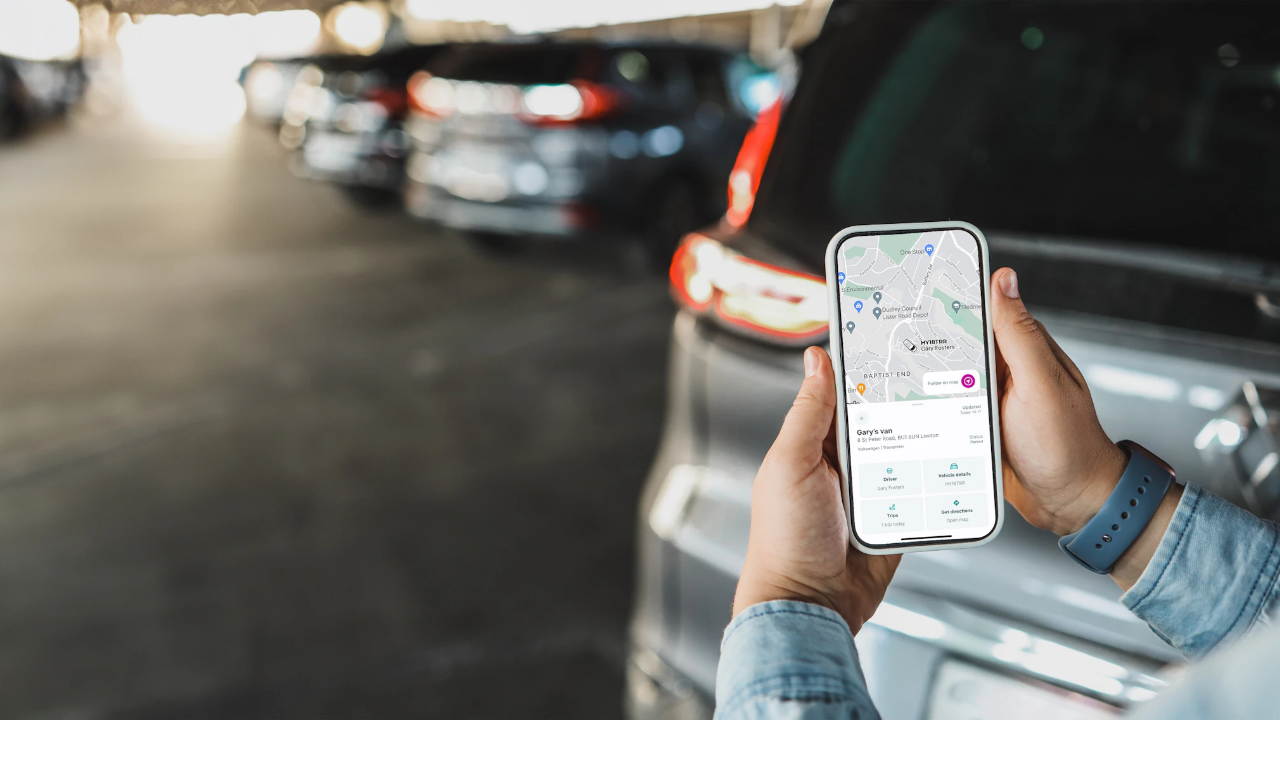

--- FILE ---
content_type: text/html; charset=utf-8
request_url: https://help.abax.com/no
body_size: 9114
content:
<!DOCTYPE html><!--Kbqr8qnNWm4ocgpFlGWdP--><html lang="no" class="scroll-smooth"><head><meta charSet="utf-8"/><meta name="viewport" content="width=device-width, initial-scale=1"/><link rel="preload" href="/_next/static/media/83afe278b6a6bb3c-s.p.3a6ba036.woff2" as="font" crossorigin="" type="font/woff2"/><link rel="preload" href="/_next/static/media/f7aa21714c1c53f8-s.p.e3544bb0.woff2" as="font" crossorigin="" type="font/woff2"/><link rel="preload" as="image" href="https://www.datocms-assets.com/96405/1691771045-abax-logo.svg"/><link rel="stylesheet" href="/_next/static/chunks/93f28f960cdb30c7.css" data-precedence="next"/><link rel="stylesheet" href="/_next/static/chunks/35b517a4c797d840.css" data-precedence="next"/><link rel="preload" as="script" fetchPriority="low" href="/_next/static/chunks/4f18b19286519986.js"/><script src="/_next/static/chunks/7aee35a83d6748fc.js" async=""></script><script src="/_next/static/chunks/453ff979621b1406.js" async=""></script><script src="/_next/static/chunks/e96e5fc35273309c.js" async=""></script><script src="/_next/static/chunks/turbopack-c8ad00e21fad5381.js" async=""></script><script src="/_next/static/chunks/ff1a16fafef87110.js" async=""></script><script src="/_next/static/chunks/4f2026be42db854a.js" async=""></script><script src="/_next/static/chunks/c867a58a58e9b33c.js" async=""></script><script src="/_next/static/chunks/f83eb3cfb060d9f9.js" async=""></script><script src="/_next/static/chunks/c4d6f34c9645a9e4.js" async=""></script><link rel="preload" href="https://policy.app.cookieinformation.com/uc.js" as="script"/><meta name="next-size-adjust" content=""/><title>Hjelpesenter | ABAX</title><meta name="description" content="The ABAX help center will provide useful user guides and installation tips on how to get started with your ABAX solution."/><meta name="ahrefs-site-verification" content="c6f1e2015139c4ab8641186db0e22eeddd77b1fe57176836a5c4624a119b5033"/><link rel="canonical" href="https://help.abax.com/no"/><link rel="alternate" hrefLang="en-gb" href="https://help.abax.com/en-gb"/><link rel="alternate" hrefLang="x-default" href="https://help.abax.com/en-gb"/><link rel="alternate" hrefLang="no" href="https://help.abax.com/no"/><link rel="alternate" hrefLang="sv" href="https://help.abax.com/sv"/><link rel="alternate" hrefLang="da" href="https://help.abax.com/da"/><link rel="alternate" hrefLang="fi" href="https://help.abax.com/fi"/><link rel="alternate" hrefLang="pl" href="https://help.abax.com/pl"/><link rel="alternate" hrefLang="nl" href="https://help.abax.com/nl"/><link rel="alternate" hrefLang="nl-be" href="https://help.abax.com/nl-be"/><meta property="og:title" content="Hjelpesenter"/><meta property="og:description" content="The ABAX help center will provide useful user guides and installation tips on how to get started with your ABAX solution."/><meta property="og:site_name" content="ABAX"/><meta property="og:locale" content="no"/><meta property="og:image" content="https://www.datocms-assets.com/96405/1699017559-abax-tracking-services.png?auto=format&amp;fit=max&amp;w=1200"/><meta property="og:image:width" content="1200"/><meta property="og:image:height" content="630"/><meta property="og:type" content="website"/><meta name="twitter:card" content="summary_large_image"/><meta name="twitter:title" content="Hjelpesenter"/><meta name="twitter:description" content="The ABAX help center will provide useful user guides and installation tips on how to get started with your ABAX solution."/><meta name="twitter:image" content="https://www.datocms-assets.com/96405/1699017559-abax-tracking-services.png?auto=format&amp;fit=max&amp;w=1200"/><meta name="twitter:image:width" content="1200"/><meta name="twitter:image:height" content="630"/><link rel="icon" href="https://www.datocms-assets.com/96405/1727698347-abax-logo-pink2.ico?auto=format&amp;h=16&amp;w=16" sizes="16x16" type="image/ico"/><link rel="icon" href="https://www.datocms-assets.com/96405/1727698347-abax-logo-pink2.ico?auto=format&amp;h=32&amp;w=32" sizes="32x32" type="image/ico"/><link rel="icon" href="https://www.datocms-assets.com/96405/1727698347-abax-logo-pink2.ico?auto=format&amp;h=96&amp;w=96" sizes="96x96" type="image/ico"/><link rel="icon" href="https://www.datocms-assets.com/96405/1727698347-abax-logo-pink2.ico?auto=format&amp;h=192&amp;w=192" sizes="192x192" type="image/ico"/><script src="/_next/static/chunks/a6dad97d9634a72d.js" noModule=""></script></head><body class="font-body antialiased figtree_de99100f-module__-w-5uq__variable inter_5901b7c6-module__ec5Qua__variable"><div hidden=""><!--$--><!--/$--></div><header class="sticky top-0 z-50 py-2 transition-all duration-200 md:py-4 bg-graphite-200"><div class="container-base flex min-h-[38px] items-center justify-between gap-x-3 md:min-h-10 lg:min-h-[52px]"><a class="flex-none" href="https://www.abax.com"><img alt="Abax" width="65" height="35" decoding="async" data-nimg="1" class="mt-1 h-7 w-auto transition-all duration-200 md:h-9 brightness-0" style="color:transparent" src="https://www.datocms-assets.com/96405/1691771045-abax-logo.svg"/></a><div class="text-button-lg mt-[14px] hidden items-center gap-x-4 lg:flex xl:gap-x-7"><a href="/no/installation-guides"><button class="group flex items-center gap-x-2 uppercase transition-all duration-300 hover:text-atlantis-500 text-black"><p class="lg:text-body-sm-mobile xl:text-body-sm-tablet flex-none">Installasjonsguider</p></button></a><a href="/no/user-guides"><button class="group flex items-center gap-x-2 uppercase transition-all duration-300 hover:text-atlantis-500 text-black"><p class="lg:text-body-sm-mobile xl:text-body-sm-tablet flex-none">Brukermanualer</p></button></a></div><div class="flex items-center gap-x-4 lg:hidden" data-headlessui-state=""><div class="contents lg:hidden"><button type="button" class="ui-not-focus-visible:outline-none -mr-2 flex items-center justify-center rounded-full p-2 transition-all duration-200 focus:outline-none lg:hidden text-black" aria-label="Hvordan kan jeg hjelpe deg?"><svg xmlns="http://www.w3.org/2000/svg" width="12" height="12" viewBox="0 0 12 12" class="size-5"><path fill="currentColor" d="M5 .75a4.25 4.25 0 0 1 3.497 6.666l-.009.011L11.03 9.97a.75.75 0 0 1 .073.976l-.073.084a.75.75 0 0 1-1.06 0L7.427 8.488l-.011.009a4.23 4.23 0 0 1-2.21.748L5 9.25a4.25 4.25 0 1 1 0-8.5m0 1.5a2.75 2.75 0 1 0 0 5.5 2.75 2.75 0 0 0 0-5.5"></path></svg></button><!--$!--><template data-dgst="BAILOUT_TO_CLIENT_SIDE_RENDERING"></template><!--/$--></div><a href="/no#hubspot-form-container"><button class="flex items-center justify-center gap-x-3 font-medium transition-all delay-0 duration-200 uppercase bg-atlantis-600 hover:bg-atlantis-500 text-white text-black ring-1 ring-transparent ring-inset hover:ring-black text-button-base rounded-xl md:rounded-2xl px-4 py-3">Kundeservice</button></a><button class="focus:outline-hidden" aria-label="Menu" type="button" aria-expanded="false" data-headlessui-state=""><svg xmlns="http://www.w3.org/2000/svg" width="24" height="24" viewBox="0 0 24 24" class="size-6 stroke-black"><path fill="none" stroke="strokeCurrent" stroke-linecap="round" stroke-linejoin="round" stroke-width="2" d="M3 11.975h18m-18-6h18m-18 12h18"></path></svg></button><div class="absolute inset-x-0 top-[54px] z-50 md:top-[71px]" hidden="" style="display:none" id="headlessui-popover-panel-_R_2bdivb_" tabindex="-1" data-headlessui-state=""><div class="bg-graphite-200 relative z-50 grid max-h-[calc(100vh-54px)] gap-y-4 overflow-y-scroll py-9 md:max-h-[calc(100vh-71px)]"><div class="grid gap-y-2"><div class="container-base w-full"><a data-headlessui-state="" href="/no/installation-guides"><button class="group flex items-center gap-x-2 uppercase transition-all duration-300 hover:text-atlantis-500 text-black"><p class="lg:text-body-sm-mobile xl:text-body-sm-tablet flex-none">Installasjonsguider</p></button></a></div><div class="container-base w-full"><a data-headlessui-state="" href="/no/user-guides"><button class="group flex items-center gap-x-2 uppercase transition-all duration-300 hover:text-atlantis-500 text-black"><p class="lg:text-body-sm-mobile xl:text-body-sm-tablet flex-none">Brukermanualer</p></button></a></div></div></div></div></div><span hidden="" style="position:fixed;top:1px;left:1px;width:1px;height:0;padding:0;margin:-1px;overflow:hidden;clip:rect(0, 0, 0, 0);white-space:nowrap;border-width:0;display:none"></span><div class="hidden gap-x-3 lg:flex"><div class="hidden lg:block lg:max-w-md lg:flex-auto"><button type="button" class="ui-not-focus-visible:outline-none text-button-md hidden items-center gap-2 rounded-4xl p-2 pr-5 text-left text-sm text-black text-zinc-500 ring-1 transition-all duration-200 outline-none ring-inset lg:flex ring-graphite-400 bg-white"><div class="bg-yolk-500 flex size-9 items-center justify-center rounded-full"><svg xmlns="http://www.w3.org/2000/svg" width="12" height="12" viewBox="0 0 12 12" class="size-4 text-black"><path fill="currentColor" d="M5 .75a4.25 4.25 0 0 1 3.497 6.666l-.009.011L11.03 9.97a.75.75 0 0 1 .073.976l-.073.084a.75.75 0 0 1-1.06 0L7.427 8.488l-.011.009a4.23 4.23 0 0 1-2.21.748L5 9.25a4.25 4.25 0 1 1 0-8.5m0 1.5a2.75 2.75 0 1 0 0 5.5 2.75 2.75 0 0 0 0-5.5"></path></svg></div><kbd class="text-2xs font-body ml-auto flex items-center gap-x-px rounded-sm p-1 leading-none text-zinc-400 ring-1 transition-all duration-200 ring-inset text-graphite-500 ring-graphite-300">⌘K</kbd></button><!--$!--><template data-dgst="BAILOUT_TO_CLIENT_SIDE_RENDERING"></template><!--/$--></div><a class="flex-none" href="/no#hubspot-form-container"><button class="flex items-center justify-center gap-x-3 font-medium transition-all delay-0 duration-200 uppercase bg-atlantis-600 hover:bg-atlantis-500 text-white text-black ring-1 ring-transparent ring-inset hover:ring-black text-button-base rounded-xl md:rounded-2xl px-6 py-4 md:py-[18px]">Kundeservice</button></a></div></div></header><div class="flex min-h-[calc(100dvh-54px)] flex-col md:min-h-[calc(100dvh-84px)]"><div class="bg-graphite-200 py-12 md:py-16"><div class="container-base grid-base gap-y-4"><div class="col-span-4 md:col-span-7"><h1 class="text-heading-md text-left font-semibold break-words text-black">Hjelpesenter</h1></div></div></div><section style="background-color:#F2D4D6"><div class="container-base grid-base py-12 md:py-[120px]"><div class="grid-base col-span-4 items-start gap-y-8 md:col-span-12 lg:col-span-10 lg:col-start-2 lg:grid-cols-10"><div class="col-span-4 grid h-full content-between gap-y-6 rounded-lg bg-white p-6 text-center md:col-span-6 md:gap-y-9 md:p-9 lg:col-span-5"><div class="grid gap-y-6"><div class="relative h-40 sm:h-[277px]"><div style="overflow:hidden;position:absolute;left:0;top:0;width:100%;height:100%;max-width:none;max-height:none"><img aria-hidden="true" alt="" src="[data-uri]" style="object-fit:cover;object-position:50% 50%;transition:opacity 500ms;opacity:1;position:absolute;left:-5%;top:-5%;width:110%;height:auto;max-width:none;max-height:none"/><noscript><picture><source srcSet="https://www.datocms-assets.com/96405/1694641308-abax6s-mounted-man-walking-parked.jpeg?auto=format&amp;dpr=0.25 1164w,https://www.datocms-assets.com/96405/1694641308-abax6s-mounted-man-walking-parked.jpeg?auto=format&amp;dpr=0.5 2328w,https://www.datocms-assets.com/96405/1694641308-abax6s-mounted-man-walking-parked.jpeg?auto=format&amp;dpr=0.75 3492w,https://www.datocms-assets.com/96405/1694641308-abax6s-mounted-man-walking-parked.jpeg?auto=format 4656w" sizes="(max-width: 4656px) 100vw, 4656px"/><img src="https://www.datocms-assets.com/96405/1694641308-abax6s-mounted-man-walking-parked.jpeg?auto=format" alt="" style="position:absolute;left:0;top:0;width:100%;height:100%;max-width:none;max-height:none;object-fit:cover;object-position:50% 50%" loading="lazy" referrerPolicy="no-referrer-when-downgrade"/></picture></noscript></div><div class="absolute top-0 left-0"><div class="flex"><span class="h-4 w-4 bg-white md:h-7 md:w-7"></span></div><div class="flex"><span class="h-4 w-4 bg-white md:h-7 md:w-7"></span></div></div><div class="absolute right-0 bottom-0"><div class="flex"><span class="h-4 w-4 bg-white md:h-7 md:w-7"></span></div></div></div><div class="grid gap-y-3"><h2 class="text-heading-xs text-black">Installasjonsguider</h2><div class="text-body-base text-black"><p>Video og steg-for-steg guider</p></div></div></div><div class="grid gap-y-3"><a href="/no/installation-guides"><button type="submit" class="flex items-center justify-center gap-x-3 font-medium transition-all delay-0 duration-200 text-button-sm text-black md:text-button-md bg-yolk-500 hover:bg-yolk-100 w-full rounded-xl md:rounded-2xl px-6 py-4 md:py-[18px]">Alle installasjonsguider</button></a><div class="prose prose-sm prose-a:underline-offset-2 transition-all duration-500"><p></p></div></div></div><div class="col-span-4 grid h-full content-between gap-y-6 rounded-lg bg-white p-6 text-center md:col-span-6 md:gap-y-9 md:p-9 lg:col-span-5"><div class="grid gap-y-6"><div class="relative h-40 sm:h-[277px]"><div style="overflow:hidden;position:absolute;left:0;top:0;width:100%;height:100%;max-width:none;max-height:none"><img aria-hidden="true" alt="" src="[data-uri]" style="object-fit:cover;object-position:50% 50%;transition:opacity 500ms;opacity:1;position:absolute;left:-5%;top:-5%;width:110%;height:auto;max-width:none;max-height:none"/><noscript><picture><source srcSet="https://www.datocms-assets.com/96405/1709691012-abax-fleet-hero-uk.png?auto=format&amp;dpr=0.25 1024w,https://www.datocms-assets.com/96405/1709691012-abax-fleet-hero-uk.png?auto=format&amp;dpr=0.5 2048w,https://www.datocms-assets.com/96405/1709691012-abax-fleet-hero-uk.png?auto=format&amp;dpr=0.75 3072w,https://www.datocms-assets.com/96405/1709691012-abax-fleet-hero-uk.png?auto=format 4096w" sizes="(max-width: 4096px) 100vw, 4096px"/><img src="https://www.datocms-assets.com/96405/1709691012-abax-fleet-hero-uk.png?auto=format" alt="" style="position:absolute;left:0;top:0;width:100%;height:100%;max-width:none;max-height:none;object-fit:cover;object-position:50% 50%" loading="lazy" referrerPolicy="no-referrer-when-downgrade"/></picture></noscript></div><div class="absolute top-0 left-0"><div class="flex"><span class="h-4 w-4 bg-white md:h-7 md:w-7"></span></div><div class="flex"><span class="h-4 w-4 bg-white md:h-7 md:w-7"></span></div></div><div class="absolute right-0 bottom-0"><div class="flex"><span class="h-4 w-4 bg-white md:h-7 md:w-7"></span></div></div></div><div class="grid gap-y-3"><h2 class="text-heading-xs text-black">Brukerveiledning</h2><div class="text-body-base text-black"><p>Steg-for-steg-guider</p></div></div></div><div class="grid gap-y-3"><a href="/no/user-guides"><button type="submit" class="flex items-center justify-center gap-x-3 font-medium transition-all delay-0 duration-200 text-button-sm text-black md:text-button-md bg-yolk-500 hover:bg-yolk-100 w-full rounded-xl md:rounded-2xl px-6 py-4 md:py-[18px]">Alle brukermanualer</button></a><div class="prose prose-sm prose-a:underline-offset-2 transition-all duration-500"><p></p></div></div></div></div></div></section><section class="container-base grid w-full max-w-5xl scroll-m-[54px] gap-y-8 py-12 md:py-20 lg:scroll-m-[84px]" id="hubspot-form-container"><h2 class="font-heading text-heading-md-mobile">Kontakt kundesenter</h2><div id="_R_aav7ivb_"><div class="flex h-[400px] w-full items-center justify-center"><div class="mx-auto flex justify-center size-8"><svg xmlns="http://www.w3.org/2000/svg" fill="none" aria-hidden="true" viewBox="0 0 100 100" class="fill-graphite-500 text-graphite-400 animate-spin"><path fill="currentColor" d="M100 50.59c0 27.615-22.386 50.001-50 50.001s-50-22.386-50-50 22.386-50 50-50 50 22.386 50 50m-90.919 0c0 22.6 18.32 40.92 40.919 40.92s40.919-18.32 40.919-40.92c0-22.598-18.32-40.918-40.919-40.918S9.081 27.992 9.081 50.591"></path><path fill="currentFill" d="M93.968 39.04c2.425-.636 3.894-3.128 3.04-5.486A50 50 0 0 0 41.735 1.279c-2.474.414-3.922 2.919-3.285 5.344s3.12 3.849 5.6 3.484a40.916 40.916 0 0 1 44.131 25.769c.902 2.34 3.361 3.802 5.787 3.165"></path></svg></div></div></div></section><footer class="bg-black py-10 text-white"><div class="container-base grid-base w-full gap-y-6"><div class="col-span-6 lg:col-span-3"><div class="relative" data-headlessui-state=""><button class="group text-button-md flex w-full items-center justify-between gap-x-2 rounded-[32px] border border-white py-2 pr-2 pl-6 font-semibold focus:outline-hidden" type="button" aria-expanded="false" data-headlessui-state=""><div class="flex items-center gap-x-2"><svg xmlns="http://www.w3.org/2000/svg" width="16" height="16" fill="none" viewBox="0 0 16 16" class="h-4 w-4 flex-none text-white"><path stroke="#fff" stroke-linecap="round" stroke-linejoin="round" stroke-width="1.5" d="M8 1.333A10.2 10.2 0 0 1 10.667 8 10.2 10.2 0 0 1 8 14.667M8 1.333A10.2 10.2 0 0 0 5.333 8 10.2 10.2 0 0 0 8 14.667M8 1.333a6.667 6.667 0 0 0 0 13.334M8 1.333a6.667 6.667 0 0 1 0 13.334M1.667 6h12.666M1.667 10h12.666"></path></svg>Norway</div><div class="flex shrink-0 items-center justify-center rounded-full transition-all duration-200 h-8 w-8 bg-yolk-500 hover:bg-yolk-500 group-hover:bg-yolk-500 cursor-pointer hover:bg-yolk-500! group-hover:bg-yolk-500! bg-black/0!" aria-label="Open"><svg xmlns="http://www.w3.org/2000/svg" width="12" height="12" fill="none" viewBox="0 0 12 12" class="transition-all duration-200 h-3 w-3 text-black stroke-black stroke-white hover:stroke-black group-hover:stroke-black"><path stroke="strokeCurrent" stroke-linecap="round" stroke-linejoin="round" stroke-width="1.5" d="m3 4.5 3 3 3-3"></path></svg></div></button><div class="bg-graphite-200 absolute z-10 -mt-2 flex w-[var(--button-width)] flex-col overflow-y-scroll rounded-xl border border-white p-1" tabindex="-1" data-floating-ui-focusable="" data-anchor="bottom center" id="headlessui-popover-panel-_R_lnav7ivb_" style="display:none" hidden="" data-headlessui-state=""><a class="text-button-md text-graphite-600 hover:bg-yolk-400 flex items-center justify-between rounded-lg px-5 py-2 transition-all duration-200 hover:text-black" data-headlessui-state="" href="/en-gb">United Kingdom</a><a class="text-button-md text-graphite-600 hover:bg-yolk-400 flex items-center justify-between rounded-lg px-5 py-2 transition-all duration-200 hover:text-black" data-headlessui-state="" href="/no">Norway<svg xmlns="http://www.w3.org/2000/svg" width="16" height="16" fill="none" viewBox="0 0 16 16" class="h-4 w-4 stroke-black"><path stroke="strokeCurrent" stroke-linecap="round" stroke-linejoin="round" stroke-width="1.5" d="M13.333 4 6 11.333 2.667 8"></path></svg></a><a class="text-button-md text-graphite-600 hover:bg-yolk-400 flex items-center justify-between rounded-lg px-5 py-2 transition-all duration-200 hover:text-black" data-headlessui-state="" href="/sv">Sweden</a><a class="text-button-md text-graphite-600 hover:bg-yolk-400 flex items-center justify-between rounded-lg px-5 py-2 transition-all duration-200 hover:text-black" data-headlessui-state="" href="/da">Denmark</a><a class="text-button-md text-graphite-600 hover:bg-yolk-400 flex items-center justify-between rounded-lg px-5 py-2 transition-all duration-200 hover:text-black" data-headlessui-state="" href="/fi">Finland</a><a class="text-button-md text-graphite-600 hover:bg-yolk-400 flex items-center justify-between rounded-lg px-5 py-2 transition-all duration-200 hover:text-black" data-headlessui-state="" href="/pl">Poland</a><a class="text-button-md text-graphite-600 hover:bg-yolk-400 flex items-center justify-between rounded-lg px-5 py-2 transition-all duration-200 hover:text-black" data-headlessui-state="" href="/nl">Netherlands</a><a class="text-button-md text-graphite-600 hover:bg-yolk-400 flex items-center justify-between rounded-lg px-5 py-2 transition-all duration-200 hover:text-black" data-headlessui-state="" href="/nl-be">Belgium</a></div></div><span hidden="" style="position:fixed;top:1px;left:1px;width:1px;height:0;padding:0;margin:-1px;overflow:hidden;clip:rect(0, 0, 0, 0);white-space:nowrap;border-width:0;display:none"></span></div><p class="text-body-xs text-graphite-200 col-span-6 flex items-center opacity-60 md:justify-end lg:col-span-9">© 2026 — Copyright</p></div></footer><!--$--><!--/$--></div><script src="/_next/static/chunks/4f18b19286519986.js" id="_R_" async=""></script><script>(self.__next_f=self.__next_f||[]).push([0])</script><script>self.__next_f.push([1,"1:\"$Sreact.fragment\"\n2:I[39756,[\"/_next/static/chunks/ff1a16fafef87110.js\",\"/_next/static/chunks/4f2026be42db854a.js\"],\"default\"]\n3:I[37457,[\"/_next/static/chunks/ff1a16fafef87110.js\",\"/_next/static/chunks/4f2026be42db854a.js\"],\"default\"]\n6:I[97367,[\"/_next/static/chunks/ff1a16fafef87110.js\",\"/_next/static/chunks/4f2026be42db854a.js\"],\"OutletBoundary\"]\n8:I[11533,[\"/_next/static/chunks/ff1a16fafef87110.js\",\"/_next/static/chunks/4f2026be42db854a.js\"],\"AsyncMetadataOutlet\"]\na:I[97367,[\"/_next/static/chunks/ff1a16fafef87110.js\",\"/_next/static/chunks/4f2026be42db854a.js\"],\"ViewportBoundary\"]\nc:I[97367,[\"/_next/static/chunks/ff1a16fafef87110.js\",\"/_next/static/chunks/4f2026be42db854a.js\"],\"MetadataBoundary\"]\nd:\"$Sreact.suspense\"\nf:I[68027,[],\"default\"]\n:HL[\"/_next/static/chunks/93f28f960cdb30c7.css\",\"style\"]\n:HL[\"/_next/static/chunks/35b517a4c797d840.css\",\"style\"]\n:HL[\"/_next/static/media/83afe278b6a6bb3c-s.p.3a6ba036.woff2\",\"font\",{\"crossOrigin\":\"\",\"type\":\"font/woff2\"}]\n:HL[\"/_next/static/media/f7aa21714c1c53f8-s.p.e3544bb0.woff2\",\"font\",{\"crossOrigin\":\"\",\"type\":\"font/woff2\"}]\n"])</script><script>self.__next_f.push([1,"0:{\"P\":null,\"b\":\"Kbqr8qnNWm4ocgpFlGWdP\",\"p\":\"\",\"c\":[\"\",\"no\"],\"i\":false,\"f\":[[[\"\",{\"children\":[[\"lang\",\"no\",\"d\"],{\"children\":[\"__PAGE__\",{}]},\"$undefined\",\"$undefined\",true]}],[\"\",[\"$\",\"$1\",\"c\",{\"children\":[null,[\"$\",\"$L2\",null,{\"parallelRouterKey\":\"children\",\"error\":\"$undefined\",\"errorStyles\":\"$undefined\",\"errorScripts\":\"$undefined\",\"template\":[\"$\",\"$L3\",null,{}],\"templateStyles\":\"$undefined\",\"templateScripts\":\"$undefined\",\"notFound\":[[[\"$\",\"title\",null,{\"children\":\"404: This page could not be found.\"}],[\"$\",\"div\",null,{\"style\":{\"fontFamily\":\"system-ui,\\\"Segoe UI\\\",Roboto,Helvetica,Arial,sans-serif,\\\"Apple Color Emoji\\\",\\\"Segoe UI Emoji\\\"\",\"height\":\"100vh\",\"textAlign\":\"center\",\"display\":\"flex\",\"flexDirection\":\"column\",\"alignItems\":\"center\",\"justifyContent\":\"center\"},\"children\":[\"$\",\"div\",null,{\"children\":[[\"$\",\"style\",null,{\"dangerouslySetInnerHTML\":{\"__html\":\"body{color:#000;background:#fff;margin:0}.next-error-h1{border-right:1px solid rgba(0,0,0,.3)}@media (prefers-color-scheme:dark){body{color:#fff;background:#000}.next-error-h1{border-right:1px solid rgba(255,255,255,.3)}}\"}}],[\"$\",\"h1\",null,{\"className\":\"next-error-h1\",\"style\":{\"display\":\"inline-block\",\"margin\":\"0 20px 0 0\",\"padding\":\"0 23px 0 0\",\"fontSize\":24,\"fontWeight\":500,\"verticalAlign\":\"top\",\"lineHeight\":\"49px\"},\"children\":404}],[\"$\",\"div\",null,{\"style\":{\"display\":\"inline-block\"},\"children\":[\"$\",\"h2\",null,{\"style\":{\"fontSize\":14,\"fontWeight\":400,\"lineHeight\":\"49px\",\"margin\":0},\"children\":\"This page could not be found.\"}]}]]}]}]],[]],\"forbidden\":\"$undefined\",\"unauthorized\":\"$undefined\"}]]}],{\"children\":[[\"lang\",\"no\",\"d\"],[\"$\",\"$1\",\"c\",{\"children\":[[[\"$\",\"link\",\"0\",{\"rel\":\"stylesheet\",\"href\":\"/_next/static/chunks/93f28f960cdb30c7.css\",\"precedence\":\"next\",\"crossOrigin\":\"$undefined\",\"nonce\":\"$undefined\"}],[\"$\",\"link\",\"1\",{\"rel\":\"stylesheet\",\"href\":\"/_next/static/chunks/35b517a4c797d840.css\",\"precedence\":\"next\",\"crossOrigin\":\"$undefined\",\"nonce\":\"$undefined\"}],[\"$\",\"script\",\"script-0\",{\"src\":\"/_next/static/chunks/c867a58a58e9b33c.js\",\"async\":true,\"nonce\":\"$undefined\"}],[\"$\",\"script\",\"script-1\",{\"src\":\"/_next/static/chunks/f83eb3cfb060d9f9.js\",\"async\":true,\"nonce\":\"$undefined\"}]],\"$L4\"]}],{\"children\":[\"__PAGE__\",[\"$\",\"$1\",\"c\",{\"children\":[\"$L5\",[[\"$\",\"script\",\"script-0\",{\"src\":\"/_next/static/chunks/c4d6f34c9645a9e4.js\",\"async\":true,\"nonce\":\"$undefined\"}]],[\"$\",\"$L6\",null,{\"children\":[\"$L7\",[\"$\",\"$L8\",null,{\"promise\":\"$@9\"}]]}]]}],{},null,false]},null,false]},null,false],[\"$\",\"$1\",\"h\",{\"children\":[null,[[\"$\",\"$La\",null,{\"children\":\"$Lb\"}],[\"$\",\"meta\",null,{\"name\":\"next-size-adjust\",\"content\":\"\"}]],[\"$\",\"$Lc\",null,{\"children\":[\"$\",\"div\",null,{\"hidden\":true,\"children\":[\"$\",\"$d\",null,{\"fallback\":null,\"children\":\"$Le\"}]}]}]]}],false]],\"m\":\"$undefined\",\"G\":[\"$f\",[]],\"s\":false,\"S\":true}\n"])</script><script>self.__next_f.push([1,"10:I[71264,[\"/_next/static/chunks/c867a58a58e9b33c.js\",\"/_next/static/chunks/f83eb3cfb060d9f9.js\",\"/_next/static/chunks/c4d6f34c9645a9e4.js\"],\"HeaderClient\"]\n11:I[79520,[\"/_next/static/chunks/c867a58a58e9b33c.js\",\"/_next/static/chunks/f83eb3cfb060d9f9.js\"],\"\"]\n12:I[99668,[\"/_next/static/chunks/c867a58a58e9b33c.js\",\"/_next/static/chunks/f83eb3cfb060d9f9.js\"],\"PiwikProProvider\"]\nb:[[\"$\",\"meta\",\"0\",{\"charSet\":\"utf-8\"}],[\"$\",\"meta\",\"1\",{\"name\":\"viewport\",\"content\":\"width=device-width, initial-scale=1\"}]]\n"])</script><script>self.__next_f.push([1,"4:[\"$\",\"html\",null,{\"lang\":\"no\",\"className\":\"scroll-smooth\",\"children\":[\"$\",\"body\",null,{\"className\":\"font-body antialiased figtree_de99100f-module__-w-5uq__variable inter_5901b7c6-module__ec5Qua__variable\",\"children\":[[\"$\",\"$L10\",null,{\"header\":{\"logo\":{\"url\":\"https://www.datocms-assets.com/96405/1691771045-abax-logo.svg\",\"alt\":\"Abax\",\"width\":130,\"height\":66},\"menu\":[{\"_modelApiKey\":\"help_center_link\",\"id\":\"HRR-jaF3S0Cb0DqNtBAvXw\",\"title\":\"Installasjonsguider\",\"link\":{\"_modelApiKey\":\"installation_guides_home\"},\"queryParameters\":\"\",\"externalLink\":\"\"},{\"_modelApiKey\":\"help_center_link\",\"id\":\"LKhk8w-cRBOM1S0BBNCelw\",\"title\":\"Brukermanualer\",\"link\":{\"_modelApiKey\":\"user_guides_home\"},\"queryParameters\":\"\",\"externalLink\":\"\"}],\"links\":[{\"_modelApiKey\":\"help_center_link\",\"id\":\"Gqg6NLtLTIiP989aOjfQAg\",\"title\":\"Kundeservice\",\"link\":{\"_modelApiKey\":\"help_center_home\"},\"queryParameters\":\"#hubspot-form-container\",\"externalLink\":\"\"}]},\"translations\":{\"installationGuide\":\"Installasjonsguide\",\"installationGuides\":\"Installasjonsveiledninger\",\"userGuides\":\"Brukerveiledninger\",\"helpPlaceholder\":\"Hvordan kan jeg hjelpe deg?\",\"helpEmpty\":\"Ingen resultater for\",\"helpDefaultResults\":[{\"_modelApiKey\":\"help_center_link\",\"id\":\"Y21cUU8wTFyHyvrPG3Zcdg\",\"title\":\"Installasjonsguider\",\"link\":{\"_modelApiKey\":\"installation_guides_home\"},\"queryParameters\":\"\",\"externalLink\":\"\"},{\"_modelApiKey\":\"help_center_link\",\"id\":\"B2gWpM0ASM2wQblSZxnM0Q\",\"title\":\"Brukermanualer\",\"link\":{\"_modelApiKey\":\"user_guides_home\"},\"queryParameters\":\"\",\"externalLink\":\"\"}],\"previewTitle\":\"Forhåndsvisningsmodus\",\"previewSubtitle\":\"Du ser en levende forhåndsvisning av denne siden.\",\"previewExit\":\"Avslutt forhåndsvisning\"},\"locale\":\"no\"}],[\"$\",\"$L11\",null,{\"id\":\"CookieConsent\",\"src\":\"https://policy.app.cookieinformation.com/uc.js\",\"data-culture\":\"NB\",\"data-gcm-version\":\"2.0\",\"type\":\"text/javascript\"}],[\"$\",\"div\",null,{\"className\":\"flex min-h-[calc(100dvh-54px)] flex-col md:min-h-[calc(100dvh-84px)]\",\"children\":[[\"$\",\"$L12\",null,{\"containerUrl\":\"https://abax.containers.piwik.pro\",\"containerId\":\"f5ebf029-0b19-4932-a541-8e7c5e182866\",\"children\":[\"$\",\"$L2\",null,{\"parallelRouterKey\":\"children\",\"error\":\"$undefined\",\"errorStyles\":\"$undefined\",\"errorScripts\":\"$undefined\",\"template\":[\"$\",\"$L3\",null,{}],\"templateStyles\":\"$undefined\",\"templateScripts\":\"$undefined\",\"notFound\":\"$undefined\",\"forbidden\":\"$undefined\",\"unauthorized\":\"$undefined\"}]}],false]}]]}]}]\n"])</script><script>self.__next_f.push([1,"7:null\n"])</script><script>self.__next_f.push([1,"13:I[73836,[\"/_next/static/chunks/c867a58a58e9b33c.js\",\"/_next/static/chunks/f83eb3cfb060d9f9.js\",\"/_next/static/chunks/c4d6f34c9645a9e4.js\"],\"Image\"]\n14:I[22016,[\"/_next/static/chunks/c867a58a58e9b33c.js\",\"/_next/static/chunks/f83eb3cfb060d9f9.js\",\"/_next/static/chunks/c4d6f34c9645a9e4.js\"],\"default\"]\n19:I[27201,[\"/_next/static/chunks/ff1a16fafef87110.js\",\"/_next/static/chunks/4f2026be42db854a.js\"],\"IconMark\"]\n"])</script><script>self.__next_f.push([1,"5:[[\"$\",\"div\",null,{\"className\":\"bg-graphite-200 py-12 md:py-16\",\"children\":[\"$\",\"div\",null,{\"className\":\"container-base grid-base gap-y-4\",\"children\":[[\"$\",\"div\",null,{\"className\":\"col-span-4 md:col-span-7\",\"children\":[\"$\",\"h1\",null,{\"className\":\"text-heading-md text-left font-semibold break-words text-black\",\"children\":\"Hjelpesenter\"}]}],\"$undefined\"]}]}],[[\"$\",\"$1\",\"L4SfJIBSS76HLTlAq0G4lQ\",{\"children\":[\"$\",\"section\",null,{\"style\":{\"backgroundColor\":\"#F2D4D6\"},\"children\":[\"$\",\"div\",null,{\"className\":\"container-base grid-base py-12 md:py-[120px]\",\"children\":[\"$\",\"div\",null,{\"className\":\"grid-base col-span-4 items-start gap-y-8 md:col-span-12 lg:col-span-10 lg:col-start-2 lg:grid-cols-10\",\"children\":[[\"$\",\"div\",\"Jb8fp0zTRpOKl_lUuxws8g\",{\"className\":\"col-span-4 grid h-full content-between gap-y-6 rounded-lg bg-white p-6 text-center md:col-span-6 md:gap-y-9 md:p-9 lg:col-span-5\",\"children\":[[\"$\",\"div\",null,{\"className\":\"grid gap-y-6\",\"children\":[[\"$\",\"div\",null,{\"className\":\"relative h-40 sm:h-[277px]\",\"children\":[[\"$\",\"$L13\",null,{\"data\":{\"srcSet\":\"https://www.datocms-assets.com/96405/1694641308-abax6s-mounted-man-walking-parked.jpeg?auto=format\u0026dpr=0.25 1164w,https://www.datocms-assets.com/96405/1694641308-abax6s-mounted-man-walking-parked.jpeg?auto=format\u0026dpr=0.5 2328w,https://www.datocms-assets.com/96405/1694641308-abax6s-mounted-man-walking-parked.jpeg?auto=format\u0026dpr=0.75 3492w,https://www.datocms-assets.com/96405/1694641308-abax6s-mounted-man-walking-parked.jpeg?auto=format 4656w\",\"webpSrcSet\":\"\",\"sizes\":\"(max-width: 4656px) 100vw, 4656px\",\"src\":\"https://www.datocms-assets.com/96405/1694641308-abax6s-mounted-man-walking-parked.jpeg?auto=format\",\"width\":4656,\"height\":2592,\"aspectRatio\":1.7962962962962963,\"alt\":null,\"title\":null,\"base64\":\"[data-uri]\"},\"layout\":\"fill\",\"objectFit\":\"cover\",\"objectPosition\":\"50% 50%\"}],[\"$\",\"div\",null,{\"className\":\"absolute top-0 left-0\",\"children\":[[\"$\",\"div\",null,{\"className\":\"flex\",\"children\":[[\"$\",\"span\",\"0\",{\"className\":\"h-4 w-4 bg-white md:h-7 md:w-7\",\"style\":{\"backgroundColor\":\"$undefined\"}}]]}],[\"$\",\"div\",null,{\"className\":\"flex\",\"children\":[[\"$\",\"span\",\"0\",{\"className\":\"h-4 w-4 bg-white md:h-7 md:w-7\",\"style\":{\"backgroundColor\":\"$undefined\"}}]]}]]}],[\"$\",\"div\",null,{\"className\":\"absolute right-0 bottom-0\",\"children\":[\"$\",\"div\",null,{\"className\":\"flex\",\"children\":[[\"$\",\"span\",\"0\",{\"className\":\"h-4 w-4 bg-white md:h-7 md:w-7\",\"style\":{\"backgroundColor\":\"$undefined\"}}]]}]}]]}],[\"$\",\"div\",null,{\"className\":\"grid gap-y-3\",\"children\":[[\"$\",\"h2\",null,{\"className\":\"text-heading-xs text-black\",\"children\":\"Installasjonsguider\"}],[\"$\",\"div\",null,{\"className\":\"text-body-base text-black\",\"children\":[[\"$\",\"$1\",\"t-0\",{\"children\":[[\"$\",\"p\",\"t-0\",{\"children\":[[\"$\",\"$1\",\"t-0\",{\"children\":[\"Video og steg-for-steg guider\"]}]]}]]}]]}]]}]]}],[\"$\",\"div\",null,{\"className\":\"grid gap-y-3\",\"children\":[[[\"$\",\"$L14\",\"BCWbVkl2STWNzqLM5Vbk4w\",{\"href\":\"/no/installation-guides\",\"className\":\"$undefined\",\"children\":[\"$\",\"button\",null,{\"type\":\"submit\",\"className\":\"flex items-center justify-center gap-x-3 font-medium transition-all delay-0 duration-200 text-button-sm text-black md:text-button-md bg-yolk-500 hover:bg-yolk-100 w-full rounded-xl md:rounded-2xl px-6 py-4 md:py-[18px]\",\"disabled\":false,\"children\":[\"Alle installasjonsguider\",false]}]}]],[\"$\",\"div\",null,{\"className\":\"prose prose-sm prose-a:underline-offset-2 transition-all duration-500\",\"children\":[[\"$\",\"$1\",\"t-0\",{\"children\":[[\"$\",\"p\",\"t-0\",{\"children\":[[\"$\",\"$1\",\"t-0\",{\"children\":[\"\"]}]]}]]}]]}]]}]]}],[\"$\",\"div\",\"LNC1jklCSYqhB5mRO_9syA\",{\"className\":\"col-span-4 grid h-full content-between gap-y-6 rounded-lg bg-white p-6 text-center md:col-span-6 md:gap-y-9 md:p-9 lg:col-span-5\",\"children\":[\"$L15\",\"$L16\"]}]]}]}]}]}],\"$L17\"],\"$L18\"]\n"])</script><script>self.__next_f.push([1,"9:{\"metadata\":[[\"$\",\"title\",\"0\",{\"children\":\"Hjelpesenter | ABAX\"}],[\"$\",\"meta\",\"1\",{\"name\":\"description\",\"content\":\"The ABAX help center will provide useful user guides and installation tips on how to get started with your ABAX solution.\"}],[\"$\",\"meta\",\"2\",{\"name\":\"ahrefs-site-verification\",\"content\":\"c6f1e2015139c4ab8641186db0e22eeddd77b1fe57176836a5c4624a119b5033\"}],[\"$\",\"link\",\"3\",{\"rel\":\"canonical\",\"href\":\"https://help.abax.com/no\"}],[\"$\",\"link\",\"4\",{\"rel\":\"alternate\",\"hrefLang\":\"en-gb\",\"href\":\"https://help.abax.com/en-gb\"}],[\"$\",\"link\",\"5\",{\"rel\":\"alternate\",\"hrefLang\":\"x-default\",\"href\":\"https://help.abax.com/en-gb\"}],[\"$\",\"link\",\"6\",{\"rel\":\"alternate\",\"hrefLang\":\"no\",\"href\":\"https://help.abax.com/no\"}],[\"$\",\"link\",\"7\",{\"rel\":\"alternate\",\"hrefLang\":\"sv\",\"href\":\"https://help.abax.com/sv\"}],[\"$\",\"link\",\"8\",{\"rel\":\"alternate\",\"hrefLang\":\"da\",\"href\":\"https://help.abax.com/da\"}],[\"$\",\"link\",\"9\",{\"rel\":\"alternate\",\"hrefLang\":\"fi\",\"href\":\"https://help.abax.com/fi\"}],[\"$\",\"link\",\"10\",{\"rel\":\"alternate\",\"hrefLang\":\"pl\",\"href\":\"https://help.abax.com/pl\"}],[\"$\",\"link\",\"11\",{\"rel\":\"alternate\",\"hrefLang\":\"nl\",\"href\":\"https://help.abax.com/nl\"}],[\"$\",\"link\",\"12\",{\"rel\":\"alternate\",\"hrefLang\":\"nl-be\",\"href\":\"https://help.abax.com/nl-be\"}],[\"$\",\"meta\",\"13\",{\"property\":\"og:title\",\"content\":\"Hjelpesenter\"}],[\"$\",\"meta\",\"14\",{\"property\":\"og:description\",\"content\":\"The ABAX help center will provide useful user guides and installation tips on how to get started with your ABAX solution.\"}],[\"$\",\"meta\",\"15\",{\"property\":\"og:site_name\",\"content\":\"ABAX\"}],[\"$\",\"meta\",\"16\",{\"property\":\"og:locale\",\"content\":\"no\"}],[\"$\",\"meta\",\"17\",{\"property\":\"og:image\",\"content\":\"https://www.datocms-assets.com/96405/1699017559-abax-tracking-services.png?auto=format\u0026fit=max\u0026w=1200\"}],[\"$\",\"meta\",\"18\",{\"property\":\"og:image:width\",\"content\":\"1200\"}],[\"$\",\"meta\",\"19\",{\"property\":\"og:image:height\",\"content\":\"630\"}],[\"$\",\"meta\",\"20\",{\"property\":\"og:type\",\"content\":\"website\"}],[\"$\",\"meta\",\"21\",{\"name\":\"twitter:card\",\"content\":\"summary_large_image\"}],[\"$\",\"meta\",\"22\",{\"name\":\"twitter:title\",\"content\":\"Hjelpesenter\"}],[\"$\",\"meta\",\"23\",{\"name\":\"twitter:description\",\"content\":\"The ABAX help center will provide useful user guides and installation tips on how to get started with your ABAX solution.\"}],[\"$\",\"meta\",\"24\",{\"name\":\"twitter:image\",\"content\":\"https://www.datocms-assets.com/96405/1699017559-abax-tracking-services.png?auto=format\u0026fit=max\u0026w=1200\"}],[\"$\",\"meta\",\"25\",{\"name\":\"twitter:image:width\",\"content\":\"1200\"}],[\"$\",\"meta\",\"26\",{\"name\":\"twitter:image:height\",\"content\":\"630\"}],[\"$\",\"link\",\"27\",{\"rel\":\"icon\",\"href\":\"https://www.datocms-assets.com/96405/1727698347-abax-logo-pink2.ico?auto=format\u0026h=16\u0026w=16\",\"sizes\":\"16x16\",\"type\":\"image/ico\"}],[\"$\",\"link\",\"28\",{\"rel\":\"icon\",\"href\":\"https://www.datocms-assets.com/96405/1727698347-abax-logo-pink2.ico?auto=format\u0026h=32\u0026w=32\",\"sizes\":\"32x32\",\"type\":\"image/ico\"}],[\"$\",\"link\",\"29\",{\"rel\":\"icon\",\"href\":\"https://www.datocms-assets.com/96405/1727698347-abax-logo-pink2.ico?auto=format\u0026h=96\u0026w=96\",\"sizes\":\"96x96\",\"type\":\"image/ico\"}],[\"$\",\"link\",\"30\",{\"rel\":\"icon\",\"href\":\"https://www.datocms-assets.com/96405/1727698347-abax-logo-pink2.ico?auto=format\u0026h=192\u0026w=192\",\"sizes\":\"192x192\",\"type\":\"image/ico\"}],[\"$\",\"$L19\",\"31\",{}]],\"error\":null,\"digest\":\"$undefined\"}\n"])</script><script>self.__next_f.push([1,"e:\"$9:metadata\"\n"])</script><script>self.__next_f.push([1,"1a:I[71860,[\"/_next/static/chunks/c867a58a58e9b33c.js\",\"/_next/static/chunks/f83eb3cfb060d9f9.js\",\"/_next/static/chunks/c4d6f34c9645a9e4.js\"],\"HubSpotFormSection\"]\n1b:I[7605,[\"/_next/static/chunks/c867a58a58e9b33c.js\",\"/_next/static/chunks/f83eb3cfb060d9f9.js\",\"/_next/static/chunks/c4d6f34c9645a9e4.js\"],\"Language\"]\n"])</script><script>self.__next_f.push([1,"15:[\"$\",\"div\",null,{\"className\":\"grid gap-y-6\",\"children\":[[\"$\",\"div\",null,{\"className\":\"relative h-40 sm:h-[277px]\",\"children\":[[\"$\",\"$L13\",null,{\"data\":{\"srcSet\":\"https://www.datocms-assets.com/96405/1709691012-abax-fleet-hero-uk.png?auto=format\u0026dpr=0.25 1024w,https://www.datocms-assets.com/96405/1709691012-abax-fleet-hero-uk.png?auto=format\u0026dpr=0.5 2048w,https://www.datocms-assets.com/96405/1709691012-abax-fleet-hero-uk.png?auto=format\u0026dpr=0.75 3072w,https://www.datocms-assets.com/96405/1709691012-abax-fleet-hero-uk.png?auto=format 4096w\",\"webpSrcSet\":\"\",\"sizes\":\"(max-width: 4096px) 100vw, 4096px\",\"src\":\"https://www.datocms-assets.com/96405/1709691012-abax-fleet-hero-uk.png?auto=format\",\"width\":4096,\"height\":2272,\"aspectRatio\":1.8028169014084507,\"alt\":null,\"title\":null,\"base64\":\"[data-uri]\"},\"layout\":\"fill\",\"objectFit\":\"cover\",\"objectPosition\":\"50% 50%\"}],[\"$\",\"div\",null,{\"className\":\"absolute top-0 left-0\",\"children\":[[\"$\",\"div\",null,{\"className\":\"flex\",\"children\":[[\"$\",\"span\",\"0\",{\"className\":\"h-4 w-4 bg-white md:h-7 md:w-7\",\"style\":{\"backgroundColor\":\"$undefined\"}}]]}],[\"$\",\"div\",null,{\"className\":\"flex\",\"children\":[[\"$\",\"span\",\"0\",{\"className\":\"h-4 w-4 bg-white md:h-7 md:w-7\",\"style\":{\"backgroundColor\":\"$undefined\"}}]]}]]}],[\"$\",\"div\",null,{\"className\":\"absolute right-0 bottom-0\",\"children\":[\"$\",\"div\",null,{\"className\":\"flex\",\"children\":[[\"$\",\"span\",\"0\",{\"className\":\"h-4 w-4 bg-white md:h-7 md:w-7\",\"style\":{\"backgroundColor\":\"$undefined\"}}]]}]}]]}],[\"$\",\"div\",null,{\"className\":\"grid gap-y-3\",\"children\":[[\"$\",\"h2\",null,{\"className\":\"text-heading-xs text-black\",\"children\":\"Brukerveiledning\"}],[\"$\",\"div\",null,{\"className\":\"text-body-base text-black\",\"children\":[[\"$\",\"$1\",\"t-0\",{\"children\":[[\"$\",\"p\",\"t-0\",{\"children\":[[\"$\",\"$1\",\"t-0\",{\"children\":[\"Steg-for-steg-guider\"]}]]}]]}]]}]]}]]}]\n"])</script><script>self.__next_f.push([1,"16:[\"$\",\"div\",null,{\"className\":\"grid gap-y-3\",\"children\":[[[\"$\",\"$L14\",\"D_F4wVaJQp6RlV3P8GyLTg\",{\"href\":\"/no/user-guides\",\"className\":\"$undefined\",\"children\":[\"$\",\"button\",null,{\"type\":\"submit\",\"className\":\"flex items-center justify-center gap-x-3 font-medium transition-all delay-0 duration-200 text-button-sm text-black md:text-button-md bg-yolk-500 hover:bg-yolk-100 w-full rounded-xl md:rounded-2xl px-6 py-4 md:py-[18px]\",\"disabled\":false,\"children\":[\"Alle brukermanualer\",false]}]}]],[\"$\",\"div\",null,{\"className\":\"prose prose-sm prose-a:underline-offset-2 transition-all duration-500\",\"children\":[[\"$\",\"$1\",\"t-0\",{\"children\":[[\"$\",\"p\",\"t-0\",{\"children\":[[\"$\",\"$1\",\"t-0\",{\"children\":[\"\"]}]]}]]}]]}]]}]\n"])</script><script>self.__next_f.push([1,"17:[\"$\",\"$1\",\"AKK0TGkRQvSGQx3oHeI6tg\",{\"children\":[\"$\",\"$L1a\",null,{\"data\":{\"_modelApiKey\":\"hubspot_form_section\",\"id\":\"AKK0TGkRQvSGQx3oHeI6tg\",\"title\":\"Kontakt kundesenter\",\"formId\":\"4fc3a2a6-5076-441e-beae-4fe4524f5a17\"}}]}]\n"])</script><script>self.__next_f.push([1,"18:[\"$\",\"footer\",null,{\"className\":\"bg-black py-10 text-white\",\"children\":[\"$\",\"div\",null,{\"className\":\"container-base grid-base w-full gap-y-6\",\"children\":[[\"$\",\"div\",null,{\"className\":\"col-span-6 lg:col-span-3\",\"children\":[\"$\",\"$L1b\",null,{\"locale\":\"no\",\"page\":{\"_modelApiKey\":\"help_center_home\",\"id\":\"FF-MADBZQ0-HFl4-Jv77QQ\",\"title\":\"Hjelpesenter\",\"content\":[{\"_modelApiKey\":\"contact_section\",\"id\":\"L4SfJIBSS76HLTlAq0G4lQ\",\"content\":[{\"_modelApiKey\":\"contact_section_item\",\"id\":\"Jb8fp0zTRpOKl_lUuxws8g\",\"image\":{\"responsiveImage\":\"$5:1:0:props:children:props:children:props:children:props:children:0:props:children:0:props:children:0:props:children:0:props:data\",\"focalPoint\":{\"x\":0.5,\"y\":0.5}},\"title\":\"Installasjonsguider\",\"description\":{\"value\":{\"schema\":\"dast\",\"document\":{\"type\":\"root\",\"children\":[{\"type\":\"paragraph\",\"children\":[{\"type\":\"span\",\"value\":\"Video og steg-for-steg guider\"}]}]}}},\"links\":[{\"_modelApiKey\":\"help_center_link\",\"id\":\"BCWbVkl2STWNzqLM5Vbk4w\",\"title\":\"Alle installasjonsguider\",\"link\":{\"_modelApiKey\":\"installation_guides_home\"},\"queryParameters\":\"\",\"externalLink\":\"\"}],\"footer\":{\"value\":{\"schema\":\"dast\",\"document\":{\"type\":\"root\",\"children\":[{\"type\":\"paragraph\",\"children\":[{\"type\":\"span\",\"value\":\"\"}]}]}}}},{\"_modelApiKey\":\"contact_section_item\",\"id\":\"LNC1jklCSYqhB5mRO_9syA\",\"image\":{\"responsiveImage\":\"$15:props:children:0:props:children:0:props:data\",\"focalPoint\":{\"x\":0.5,\"y\":0.5}},\"title\":\"Brukerveiledning\",\"description\":{\"value\":{\"schema\":\"dast\",\"document\":{\"type\":\"root\",\"children\":[{\"type\":\"paragraph\",\"children\":[{\"type\":\"span\",\"value\":\"Steg-for-steg-guider\"}]}]}}},\"links\":[{\"_modelApiKey\":\"help_center_link\",\"id\":\"D_F4wVaJQp6RlV3P8GyLTg\",\"title\":\"Alle brukermanualer\",\"link\":{\"_modelApiKey\":\"user_guides_home\"},\"queryParameters\":\"\",\"externalLink\":\"\"}],\"footer\":{\"value\":{\"schema\":\"dast\",\"document\":{\"type\":\"root\",\"children\":[{\"type\":\"paragraph\",\"children\":[{\"type\":\"span\",\"value\":\"\"}]}]}}}}],\"backgroundColor\":{\"hex\":\"#F2D4D6\"}},\"$17:props:children:props:data\"],\"_seoMetaTags\":[{\"tag\":\"title\",\"attributes\":null,\"content\":\"Hjelpesenter | ABAX\"},{\"tag\":\"meta\",\"attributes\":{\"property\":\"og:title\",\"content\":\"Hjelpesenter\"},\"content\":null},{\"tag\":\"meta\",\"attributes\":{\"name\":\"twitter:title\",\"content\":\"Hjelpesenter\"},\"content\":null},{\"tag\":\"meta\",\"attributes\":{\"name\":\"description\",\"content\":\"The ABAX help center will provide useful user guides and installation tips on how to get started with your ABAX solution.\"},\"content\":null},{\"tag\":\"meta\",\"attributes\":{\"property\":\"og:description\",\"content\":\"The ABAX help center will provide useful user guides and installation tips on how to get started with your ABAX solution.\"},\"content\":null},{\"tag\":\"meta\",\"attributes\":{\"name\":\"twitter:description\",\"content\":\"The ABAX help center will provide useful user guides and installation tips on how to get started with your ABAX solution.\"},\"content\":null},{\"tag\":\"meta\",\"attributes\":{\"property\":\"og:image\",\"content\":\"https://www.datocms-assets.com/96405/1699017559-abax-tracking-services.png?auto=format\u0026fit=max\u0026w=1200\"},\"content\":null},{\"tag\":\"meta\",\"attributes\":{\"property\":\"og:image:width\",\"content\":\"1200\"},\"content\":null},{\"tag\":\"meta\",\"attributes\":{\"property\":\"og:image:height\",\"content\":\"630\"},\"content\":null},{\"tag\":\"meta\",\"attributes\":{\"name\":\"twitter:image\",\"content\":\"https://www.datocms-assets.com/96405/1699017559-abax-tracking-services.png?auto=format\u0026fit=max\u0026w=1200\"},\"content\":null},{\"tag\":\"meta\",\"attributes\":{\"property\":\"og:locale\",\"content\":\"no\"},\"content\":null},{\"tag\":\"meta\",\"attributes\":{\"property\":\"og:type\",\"content\":\"website\"},\"content\":null},{\"tag\":\"meta\",\"attributes\":{\"property\":\"og:site_name\",\"content\":\"ABAX\"},\"content\":null},{\"tag\":\"meta\",\"attributes\":{\"property\":\"article:modified_time\",\"content\":\"2025-12-04T14:24:25Z\"},\"content\":null},{\"tag\":\"meta\",\"attributes\":{\"property\":\"article:publisher\",\"content\":\"https://www.facebook.com/ABAXas/\"},\"content\":null},{\"tag\":\"meta\",\"attributes\":{\"name\":\"twitter:card\",\"content\":\"summary_large_image\"},\"content\":null}],\"_locales\":[\"en_GB\",\"no\",\"sv\",\"da\",\"fi\",\"pl\",\"nl\",\"nl_BE\"]}}]}],[\"$\",\"p\",null,{\"className\":\"text-body-xs text-graphite-200 col-span-6 flex items-center opacity-60 md:justify-end lg:col-span-9\",\"children\":\"© 2026 — Copyright\"}]]}]}]\n"])</script></body></html>

--- FILE ---
content_type: text/x-component
request_url: https://help.abax.com/no/installation-guides?_rsc=kq72o
body_size: 14518
content:
1:"$Sreact.fragment"
2:I[39756,["/_next/static/chunks/ff1a16fafef87110.js","/_next/static/chunks/4f2026be42db854a.js"],"default"]
3:I[37457,["/_next/static/chunks/ff1a16fafef87110.js","/_next/static/chunks/4f2026be42db854a.js"],"default"]
6:I[97367,["/_next/static/chunks/ff1a16fafef87110.js","/_next/static/chunks/4f2026be42db854a.js"],"OutletBoundary"]
8:I[11533,["/_next/static/chunks/ff1a16fafef87110.js","/_next/static/chunks/4f2026be42db854a.js"],"AsyncMetadataOutlet"]
a:I[97367,["/_next/static/chunks/ff1a16fafef87110.js","/_next/static/chunks/4f2026be42db854a.js"],"ViewportBoundary"]
c:I[97367,["/_next/static/chunks/ff1a16fafef87110.js","/_next/static/chunks/4f2026be42db854a.js"],"MetadataBoundary"]
d:"$Sreact.suspense"
f:I[68027,[],"default"]
:HL["/_next/static/chunks/93f28f960cdb30c7.css","style"]
:HL["/_next/static/chunks/35b517a4c797d840.css","style"]
:HL["/_next/static/media/83afe278b6a6bb3c-s.p.3a6ba036.woff2","font",{"crossOrigin":"","type":"font/woff2"}]
:HL["/_next/static/media/f7aa21714c1c53f8-s.p.e3544bb0.woff2","font",{"crossOrigin":"","type":"font/woff2"}]
:HL["/_next/static/chunks/980629c1783e02ac.css","style"]
0:{"P":null,"b":"Kbqr8qnNWm4ocgpFlGWdP","p":"","c":["","no","installation-guides"],"i":false,"f":[[["",{"children":[["lang","no","d"],{"children":["installation-guides",{"children":["__PAGE__",{}]}]},"$undefined","$undefined",true]}],["",["$","$1","c",{"children":[null,["$","$L2",null,{"parallelRouterKey":"children","error":"$undefined","errorStyles":"$undefined","errorScripts":"$undefined","template":["$","$L3",null,{}],"templateStyles":"$undefined","templateScripts":"$undefined","notFound":[[["$","title",null,{"children":"404: This page could not be found."}],["$","div",null,{"style":{"fontFamily":"system-ui,\"Segoe UI\",Roboto,Helvetica,Arial,sans-serif,\"Apple Color Emoji\",\"Segoe UI Emoji\"","height":"100vh","textAlign":"center","display":"flex","flexDirection":"column","alignItems":"center","justifyContent":"center"},"children":["$","div",null,{"children":[["$","style",null,{"dangerouslySetInnerHTML":{"__html":"body{color:#000;background:#fff;margin:0}.next-error-h1{border-right:1px solid rgba(0,0,0,.3)}@media (prefers-color-scheme:dark){body{color:#fff;background:#000}.next-error-h1{border-right:1px solid rgba(255,255,255,.3)}}"}}],["$","h1",null,{"className":"next-error-h1","style":{"display":"inline-block","margin":"0 20px 0 0","padding":"0 23px 0 0","fontSize":24,"fontWeight":500,"verticalAlign":"top","lineHeight":"49px"},"children":404}],["$","div",null,{"style":{"display":"inline-block"},"children":["$","h2",null,{"style":{"fontSize":14,"fontWeight":400,"lineHeight":"49px","margin":0},"children":"This page could not be found."}]}]]}]}]],[]],"forbidden":"$undefined","unauthorized":"$undefined"}]]}],{"children":[["lang","no","d"],["$","$1","c",{"children":[[["$","link","0",{"rel":"stylesheet","href":"/_next/static/chunks/93f28f960cdb30c7.css","precedence":"next","crossOrigin":"$undefined","nonce":"$undefined"}],["$","link","1",{"rel":"stylesheet","href":"/_next/static/chunks/35b517a4c797d840.css","precedence":"next","crossOrigin":"$undefined","nonce":"$undefined"}],["$","script","script-0",{"src":"/_next/static/chunks/c867a58a58e9b33c.js","async":true,"nonce":"$undefined"}],["$","script","script-1",{"src":"/_next/static/chunks/f83eb3cfb060d9f9.js","async":true,"nonce":"$undefined"}]],"$L4"]}],{"children":["installation-guides",["$","$1","c",{"children":[null,["$","$L2",null,{"parallelRouterKey":"children","error":"$undefined","errorStyles":"$undefined","errorScripts":"$undefined","template":["$","$L3",null,{}],"templateStyles":"$undefined","templateScripts":"$undefined","notFound":"$undefined","forbidden":"$undefined","unauthorized":"$undefined"}]]}],{"children":["__PAGE__",["$","$1","c",{"children":["$L5",[["$","link","0",{"rel":"stylesheet","href":"/_next/static/chunks/980629c1783e02ac.css","precedence":"next","crossOrigin":"$undefined","nonce":"$undefined"}],["$","script","script-0",{"src":"/_next/static/chunks/c4d6f34c9645a9e4.js","async":true,"nonce":"$undefined"}]],["$","$L6",null,{"children":["$L7",["$","$L8",null,{"promise":"$@9"}]]}]]}],{},null,false]},null,false]},null,false]},null,false],["$","$1","h",{"children":[null,[["$","$La",null,{"children":"$Lb"}],["$","meta",null,{"name":"next-size-adjust","content":""}]],["$","$Lc",null,{"children":["$","div",null,{"hidden":true,"children":["$","$d",null,{"fallback":null,"children":"$Le"}]}]}]]}],false]],"m":"$undefined","G":["$f",[]],"s":false,"S":true}
b:[["$","meta","0",{"charSet":"utf-8"}],["$","meta","1",{"name":"viewport","content":"width=device-width, initial-scale=1"}]]
7:null
10:I[71264,["/_next/static/chunks/c867a58a58e9b33c.js","/_next/static/chunks/f83eb3cfb060d9f9.js","/_next/static/chunks/c4d6f34c9645a9e4.js"],"HeaderClient"]
11:I[79520,["/_next/static/chunks/c867a58a58e9b33c.js","/_next/static/chunks/f83eb3cfb060d9f9.js"],""]
12:I[99668,["/_next/static/chunks/c867a58a58e9b33c.js","/_next/static/chunks/f83eb3cfb060d9f9.js"],"PiwikProProvider"]
4:["$","html",null,{"lang":"no","className":"scroll-smooth","children":["$","body",null,{"className":"font-body antialiased figtree_de99100f-module__-w-5uq__variable inter_5901b7c6-module__ec5Qua__variable","children":[["$","$L10",null,{"header":{"logo":{"url":"https://www.datocms-assets.com/96405/1691771045-abax-logo.svg","alt":"Abax","width":130,"height":66},"menu":[{"_modelApiKey":"help_center_link","id":"HRR-jaF3S0Cb0DqNtBAvXw","title":"Installasjonsguider","link":{"_modelApiKey":"installation_guides_home"},"queryParameters":"","externalLink":""},{"_modelApiKey":"help_center_link","id":"LKhk8w-cRBOM1S0BBNCelw","title":"Brukermanualer","link":{"_modelApiKey":"user_guides_home"},"queryParameters":"","externalLink":""}],"links":[{"_modelApiKey":"help_center_link","id":"Gqg6NLtLTIiP989aOjfQAg","title":"Kundeservice","link":{"_modelApiKey":"help_center_home"},"queryParameters":"#hubspot-form-container","externalLink":""}]},"translations":{"installationGuide":"Installasjonsguide","installationGuides":"Installasjonsveiledninger","userGuides":"Brukerveiledninger","helpPlaceholder":"Hvordan kan jeg hjelpe deg?","helpEmpty":"Ingen resultater for","helpDefaultResults":[{"_modelApiKey":"help_center_link","id":"Y21cUU8wTFyHyvrPG3Zcdg","title":"Installasjonsguider","link":{"_modelApiKey":"installation_guides_home"},"queryParameters":"","externalLink":""},{"_modelApiKey":"help_center_link","id":"B2gWpM0ASM2wQblSZxnM0Q","title":"Brukermanualer","link":{"_modelApiKey":"user_guides_home"},"queryParameters":"","externalLink":""}],"previewTitle":"ForhÃ¥ndsvisningsmodus","previewSubtitle":"Du ser en levende forhÃ¥ndsvisning av denne siden.","previewExit":"Avslutt forhÃ¥ndsvisning"},"locale":"no"}],["$","$L11",null,{"id":"CookieConsent","src":"https://policy.app.cookieinformation.com/uc.js","data-culture":"NB","data-gcm-version":"2.0","type":"text/javascript"}],["$","div",null,{"className":"flex min-h-[calc(100dvh-54px)] flex-col md:min-h-[calc(100dvh-84px)]","children":[["$","$L12",null,{"containerUrl":"https://abax.containers.piwik.pro","containerId":"f5ebf029-0b19-4932-a541-8e7c5e182866","children":["$","$L2",null,{"parallelRouterKey":"children","error":"$undefined","errorStyles":"$undefined","errorScripts":"$undefined","template":["$","$L3",null,{}],"templateStyles":"$undefined","templateScripts":"$undefined","notFound":"$undefined","forbidden":"$undefined","unauthorized":"$undefined"}]}],false]}]]}]}]
13:I[22016,["/_next/static/chunks/c867a58a58e9b33c.js","/_next/static/chunks/f83eb3cfb060d9f9.js","/_next/static/chunks/c4d6f34c9645a9e4.js"],"default"]
14:I[73836,["/_next/static/chunks/c867a58a58e9b33c.js","/_next/static/chunks/f83eb3cfb060d9f9.js","/_next/static/chunks/c4d6f34c9645a9e4.js"],"Image"]
22:I[27201,["/_next/static/chunks/ff1a16fafef87110.js","/_next/static/chunks/4f2026be42db854a.js"],"IconMark"]
15:T456,[data-uri]:[["$","div",null,{"className":"bg-graphite-200 py-12 md:py-16","children":["$","div",null,{"className":"container-base grid-base gap-y-4","children":[["$","div",null,{"className":"col-span-4 md:col-span-7","children":["$","h1",null,{"className":"text-heading-md text-left font-semibold break-words text-black","children":"Installasjonsguider"}]}],["$","div",null,{"className":"col-span-4 md:col-start-9 lg:col-span-3 lg:col-start-10","children":["$","p",null,{"className":"text-[22px] leading-[32px] text-black","children":"En trinnvis guide for hvordan du installerer din valgte ABAX-maskinvare."}]}]]}]}],[["$","section","IyV6XX7XSL2cCcpb_9JlkQ",{"id":"$undefined","className":"bg-sand-500 flex-1 py-12 md:py-20","children":["$","div",null,{"className":"container-base grid gap-y-10","children":[["$","div",null,{"className":"grid gap-y-2","children":[["$","h2",null,{"className":"text-heading-sm text-left text-black","children":"Maskiner, utstyr og verktÃ¸y"}],["$","div",null,{"className":"text-body-sm-mobile md:text-body-md text-black","children":[["$","$1","t-0",{"children":[["$","p","t-0",{"children":[["$","$1","t-0",{"children":["ABAX Worksite og ABAX Locator"]}]]}]]}]]}]]}],["$","div",null,{"className":"grid-base gap-y-6 md:gap-y-10","children":[["$","$L13","bLNn0EjOTUqpM8FfdFVOWw",{"href":"/no/installation-guides/abax5-machine","className":"col-span-4 grid items-end gap-y-6 rounded-lg bg-white px-5 py-8","children":[["$","$L14",null,{"data":{"srcSet":"https://www.datocms-assets.com/96405/1730779446-wyclyp70ypqm4cotjykhyihmrvlmemhhs8kraqhx5mzz2sjvs6.png?auto=format&dpr=0.5&fit=fill&h=90 53w,https://www.datocms-assets.com/96405/1730779446-wyclyp70ypqm4cotjykhyihmrvlmemhhs8kraqhx5mzz2sjvs6.png?auto=format&dpr=0.75&fit=fill&h=90 79w,https://www.datocms-assets.com/96405/1730779446-wyclyp70ypqm4cotjykhyihmrvlmemhhs8kraqhx5mzz2sjvs6.png?auto=format&fit=fill&h=90 106w,https://www.datocms-assets.com/96405/1730779446-wyclyp70ypqm4cotjykhyihmrvlmemhhs8kraqhx5mzz2sjvs6.png?auto=format&dpr=1.5&fit=fill&h=90 159w,https://www.datocms-assets.com/96405/1730779446-wyclyp70ypqm4cotjykhyihmrvlmemhhs8kraqhx5mzz2sjvs6.png?auto=format&dpr=2&fit=fill&h=90 212w,https://www.datocms-assets.com/96405/1730779446-wyclyp70ypqm4cotjykhyihmrvlmemhhs8kraqhx5mzz2sjvs6.png?auto=format&dpr=3&fit=fill&h=90 318w,https://www.datocms-assets.com/96405/1730779446-wyclyp70ypqm4cotjykhyihmrvlmemhhs8kraqhx5mzz2sjvs6.png?auto=format&dpr=4&fit=fill&h=90 424w","webpSrcSet":"","sizes":"(max-width: 106px) 100vw, 106px","src":"https://www.datocms-assets.com/96405/1730779446-wyclyp70ypqm4cotjykhyihmrvlmemhhs8kraqhx5mzz2sjvs6.png?auto=format&fit=fill&h=90","width":106,"height":90,"aspectRatio":1.1789709172259506,"alt":"","title":"","base64":"$15"},"className":"mx-auto","priority":true}],"$L16"]}],"$L17","$L18","$L19","$L1a","$L1b","$L1c","$L1d","$L1e"]}]]}]}],"$L1f"],"$L20","$L21"]
9:{"metadata":[["$","title","0",{"children":"Installasjonsguider | ABAX"}],["$","meta","1",{"name":"description","content":"Get started with your new ABAX hardware by using our easy installation guides."}],["$","meta","2",{"name":"ahrefs-site-verification","content":"c6f1e2015139c4ab8641186db0e22eeddd77b1fe57176836a5c4624a119b5033"}],["$","link","3",{"rel":"canonical","href":"https://help.abax.com/no/installation-guides"}],["$","link","4",{"rel":"alternate","hrefLang":"en-gb","href":"https://help.abax.com/en-gb/installation-guides"}],["$","link","5",{"rel":"alternate","hrefLang":"x-default","href":"https://help.abax.com/en-gb/installation-guides"}],["$","link","6",{"rel":"alternate","hrefLang":"no","href":"https://help.abax.com/no/installation-guides"}],["$","link","7",{"rel":"alternate","hrefLang":"sv","href":"https://help.abax.com/sv/installation-guides"}],["$","link","8",{"rel":"alternate","hrefLang":"da","href":"https://help.abax.com/da/installation-guides"}],["$","link","9",{"rel":"alternate","hrefLang":"fi","href":"https://help.abax.com/fi/installation-guides"}],["$","link","10",{"rel":"alternate","hrefLang":"pl","href":"https://help.abax.com/pl/installation-guides"}],["$","link","11",{"rel":"alternate","hrefLang":"nl","href":"https://help.abax.com/nl/installation-guides"}],["$","link","12",{"rel":"alternate","hrefLang":"nl-be","href":"https://help.abax.com/nl-be/installation-guides"}],["$","meta","13",{"property":"og:title","content":"Installasjonsguider"}],["$","meta","14",{"property":"og:description","content":"Get started with your new ABAX hardware by using our easy installation guides."}],["$","meta","15",{"property":"og:site_name","content":"ABAX"}],["$","meta","16",{"property":"og:locale","content":"no"}],["$","meta","17",{"property":"og:image","content":"https://www.datocms-assets.com/96405/1699017559-abax-tracking-services.png?auto=format&fit=max&w=1200"}],["$","meta","18",{"property":"og:image:width","content":"1200"}],["$","meta","19",{"property":"og:image:height","content":"630"}],["$","meta","20",{"property":"og:type","content":"website"}],["$","meta","21",{"name":"twitter:card","content":"summary_large_image"}],["$","meta","22",{"name":"twitter:title","content":"Installasjonsguider"}],["$","meta","23",{"name":"twitter:description","content":"Get started with your new ABAX hardware by using our easy installation guides."}],["$","meta","24",{"name":"twitter:image","content":"https://www.datocms-assets.com/96405/1699017559-abax-tracking-services.png?auto=format&fit=max&w=1200"}],["$","meta","25",{"name":"twitter:image:width","content":"1200"}],["$","meta","26",{"name":"twitter:image:height","content":"630"}],["$","link","27",{"rel":"icon","href":"https://www.datocms-assets.com/96405/1727698347-abax-logo-pink2.ico?auto=format&h=16&w=16","sizes":"16x16","type":"image/ico"}],["$","link","28",{"rel":"icon","href":"https://www.datocms-assets.com/96405/1727698347-abax-logo-pink2.ico?auto=format&h=32&w=32","sizes":"32x32","type":"image/ico"}],["$","link","29",{"rel":"icon","href":"https://www.datocms-assets.com/96405/1727698347-abax-logo-pink2.ico?auto=format&h=96&w=96","sizes":"96x96","type":"image/ico"}],["$","link","30",{"rel":"icon","href":"https://www.datocms-assets.com/96405/1727698347-abax-logo-pink2.ico?auto=format&h=192&w=192","sizes":"192x192","type":"image/ico"}],["$","$L22","31",{}]],"error":null,"digest":"$undefined"}
e:"$9:metadata"
33:I[7605,["/_next/static/chunks/c867a58a58e9b33c.js","/_next/static/chunks/f83eb3cfb060d9f9.js","/_next/static/chunks/c4d6f34c9645a9e4.js"],"Language"]
16:["$","p",null,{"className":"text-body-base text-center font-bold","children":"ABAX5"}]
23:T43e,[data-uri]:["$","$L13","d9n4VfikSv2XSvpnFnaOQg",{"href":"/no/installation-guides/abax6l","className":"col-span-4 grid items-end gap-y-6 rounded-lg bg-white px-5 py-8","children":[["$","$L14",null,{"data":{"srcSet":"https://www.datocms-assets.com/96405/1695933155-abax_6l.png?auto=format&dpr=0.5&fit=fill&h=90 63w,https://www.datocms-assets.com/96405/1695933155-abax_6l.png?auto=format&dpr=0.75&fit=fill&h=90 94w,https://www.datocms-assets.com/96405/1695933155-abax_6l.png?auto=format&fit=fill&h=90 126w,https://www.datocms-assets.com/96405/1695933155-abax_6l.png?auto=format&dpr=1.5&fit=fill&h=90 189w,https://www.datocms-assets.com/96405/1695933155-abax_6l.png?auto=format&dpr=2&fit=fill&h=90 253w,https://www.datocms-assets.com/96405/1695933155-abax_6l.png?auto=format&dpr=3&fit=fill&h=90 379w,https://www.datocms-assets.com/96405/1695933155-abax_6l.png?auto=format&dpr=4&fit=fill&h=90 506w","webpSrcSet":"","sizes":"(max-width: 126px) 100vw, 126px","src":"https://www.datocms-assets.com/96405/1695933155-abax_6l.png?auto=format&fit=fill&h=90","width":126,"height":90,"aspectRatio":1.407035175879397,"alt":null,"title":null,"base64":"$23"},"className":"mx-auto","priority":false}],["$","p",null,{"className":"text-body-base text-center font-bold","children":"ABAX6L"}]]}]
24:T47a,[data-uri]:["$","$L13","UNlKFKRLROKuhOIA3t0-YQ",{"href":"/no/installation-guides/abax6m","className":"col-span-4 grid items-end gap-y-6 rounded-lg bg-white px-5 py-8","children":[["$","$L14",null,{"data":{"srcSet":"https://www.datocms-assets.com/96405/1695933147-abax6m.png?auto=format&dpr=0.5&fit=fill&h=90 55w,https://www.datocms-assets.com/96405/1695933147-abax6m.png?auto=format&dpr=0.75&fit=fill&h=90 82w,https://www.datocms-assets.com/96405/1695933147-abax6m.png?auto=format&fit=fill&h=90 110w,https://www.datocms-assets.com/96405/1695933147-abax6m.png?auto=format&dpr=1.5&fit=fill&h=90 165w,https://www.datocms-assets.com/96405/1695933147-abax6m.png?auto=format&dpr=2&fit=fill&h=90 220w,https://www.datocms-assets.com/96405/1695933147-abax6m.png?auto=format&dpr=3&fit=fill&h=90 331w,https://www.datocms-assets.com/96405/1695933147-abax6m.png?auto=format&dpr=4&fit=fill&h=90 441w","webpSrcSet":"","sizes":"(max-width: 110px) 100vw, 110px","src":"https://www.datocms-assets.com/96405/1695933147-abax6m.png?auto=format&fit=fill&h=90","width":110,"height":90,"aspectRatio":1.2268907563025209,"alt":"Bilde av ABAX6M vÃ¥r sporingsenhet for maskiner og tilhengere","title":"ABAX6M","base64":"$24"},"className":"mx-auto","priority":false}],["$","p",null,{"className":"text-body-base text-center font-bold","children":"ABAX6M"}]]}]
25:T44e,[data-uri]:["$","$L13","Ky2NmTQSQn69-7dQllWa8A",{"href":"/no/installation-guides/abax6s-machine","className":"col-span-4 grid items-end gap-y-6 rounded-lg bg-white px-5 py-8","children":[["$","$L14",null,{"data":{"srcSet":"https://www.datocms-assets.com/96405/1695660729-abax6s_0.png?auto=format&dpr=0.5&fit=fill&h=90 65w,https://www.datocms-assets.com/96405/1695660729-abax6s_0.png?auto=format&dpr=0.75&fit=fill&h=90 97w,https://www.datocms-assets.com/96405/1695660729-abax6s_0.png?auto=format&fit=fill&h=90 130w,https://www.datocms-assets.com/96405/1695660729-abax6s_0.png?auto=format&dpr=1.5&fit=fill&h=90 195w,https://www.datocms-assets.com/96405/1695660729-abax6s_0.png?auto=format&dpr=2&fit=fill&h=90 261w,https://www.datocms-assets.com/96405/1695660729-abax6s_0.png?auto=format&dpr=3&fit=fill&h=90 391w,https://www.datocms-assets.com/96405/1695660729-abax6s_0.png?auto=format&dpr=4&fit=fill&h=90 522w","webpSrcSet":"","sizes":"(max-width: 130px) 100vw, 130px","src":"https://www.datocms-assets.com/96405/1695660729-abax6s_0.png?auto=format&fit=fill&h=90","width":130,"height":90,"aspectRatio":1.4516129032258065,"alt":"Bilde av ABAX6S GPS enhet","title":"ABAX6S","base64":"$25"},"className":"mx-auto","priority":false}],["$","p",null,{"className":"text-body-base text-center font-bold","children":"ABAX6S"}]]}]
26:T46e,[data-uri]:["$","$L13","eefyeyVaQ1CpG1AbMZ5KTw",{"href":"/no/installation-guides/abax6u-machine","className":"col-span-4 grid items-end gap-y-6 rounded-lg bg-white px-5 py-8","children":[["$","$L14",null,{"data":{"srcSet":"https://www.datocms-assets.com/96405/1695933159-abax_6u.png?auto=format&dpr=0.5&fit=fill&h=90 56w,https://www.datocms-assets.com/96405/1695933159-abax_6u.png?auto=format&dpr=0.75&fit=fill&h=90 84w,https://www.datocms-assets.com/96405/1695933159-abax_6u.png?auto=format&fit=fill&h=90 112w,https://www.datocms-assets.com/96405/1695933159-abax_6u.png?auto=format&dpr=1.5&fit=fill&h=90 169w,https://www.datocms-assets.com/96405/1695933159-abax_6u.png?auto=format&dpr=2&fit=fill&h=90 225w,https://www.datocms-assets.com/96405/1695933159-abax_6u.png?auto=format&dpr=3&fit=fill&h=90 338w,https://www.datocms-assets.com/96405/1695933159-abax_6u.png?auto=format&dpr=4&fit=fill&h=90 451w","webpSrcSet":"","sizes":"(max-width: 112px) 100vw, 112px","src":"https://www.datocms-assets.com/96405/1695933159-abax_6u.png?auto=format&fit=fill&h=90","width":112,"height":90,"aspectRatio":1.2555066079295152,"alt":"ABAX6U","title":"ABAX6U","base64":"$26"},"className":"mx-auto","priority":false}],["$","p",null,{"className":"text-body-base text-center font-bold","children":"ABAX6U"}]]}]
27:T72a,[data-uri]:["$","$L13","ZlxEtgLvQsy4eEen2fe-kw",{"href":"/no/installation-guides/abaxfmm003-machine","className":"col-span-4 grid items-end gap-y-6 rounded-lg bg-white px-5 py-8","children":[["$","$L14",null,{"data":{"srcSet":"https://www.datocms-assets.com/96405/1730779769-abax-20fmm003-20gps-20unit.png?auto=format&dpr=0.5&fit=fill&h=90 65w,https://www.datocms-assets.com/96405/1730779769-abax-20fmm003-20gps-20unit.png?auto=format&dpr=0.75&fit=fill&h=90 97w,https://www.datocms-assets.com/96405/1730779769-abax-20fmm003-20gps-20unit.png?auto=format&fit=fill&h=90 130w,https://www.datocms-assets.com/96405/1730779769-abax-20fmm003-20gps-20unit.png?auto=format&dpr=1.5&fit=fill&h=90 195w,https://www.datocms-assets.com/96405/1730779769-abax-20fmm003-20gps-20unit.png?auto=format&dpr=2&fit=fill&h=90 261w,https://www.datocms-assets.com/96405/1730779769-abax-20fmm003-20gps-20unit.png?auto=format&dpr=3&fit=fill&h=90 391w","webpSrcSet":"","sizes":"(max-width: 130px) 100vw, 130px","src":"https://www.datocms-assets.com/96405/1730779769-abax-20fmm003-20gps-20unit.png?auto=format&fit=fill&h=90","width":130,"height":90,"aspectRatio":1.4501510574018128,"alt":null,"title":null,"base64":"$27"},"className":"mx-auto","priority":false}],["$","p",null,{"className":"text-body-base text-center font-bold","children":"ABAX FMM003"}]]}]
28:T4ca,[data-uri]:["$","$L13","JNX-8IlYQ6C9RuBndZ23gA",{"href":"/no/installation-guides/abaxfmm230-machine","className":"col-span-4 grid items-end gap-y-6 rounded-lg bg-white px-5 py-8","children":[["$","$L14",null,{"data":{"srcSet":"https://www.datocms-assets.com/96405/1695933163-abax_fmm230.png?auto=format&dpr=0.5&fit=fill&h=90 53w,https://www.datocms-assets.com/96405/1695933163-abax_fmm230.png?auto=format&dpr=0.75&fit=fill&h=90 80w,https://www.datocms-assets.com/96405/1695933163-abax_fmm230.png?auto=format&fit=fill&h=90 107w,https://www.datocms-assets.com/96405/1695933163-abax_fmm230.png?auto=format&dpr=1.5&fit=fill&h=90 160w,https://www.datocms-assets.com/96405/1695933163-abax_fmm230.png?auto=format&dpr=2&fit=fill&h=90 214w,https://www.datocms-assets.com/96405/1695933163-abax_fmm230.png?auto=format&dpr=3&fit=fill&h=90 321w,https://www.datocms-assets.com/96405/1695933163-abax_fmm230.png?auto=format&dpr=4&fit=fill&h=90 428w","webpSrcSet":"","sizes":"(max-width: 107px) 100vw, 107px","src":"https://www.datocms-assets.com/96405/1695933163-abax_fmm230.png?auto=format&fit=fill&h=90","width":107,"height":90,"aspectRatio":1.1910669975186103,"alt":null,"title":null,"base64":"$28"},"className":"mx-auto","priority":false}],["$","p",null,{"className":"text-body-base text-center font-bold","children":"ABAX FMM230"}]]}]
29:T556,[data-uri]:["$","$L13","QzUrK6GWSKyoJGiandRElw",{"href":"/no/installation-guides/abaxgt107-machine","className":"col-span-4 grid items-end gap-y-6 rounded-lg bg-white px-5 py-8","children":[["$","$L14",null,{"data":{"srcSet":"https://www.datocms-assets.com/96405/1730779393-gt107-2-20small.png?auto=format&dpr=0.75&fit=fill&h=90 72w,https://www.datocms-assets.com/96405/1730779393-gt107-2-20small.png?auto=format&fit=fill&h=90 96w,https://www.datocms-assets.com/96405/1730779393-gt107-2-20small.png?auto=format&dpr=1.5&fit=fill&h=90 145w,https://www.datocms-assets.com/96405/1730779393-gt107-2-20small.png?auto=format&dpr=2&fit=fill&h=90 193w,https://www.datocms-assets.com/96405/1730779393-gt107-2-20small.png?auto=format&dpr=3&fit=fill&h=90 290w,https://www.datocms-assets.com/96405/1730779393-gt107-2-20small.png?auto=format&dpr=4&fit=fill&h=90 387w","webpSrcSet":"","sizes":"(max-width: 96px) 100vw, 96px","src":"https://www.datocms-assets.com/96405/1730779393-gt107-2-20small.png?auto=format&fit=fill&h=90","width":96,"height":90,"aspectRatio":1.0762331838565022,"alt":null,"title":null,"base64":"$29"},"className":"mx-auto","priority":false}],["$","p",null,{"className":"text-body-base text-center font-bold","children":"ABAX GT107"}]]}]
1e:["$","$L13","DyHGeLqGStGCLDz4oFZXXQ",{"href":"/no/installation-guides/mini","className":"col-span-4 grid items-end gap-y-6 rounded-lg bg-white px-5 py-8","children":[["$","$L14",null,{"data":{"srcSet":"https://www.datocms-assets.com/96405/1730779285-gysbi8vkvouw7nuob6sr9u3ejkbruyhn0juztdomizrhyxm7jd.png?auto=format&fit=fill&h=90 58w,https://www.datocms-assets.com/96405/1730779285-gysbi8vkvouw7nuob6sr9u3ejkbruyhn0juztdomizrhyxm7jd.png?auto=format&dpr=1.5&fit=fill&h=90 87w,https://www.datocms-assets.com/96405/1730779285-gysbi8vkvouw7nuob6sr9u3ejkbruyhn0juztdomizrhyxm7jd.png?auto=format&dpr=2&fit=fill&h=90 116w,https://www.datocms-assets.com/96405/1730779285-gysbi8vkvouw7nuob6sr9u3ejkbruyhn0juztdomizrhyxm7jd.png?auto=format&dpr=3&fit=fill&h=90 174w,https://www.datocms-assets.com/96405/1730779285-gysbi8vkvouw7nuob6sr9u3ejkbruyhn0juztdomizrhyxm7jd.png?auto=format&dpr=4&fit=fill&h=90 233w","webpSrcSet":"","sizes":"(max-width: 58px) 100vw, 58px","src":"https://www.datocms-assets.com/96405/1730779285-gysbi8vkvouw7nuob6sr9u3ejkbruyhn0juztdomizrhyxm7jd.png?auto=format&fit=fill&h=90","width":58,"height":90,"aspectRatio":0.6479166666666667,"alt":"ABAX MINI2","title":"ABAX MINI2","base64":"[data-uri]"},"className":"mx-auto","priority":false}],["$","p",null,{"className":"text-body-base text-center font-bold","children":"ABAX MINI"}]]}]
2a:T456,[data-uri]:T44e,[data-uri]:["$","section","THnEegRLT-2qjpECcRfaAw",{"id":"$undefined","className":"bg-sand-500 flex-1 py-12 md:py-20","children":["$","div",null,{"className":"container-base grid gap-y-10","children":[["$","div",null,{"className":"grid gap-y-2","children":[["$","h2",null,{"className":"text-heading-sm text-left text-black","children":"KjÃ¸retÃ¸y"}],["$","div",null,{"className":"text-body-sm-mobile md:text-body-md text-black","children":[["$","$1","t-0",{"children":[["$","p","t-0",{"children":[["$","$1","t-0",{"children":["ABAX Triplog, ABAX Track og ABAX Fleet"]}]]}]]}]]}]]}],["$","div",null,{"className":"grid-base gap-y-6 md:gap-y-10","children":[["$","$L13","TgBwtx15SDmY0AXECpXa8A",{"href":"/no/installation-guides/abax5-vehicle","className":"col-span-4 grid items-end gap-y-6 rounded-lg bg-white px-5 py-8","children":[["$","$L14",null,{"data":{"srcSet":"https://www.datocms-assets.com/96405/1730779446-wyclyp70ypqm4cotjykhyihmrvlmemhhs8kraqhx5mzz2sjvs6.png?auto=format&dpr=0.5&fit=fill&h=90 53w,https://www.datocms-assets.com/96405/1730779446-wyclyp70ypqm4cotjykhyihmrvlmemhhs8kraqhx5mzz2sjvs6.png?auto=format&dpr=0.75&fit=fill&h=90 79w,https://www.datocms-assets.com/96405/1730779446-wyclyp70ypqm4cotjykhyihmrvlmemhhs8kraqhx5mzz2sjvs6.png?auto=format&fit=fill&h=90 106w,https://www.datocms-assets.com/96405/1730779446-wyclyp70ypqm4cotjykhyihmrvlmemhhs8kraqhx5mzz2sjvs6.png?auto=format&dpr=1.5&fit=fill&h=90 159w,https://www.datocms-assets.com/96405/1730779446-wyclyp70ypqm4cotjykhyihmrvlmemhhs8kraqhx5mzz2sjvs6.png?auto=format&dpr=2&fit=fill&h=90 212w,https://www.datocms-assets.com/96405/1730779446-wyclyp70ypqm4cotjykhyihmrvlmemhhs8kraqhx5mzz2sjvs6.png?auto=format&dpr=3&fit=fill&h=90 318w,https://www.datocms-assets.com/96405/1730779446-wyclyp70ypqm4cotjykhyihmrvlmemhhs8kraqhx5mzz2sjvs6.png?auto=format&dpr=4&fit=fill&h=90 424w","webpSrcSet":"","sizes":"(max-width: 106px) 100vw, 106px","src":"https://www.datocms-assets.com/96405/1730779446-wyclyp70ypqm4cotjykhyihmrvlmemhhs8kraqhx5mzz2sjvs6.png?auto=format&fit=fill&h=90","width":106,"height":90,"aspectRatio":1.1789709172259506,"alt":"","title":"","base64":"$2a"},"className":"mx-auto","priority":true}],["$","p",null,{"className":"text-body-base text-center font-bold","children":"ABAX5"}]]}],["$","$L13","JKadSOuvTby7yKJmwV0G_w",{"href":"/no/installation-guides/abax6s-vehicle","className":"col-span-4 grid items-end gap-y-6 rounded-lg bg-white px-5 py-8","children":[["$","$L14",null,{"data":{"srcSet":"https://www.datocms-assets.com/96405/1695660729-abax6s_0.png?auto=format&dpr=0.5&fit=fill&h=90 65w,https://www.datocms-assets.com/96405/1695660729-abax6s_0.png?auto=format&dpr=0.75&fit=fill&h=90 97w,https://www.datocms-assets.com/96405/1695660729-abax6s_0.png?auto=format&fit=fill&h=90 130w,https://www.datocms-assets.com/96405/1695660729-abax6s_0.png?auto=format&dpr=1.5&fit=fill&h=90 195w,https://www.datocms-assets.com/96405/1695660729-abax6s_0.png?auto=format&dpr=2&fit=fill&h=90 261w,https://www.datocms-assets.com/96405/1695660729-abax6s_0.png?auto=format&dpr=3&fit=fill&h=90 391w,https://www.datocms-assets.com/96405/1695660729-abax6s_0.png?auto=format&dpr=4&fit=fill&h=90 522w","webpSrcSet":"","sizes":"(max-width: 130px) 100vw, 130px","src":"https://www.datocms-assets.com/96405/1695660729-abax6s_0.png?auto=format&fit=fill&h=90","width":130,"height":90,"aspectRatio":1.4516129032258065,"alt":"ABAX6S","title":"ABAX6S","base64":"$2b"},"className":"mx-auto","priority":false}],"$L2c"]}],"$L2d","$L2e","$L2f","$L30","$L31","$L32"]}]]}]}]
20:[]
21:["$","footer",null,{"className":"bg-black py-10 text-white","children":["$","div",null,{"className":"container-base grid-base w-full gap-y-6","children":[["$","div",null,{"className":"col-span-6 lg:col-span-3","children":["$","$L33",null,{"locale":"no","page":{"_modelApiKey":"installation_guides_home","id":"PyazV3TbRBiRbkO-DZAvhw","title":"Installasjonsguider","subtitle":"En trinnvis guide for hvordan du installerer din valgte ABAX-maskinvare.","content":[],"_seoMetaTags":[{"tag":"title","attributes":null,"content":"Installasjonsguider | ABAX"},{"tag":"meta","attributes":{"property":"og:title","content":"Installasjonsguider"},"content":null},{"tag":"meta","attributes":{"name":"twitter:title","content":"Installasjonsguider"},"content":null},{"tag":"meta","attributes":{"name":"description","content":"Get started with your new ABAX hardware by using our easy installation guides."},"content":null},{"tag":"meta","attributes":{"property":"og:description","content":"Get started with your new ABAX hardware by using our easy installation guides."},"content":null},{"tag":"meta","attributes":{"name":"twitter:description","content":"Get started with your new ABAX hardware by using our easy installation guides."},"content":null},{"tag":"meta","attributes":{"property":"og:image","content":"https://www.datocms-assets.com/96405/1699017559-abax-tracking-services.png?auto=format&fit=max&w=1200"},"content":null},{"tag":"meta","attributes":{"property":"og:image:width","content":"1200"},"content":null},{"tag":"meta","attributes":{"property":"og:image:height","content":"630"},"content":null},{"tag":"meta","attributes":{"name":"twitter:image","content":"https://www.datocms-assets.com/96405/1699017559-abax-tracking-services.png?auto=format&fit=max&w=1200"},"content":null},{"tag":"meta","attributes":{"property":"og:locale","content":"no"},"content":null},{"tag":"meta","attributes":{"property":"og:type","content":"website"},"content":null},{"tag":"meta","attributes":{"property":"og:site_name","content":"ABAX"},"content":null},{"tag":"meta","attributes":{"property":"article:modified_time","content":"2025-02-25T07:26:56Z"},"content":null},{"tag":"meta","attributes":{"property":"article:publisher","content":"https://www.facebook.com/ABAXas/"},"content":null},{"tag":"meta","attributes":{"name":"twitter:card","content":"summary_large_image"},"content":null}],"_locales":["en_GB","no","sv","da","fi","pl","nl","nl_BE"]}}]}],["$","p",null,{"className":"text-body-xs text-graphite-200 col-span-6 flex items-center opacity-60 md:justify-end lg:col-span-9","children":"Â© 2026 â€” Copyright"}]]}]}]
2c:["$","p",null,{"className":"text-body-base text-center font-bold","children":"ABAX6S"}]
34:T46e,[data-uri]:["$","$L13","ZnXGg9V8Tm-kl9x5D3IdNA",{"href":"/no/installation-guides/abax6u-vehicle","className":"col-span-4 grid items-end gap-y-6 rounded-lg bg-white px-5 py-8","children":[["$","$L14",null,{"data":{"srcSet":"https://www.datocms-assets.com/96405/1695933159-abax_6u.png?auto=format&dpr=0.5&fit=fill&h=90 56w,https://www.datocms-assets.com/96405/1695933159-abax_6u.png?auto=format&dpr=0.75&fit=fill&h=90 84w,https://www.datocms-assets.com/96405/1695933159-abax_6u.png?auto=format&fit=fill&h=90 112w,https://www.datocms-assets.com/96405/1695933159-abax_6u.png?auto=format&dpr=1.5&fit=fill&h=90 169w,https://www.datocms-assets.com/96405/1695933159-abax_6u.png?auto=format&dpr=2&fit=fill&h=90 225w,https://www.datocms-assets.com/96405/1695933159-abax_6u.png?auto=format&dpr=3&fit=fill&h=90 338w,https://www.datocms-assets.com/96405/1695933159-abax_6u.png?auto=format&dpr=4&fit=fill&h=90 451w","webpSrcSet":"","sizes":"(max-width: 112px) 100vw, 112px","src":"https://www.datocms-assets.com/96405/1695933159-abax_6u.png?auto=format&fit=fill&h=90","width":112,"height":90,"aspectRatio":1.2555066079295152,"alt":"Bilde av ABAX6U plug-and-play sporingsenhet","title":"ABAX6U","base64":"$34"},"className":"mx-auto","priority":false}],["$","p",null,{"className":"text-body-base text-center font-bold","children":"ABAX6U"}]]}]
35:T72a,[data-uri]:["$","$L13","UN-CH2jFScWmNWs53y0QIw",{"href":"/no/installation-guides/abaxfmm003-vehicle","className":"col-span-4 grid items-end gap-y-6 rounded-lg bg-white px-5 py-8","children":[["$","$L14",null,{"data":{"srcSet":"https://www.datocms-assets.com/96405/1730779769-abax-20fmm003-20gps-20unit.png?auto=format&dpr=0.5&fit=fill&h=90 65w,https://www.datocms-assets.com/96405/1730779769-abax-20fmm003-20gps-20unit.png?auto=format&dpr=0.75&fit=fill&h=90 97w,https://www.datocms-assets.com/96405/1730779769-abax-20fmm003-20gps-20unit.png?auto=format&fit=fill&h=90 130w,https://www.datocms-assets.com/96405/1730779769-abax-20fmm003-20gps-20unit.png?auto=format&dpr=1.5&fit=fill&h=90 195w,https://www.datocms-assets.com/96405/1730779769-abax-20fmm003-20gps-20unit.png?auto=format&dpr=2&fit=fill&h=90 261w,https://www.datocms-assets.com/96405/1730779769-abax-20fmm003-20gps-20unit.png?auto=format&dpr=3&fit=fill&h=90 391w","webpSrcSet":"","sizes":"(max-width: 130px) 100vw, 130px","src":"https://www.datocms-assets.com/96405/1730779769-abax-20fmm003-20gps-20unit.png?auto=format&fit=fill&h=90","width":130,"height":90,"aspectRatio":1.4501510574018128,"alt":null,"title":null,"base64":"$35"},"className":"mx-auto","priority":false}],["$","p",null,{"className":"text-body-base text-center font-bold","children":"ABAX FMM003"}]]}]
36:T4ca,[data-uri]:["$","$L13","dEkBEsohQCW1NM3y0quvoA",{"href":"/no/installation-guides/abaxfmm230vehicle","className":"col-span-4 grid items-end gap-y-6 rounded-lg bg-white px-5 py-8","children":[["$","$L14",null,{"data":{"srcSet":"https://www.datocms-assets.com/96405/1695933163-abax_fmm230.png?auto=format&dpr=0.5&fit=fill&h=90 53w,https://www.datocms-assets.com/96405/1695933163-abax_fmm230.png?auto=format&dpr=0.75&fit=fill&h=90 80w,https://www.datocms-assets.com/96405/1695933163-abax_fmm230.png?auto=format&fit=fill&h=90 107w,https://www.datocms-assets.com/96405/1695933163-abax_fmm230.png?auto=format&dpr=1.5&fit=fill&h=90 160w,https://www.datocms-assets.com/96405/1695933163-abax_fmm230.png?auto=format&dpr=2&fit=fill&h=90 214w,https://www.datocms-assets.com/96405/1695933163-abax_fmm230.png?auto=format&dpr=3&fit=fill&h=90 321w,https://www.datocms-assets.com/96405/1695933163-abax_fmm230.png?auto=format&dpr=4&fit=fill&h=90 428w","webpSrcSet":"","sizes":"(max-width: 107px) 100vw, 107px","src":"https://www.datocms-assets.com/96405/1695933163-abax_fmm230.png?auto=format&fit=fill&h=90","width":107,"height":90,"aspectRatio":1.1910669975186103,"alt":null,"title":null,"base64":"$36"},"className":"mx-auto","priority":false}],["$","p",null,{"className":"text-body-base text-center font-bold","children":"ABAX FMM230"}]]}]
37:T6f2,[data-uri]:["$","$L13","Gm9ziIcSSh2I660TCADwMA",{"href":"/no/installation-guides/abaxfmt100vehicle","className":"col-span-4 grid items-end gap-y-6 rounded-lg bg-white px-5 py-8","children":[["$","$L14",null,{"data":{"srcSet":"https://www.datocms-assets.com/96405/1695933167-abax_fmt100.png?auto=format&dpr=0.5&fit=fill&h=90 68w,https://www.datocms-assets.com/96405/1695933167-abax_fmt100.png?auto=format&dpr=0.75&fit=fill&h=90 102w,https://www.datocms-assets.com/96405/1695933167-abax_fmt100.png?auto=format&fit=fill&h=90 136w,https://www.datocms-assets.com/96405/1695933167-abax_fmt100.png?auto=format&dpr=1.5&fit=fill&h=90 204w,https://www.datocms-assets.com/96405/1695933167-abax_fmt100.png?auto=format&dpr=2&fit=fill&h=90 272w,https://www.datocms-assets.com/96405/1695933167-abax_fmt100.png?auto=format&dpr=3&fit=fill&h=90 409w,https://www.datocms-assets.com/96405/1695933167-abax_fmt100.png?auto=format&dpr=4&fit=fill&h=90 545w","webpSrcSet":"","sizes":"(max-width: 136px) 100vw, 136px","src":"https://www.datocms-assets.com/96405/1695933167-abax_fmt100.png?auto=format&fit=fill&h=90","width":136,"height":90,"aspectRatio":1.5149911816578483,"alt":null,"title":null,"base64":"$37"},"className":"mx-auto","priority":false}],["$","p",null,{"className":"text-body-base text-center font-bold","children":"ABAX FMT100"}]]}]
38:T556,[data-uri]:["$","$L13","LMJRp07xR8KTTaDiT8YwlA",{"href":"/no/installation-guides/abaxgt107-vehicle","className":"col-span-4 grid items-end gap-y-6 rounded-lg bg-white px-5 py-8","children":[["$","$L14",null,{"data":{"srcSet":"https://www.datocms-assets.com/96405/1730779393-gt107-2-20small.png?auto=format&dpr=0.75&fit=fill&h=90 72w,https://www.datocms-assets.com/96405/1730779393-gt107-2-20small.png?auto=format&fit=fill&h=90 96w,https://www.datocms-assets.com/96405/1730779393-gt107-2-20small.png?auto=format&dpr=1.5&fit=fill&h=90 145w,https://www.datocms-assets.com/96405/1730779393-gt107-2-20small.png?auto=format&dpr=2&fit=fill&h=90 193w,https://www.datocms-assets.com/96405/1730779393-gt107-2-20small.png?auto=format&dpr=3&fit=fill&h=90 290w,https://www.datocms-assets.com/96405/1730779393-gt107-2-20small.png?auto=format&dpr=4&fit=fill&h=90 387w","webpSrcSet":"","sizes":"(max-width: 96px) 100vw, 96px","src":"https://www.datocms-assets.com/96405/1730779393-gt107-2-20small.png?auto=format&fit=fill&h=90","width":96,"height":90,"aspectRatio":1.0762331838565022,"alt":null,"title":null,"base64":"$38"},"className":"mx-auto","priority":false}],["$","p",null,{"className":"text-body-base text-center font-bold","children":"ABAX GT107"}]]}]
39:T456,[data-uri]:["$","$L13","TOBY4_wpSeuCjjbDEuGUoA",{"href":"/no/installation-guides/rfid","className":"col-span-4 grid items-end gap-y-6 rounded-lg bg-white px-5 py-8","children":[["$","$L14",null,{"data":{"srcSet":"https://www.datocms-assets.com/96405/1695933174-abax_rfid2.png?auto=format&dpr=0.5&fit=fill&h=90 59w,https://www.datocms-assets.com/96405/1695933174-abax_rfid2.png?auto=format&dpr=0.75&fit=fill&h=90 88w,https://www.datocms-assets.com/96405/1695933174-abax_rfid2.png?auto=format&fit=fill&h=90 118w,https://www.datocms-assets.com/96405/1695933174-abax_rfid2.png?auto=format&dpr=1.5&fit=fill&h=90 177w,https://www.datocms-assets.com/96405/1695933174-abax_rfid2.png?auto=format&dpr=2&fit=fill&h=90 237w,https://www.datocms-assets.com/96405/1695933174-abax_rfid2.png?auto=format&dpr=3&fit=fill&h=90 355w,https://www.datocms-assets.com/96405/1695933174-abax_rfid2.png?auto=format&dpr=4&fit=fill&h=90 474w","webpSrcSet":"","sizes":"(max-width: 118px) 100vw, 118px","src":"https://www.datocms-assets.com/96405/1695933174-abax_rfid2.png?auto=format&fit=fill&h=90","width":118,"height":90,"aspectRatio":1.3167420814479638,"alt":"Bilde av ABAX RFID, vÃ¥r fÃ¸rer ID lÃ¸sning","title":"ABAX RFID","base64":"$39"},"className":"mx-auto","priority":false}],["$","p",null,{"className":"text-body-base text-center font-bold","children":"ABAX RFID"}]]}]


--- FILE ---
content_type: image/svg+xml
request_url: https://www.datocms-assets.com/96405/1691771045-abax-logo.svg
body_size: 451
content:
<?xml version="1.0" encoding="utf-8"?>
<svg xmlns="http://www.w3.org/2000/svg" width="130" height="66">
  <g fill="#fff" fill-rule="evenodd">
    <path d="m117.014 45.292 12.075-18.59h-9.991l-6.867 10.83-6.376-10.83H95.126l11.649 18.828-8.238 12.496-11.694-31.329H78.2L67.263 55.16c.02-.355.04-.715.04-1.094 0-5.534-3.249-8.361-8.15-8.843 3.614-.903 6.312-3.488 6.312-7.579 0-8.362-6.129-10.947-13.362-10.947h-15.63V61.19L23.601 26.697h-8.644L0 65.625h10.298L11.6 61.67h15.308l1.223 3.955h25.992c4.124 0 8.05-.957 10.526-3.654l-1.407 3.654H73.54l1.302-3.955H90.15l1.223 3.955h12.145l8.213-12.754 7.298 12.754H130l-12.986-20.333ZM13.872 54.766l5.62-17.054 5.282 17.054H13.872Zm38.231-21.023h-6.312v8.361h7.173c1.902 0 3.065-1.623 3.065-4.392 0-1.2-.49-3.97-3.926-3.97Zm1.659 24.847h-7.966v-9.504h7.292c2.634 0 4.723 1.443 4.723 4.995-.005 3.182-2.153 4.509-4.05 4.509Zm28.982-20.878-5.62 17.054h10.903l-5.283-17.054Z"/>
    <path fill-rule="nonzero" d="M82.232 12.22c2.644 0 5.134.991 7.035 2.802l2.659-2.64c-2.61-2.513-6.045-3.892-9.7-3.892-3.658 0-7.094 1.379-9.708 3.892l2.664 2.64a10.218 10.218 0 0 1 7.05-2.802Z"/>
    <path fill-rule="nonzero" d="M97.911 6.346C93.708 2.258 88.168.005 82.281 0h-.203v.005V0a22.335 22.335 0 0 0-15.526 6.346l2.664 2.635C72.7 5.604 77.3 3.74 82.197 3.73h.109c4.877.024 9.461 1.884 12.942 5.25l2.663-2.634Z"/>
  </g>
</svg>

--- FILE ---
content_type: application/javascript; charset=UTF-8
request_url: https://help.abax.com/_next/static/chunks/c867a58a58e9b33c.js
body_size: 5661
content:
(globalThis.TURBOPACK||(globalThis.TURBOPACK=[])).push(["object"==typeof document?document.currentScript:void 0,33525,(e,t,n)=>{"use strict";Object.defineProperty(n,"__esModule",{value:!0}),Object.defineProperty(n,"warnOnce",{enumerable:!0,get:function(){return o}});let o=e=>{}},99749,e=>{"use strict";function t(e,t,n){return t in e?Object.defineProperty(e,t,{value:n,enumerable:!0,configurable:!0,writable:!0}):e[t]=n,e}e.s(["_",()=>t])},8341,(e,t,n)=>{"use strict";Object.defineProperty(n,"__esModule",{value:!0}),!function(e,t){for(var n in t)Object.defineProperty(e,n,{enumerable:!0,get:t[n]})}(n,{cancelIdleCallback:function(){return r},requestIdleCallback:function(){return o}});let o="undefined"!=typeof self&&self.requestIdleCallback&&self.requestIdleCallback.bind(window)||function(e){let t=Date.now();return self.setTimeout(function(){e({didTimeout:!1,timeRemaining:function(){return Math.max(0,50-(Date.now()-t))}})},1)},r="undefined"!=typeof self&&self.cancelIdleCallback&&self.cancelIdleCallback.bind(window)||function(e){return clearTimeout(e)};("function"==typeof n.default||"object"==typeof n.default&&null!==n.default)&&void 0===n.default.__esModule&&(Object.defineProperty(n.default,"__esModule",{value:!0}),Object.assign(n.default,n),t.exports=n.default)},79520,(e,t,n)=>{"use strict";Object.defineProperty(n,"__esModule",{value:!0}),!function(e,t){for(var n in t)Object.defineProperty(e,n,{enumerable:!0,get:t[n]})}(n,{default:function(){return T},handleClientScriptLoad:function(){return d},initScriptLoader:function(){return O}});let o=e.r(55682),r=e.r(90809),i=e.r(43476),a=o._(e.r(74080)),c=r._(e.r(71645)),s=e.r(42732),u=e.r(99776),E=e.r(8341),_=new Map,l=new Set,f=e=>{let{src:t,id:n,onLoad:o=()=>{},onReady:r=null,dangerouslySetInnerHTML:i,children:c="",strategy:s="afterInteractive",onError:E,stylesheets:f}=e,d=n||t;if(d&&l.has(d))return;if(_.has(t)){l.add(d),_.get(t).then(o,E);return}let O=()=>{r&&r(),l.add(d)},C=document.createElement("script"),T=new Promise((e,t)=>{C.addEventListener("load",function(t){e(),o&&o.call(this,t),O()}),C.addEventListener("error",function(e){t(e)})}).catch(function(e){E&&E(e)});i?(C.innerHTML=i.__html||"",O()):c?(C.textContent="string"==typeof c?c:Array.isArray(c)?c.join(""):"",O()):t&&(C.src=t,_.set(t,T)),(0,u.setAttributesFromProps)(C,e),"worker"===s&&C.setAttribute("type","text/partytown"),C.setAttribute("data-nscript",s),f&&(e=>{if(a.default.preinit)return e.forEach(e=>{a.default.preinit(e,{as:"style"})});if("undefined"!=typeof window){let t=document.head;e.forEach(e=>{let n=document.createElement("link");n.type="text/css",n.rel="stylesheet",n.href=e,t.appendChild(n)})}})(f),document.body.appendChild(C)};function d(e){let{strategy:t="afterInteractive"}=e;"lazyOnload"===t?window.addEventListener("load",()=>{(0,E.requestIdleCallback)(()=>f(e))}):f(e)}function O(e){e.forEach(d),[...document.querySelectorAll('[data-nscript="beforeInteractive"]'),...document.querySelectorAll('[data-nscript="beforePageRender"]')].forEach(e=>{let t=e.id||e.getAttribute("src");l.add(t)})}function C(e){let{id:t,src:n="",onLoad:o=()=>{},onReady:r=null,strategy:u="afterInteractive",onError:_,stylesheets:d,...O}=e,{updateScripts:C,scripts:T,getIsSsr:m,appDir:S,nonce:I}=(0,c.useContext)(s.HeadManagerContext);I=O.nonce||I;let g=(0,c.useRef)(!1);(0,c.useEffect)(()=>{let e=t||n;g.current||(r&&e&&l.has(e)&&r(),g.current=!0)},[r,t,n]);let N=(0,c.useRef)(!1);if((0,c.useEffect)(()=>{if(!N.current){if("afterInteractive"===u)f(e);else"lazyOnload"===u&&("complete"===document.readyState?(0,E.requestIdleCallback)(()=>f(e)):window.addEventListener("load",()=>{(0,E.requestIdleCallback)(()=>f(e))}));N.current=!0}},[e,u]),("beforeInteractive"===u||"worker"===u)&&(C?(T[u]=(T[u]||[]).concat([{id:t,src:n,onLoad:o,onReady:r,onError:_,...O,nonce:I}]),C(T)):m&&m()?l.add(t||n):m&&!m()&&f({...e,nonce:I})),S){if(d&&d.forEach(e=>{a.default.preinit(e,{as:"style"})}),"beforeInteractive"===u)if(!n)return O.dangerouslySetInnerHTML&&(O.children=O.dangerouslySetInnerHTML.__html,delete O.dangerouslySetInnerHTML),(0,i.jsx)("script",{nonce:I,dangerouslySetInnerHTML:{__html:"(self.__next_s=self.__next_s||[]).push("+JSON.stringify([0,{...O,id:t}])+")"}});else return a.default.preload(n,O.integrity?{as:"script",integrity:O.integrity,nonce:I,crossOrigin:O.crossOrigin}:{as:"script",nonce:I,crossOrigin:O.crossOrigin}),(0,i.jsx)("script",{nonce:I,dangerouslySetInnerHTML:{__html:"(self.__next_s=self.__next_s||[]).push("+JSON.stringify([n,{...O,id:t}])+")"}});"afterInteractive"===u&&n&&a.default.preload(n,O.integrity?{as:"script",integrity:O.integrity,nonce:I,crossOrigin:O.crossOrigin}:{as:"script",nonce:I,crossOrigin:O.crossOrigin})}return null}Object.defineProperty(C,"__nextScript",{value:!0});let T=C;("function"==typeof n.default||"object"==typeof n.default&&null!==n.default)&&void 0===n.default.__esModule&&(Object.defineProperty(n.default,"__esModule",{value:!0}),Object.assign(n.default,n),t.exports=n.default)},3303,(e,t,n)=>{t.exports=e.r(79520)},99668,e=>{"use strict";e.s(["PiwikProProvider",()=>F,"usePiwikPro",()=>X],99668);var t,n,o,r,i,a,c,s,u,E,_,l,f,d,O,C,T,m=e.i(71645),S=e.i(3303);e.s(["default",()=>H],55650),e.s(["ClientConfiguration",()=>B,"ContentTracking",()=>y,"CookieManagement",()=>b,"CrossDomainTracking",()=>V,"CustomDimensions",()=>P,"CustomEvent",()=>k,"DataLayer",()=>M,"DownloadAndOutlink",()=>w,"ErrorTracking",()=>j,"GoalConversions",()=>v,"Heartbeat",()=>G,"Miscellaneous",()=>x,"PageViews",()=>L,"SiteSearch",()=>U,"UserManagement",()=>K,"default",()=>z,"eCommerce",()=>h],42881);var I=e.i(47167);let g="dataLayer",N=g;function R(e){N=e}let M=Object.freeze(Object.defineProperty({__proto__:null,push:function(e){return"object"!=typeof window[N]&&(window[N]=[]),A&&console.log("DataLayer push",e),window[N].push(e)},setDataLayerName:R},Symbol.toStringTag,{value:"Module"}));function D(e){let{containerId:t,containerUrl:n,dataLayerName:o,nonceValue:r}=e,i=n.replace(/\/+$/,"");return'(function(window, document, dataLayerName, id) {\n  window[dataLayerName]=window[dataLayerName]||[],window[dataLayerName].push({start:(new Date).getTime(),event:"stg.start"});var scripts=document.getElementsByTagName(\'script\')[0],tags=document.createElement(\'script\');\n  function stgCreateCookie(a,b,c){var d="";if(c){var e=new Date;e.setTime(e.getTime()+24*c*60*60*1e3),d="; expires="+e.toUTCString();f="; SameSite=Strict"}document.cookie=a+"="+b+d+f+"; path=/"}\n  var isStgDebug=(window.location.href.match("stg_debug")||document.cookie.match("stg_debug"))&&!window.location.href.match("stg_disable_debug");stgCreateCookie("stg_debug",isStgDebug?1:"",isStgDebug?14:-1);\n  var qP=[];dataLayerName!=="dataLayer"&&qP.push("data_layer_name="+dataLayerName)'.concat(r?',tags.nonce="'.concat(r,'"'):"",',isStgDebug&&qP.push("stg_debug");var qPString=qP.length>0?("?"+qP.join("&")):"";\n  tags.async=!0,tags.src="').concat(i,'/"+id+".js"+qPString,scripts.parentNode.insertBefore(tags,scripts);\n  !function(a,n,i){a[n]=a[n]||{};for(var c=0;c<i.length;c++)!function(i){a[n][i]=a[n][i]||{},a[n][i].api=a[n][i].api||function(){var a=[].slice.call(arguments,0);"string"==typeof a[0]&&window[dataLayerName].push({event:n+"."+i+":"+a[0],parameters:[].slice.call(arguments,1)})}}(i[c])}(window,"ppms",["tm","cm"]);\n  })(window, document, \'').concat(o||g,"', '").concat(t,"');")}let A=(I.default,"undefined"!=typeof window&&window.IS_DEBUG||!1);function p(e,t){return window._paq||(window._paq=[]),(null==t?void 0:t.skipSettingPageData)||(window._paq.push([f.SET_CUSTOM_URL,window.location.href]),window._paq.push([f.SET_DOCUMENT_TITLE,document.title])),A&&console.log("Push",e),window._paq.push(e)}!function(e){e.TRACK_ECOMMERCE_CART_UPDATE="trackEcommerceCartUpdate",e.TRACK_ECOMMERCE_ORDER="trackEcommerceOrder",e.REMOVE_ECOMMERCE_ITEM="removeEcommerceItem",e.SET_ECOMMERCE_VIEW="setEcommerceView",e.CLEAR_ECOMMERCE_CART="clearEcommerceCart",e.ADD_ECOMMERCE_ITEM="addEcommerceItem"}(t||(t={})),function(e){e.ECOMMERCE_ADD_TO_CART="ecommerceAddToCart",e.ECOMMERCE_REMOVE_FROM_CART="ecommerceRemoveFromCart",e.ECOMMERCE_PRODUCT_DETAIL_VIEW="ecommerceProductDetailView",e.ECOMMERCE_CART_UPDATE="ecommerceCartUpdate",e.ECOMMERCE_ORDER="ecommerceOrder"}(n||(n={})),function(e){e.DISABLE_COOKIES="disableCookies",e.ENABLE_COOKIES="enableCookies",e.DELETE_COOKIES="deleteCookies",e.SET_COOKIE_NAME_PREFIX="setCookieNamePrefix",e.SET_COOKIE_DOMAIN="setCookieDomain",e.SET_COOKIE_PATH="setCookiePath",e.SET_SECURE_COOKIE="setSecureCookie",e.SET_VISITOR_COOKIE_TIMEOUT="setVisitorCookieTimeout",e.SET_SESSION_COOKIE_TIMEOUT="setSessionCookieTimeout",e.SET_VISITOR_ID_COOKIE="setVisitorIdCookie",e.SET_REFERRAL_COOKIE_TIMEOUT="setReferralCookieTimeout"}(o||(o={})),function(e){e.ALL_CONTENT_IMPRESSIONS="trackAllContentImpressions",e.VISIBLE_CONTENT_IMPRESSIONS="trackVisibleContentImpressions",e.CONTENT_IMPRESSIONS_WITH_NODE="trackContentImpressionsWithinNode",e.CONTENT_IMPRESSION="trackContentImpression",e.LOG_ALL_CONTENT_BLOCKS_ON_PAGE="logAllContentBlocksOnPage",e.CONTENT_INTERACTION_NODE="trackContentInteractionNode",e.CONTENT_INTERACTION="trackContentInteraction"}(r||(r={})),function(e){e.SET_CUSTOM_DIMENSION_VALUE="setCustomDimensionValue",e.DELETE_CUSTOM_DIMENSION="deleteCustomDimension",e.SET_CUSTOM_DIMENSION="setCustomDimension"}(i||(i={})),(a||(a={})).CUSTOM_EVENT="trackEvent",function(e){e.LINK="trackLink",e.ENABLE_LINK_TRACKING="enableLinkTracking",e.SET_IGNORE_CLASSES="setIgnoreClasses",e.SET_LINK_CLASSES="setLinkClasses",e.SET_DOWNLOAD_CLASSES="setDownloadClasses",e.SET_DOWNLOAD_EXTENSIONS="setDownloadExtensions",e.ADD_DOWNLOAD_EXTENSIONS="addDownloadExtensions",e.REMOVE_DOWNLOAD_EXTENSIONS="removeDownloadExtensions",e.SET_LINK_TRACKING_TIMER="setLinkTrackingTimer"}(c||(c={})),(s||(s={})).GOAL="trackGoal",(u||(u={})).PAGE_VIEW="trackPageView",(E||(E={})).SEARCH="trackSiteSearch",function(e){e.ENABLE_CROSS_DOMAIN_LINKING="enableCrossDomainLinking",e.DISABLE_CROSS_DOMAIN_LINKING="disableCrossDomainLinking",e.SET_CROSS_DOMAIN_LINKING_TIMEOUT="setCrossDomainLinkingTimeout",e.IS_CROSS_DOMAIN_LINKING_ENABLED="isCrossDomainLinkingEnabled",e.GET_CROSS_DOMAIN_LINKING_URL_PARAMETER="getCrossDomainLinkingUrlParameter",e.CUSTOM_CROSS_DOMAIN_LINK_DECORATOR="customCrossDomainLinkDecorator",e.CUSTOM_CROSS_DOMAIN_LINK_VISITOR_ID_GETTER="customCrossDomainLinkVisitorIdGetter"}(_||(_={})),function(e){e.SET_USER_ID="setUserId",e.RESET_USER_ID="resetUserId",e.SET_USER_IS_ANONYMOUS="setUserIsAnonymous",e.DEANONYMIZE_USER="deanonymizeUser"}(l||(l={})),function(e){e.SET_CUSTOM_URL="setCustomUrl",e.SET_DOCUMENT_TITLE="setDocumentTitle"}(f||(f={})),function(e){e.ENABLE_JS_ERROR_TRACKING="enableJSErrorTracking",e.TRACK_ERROR="trackError"}(d||(d={})),function(e){e.SET_DOMAINS="setDomains",e.GET_DOMAINS="getDomains"}(O||(O={})),function(e){e.ENABLE_HEARTBEAT_TIMER="enableHeartBeatTimer",e.DISABLE_HEARTBEAT_TIMER="disableHeartBeatTimer"}(C||(C={})),(T||(T={})).SET_TRACKING_SOURCE_PROVIDER="setTrackingSourceProvider";let L=Object.freeze(Object.defineProperty({__proto__:null,trackPageView:function(e){p([u.PAGE_VIEW,...e?[e]:[]])}},Symbol.toStringTag,{value:"Module"})),k=Object.freeze(Object.defineProperty({__proto__:null,trackEvent:function(e,t,n,o,r){p([a.CUSTOM_EVENT,e,t,n,o,r])}},Symbol.toStringTag,{value:"Module"})),y=Object.freeze(Object.defineProperty({__proto__:null,logAllContentBlocksOnPage:function(){p([r.LOG_ALL_CONTENT_BLOCKS_ON_PAGE])},trackAllContentImpressions:function(){p([r.ALL_CONTENT_IMPRESSIONS])},trackContentImpression:function(e,t,n){p([r.CONTENT_IMPRESSION,e,t,n])},trackContentImpressionsWithinNode:function(e){p([r.CONTENT_IMPRESSIONS_WITH_NODE,e])},trackContentInteraction:function(e,t,n,o){p([r.CONTENT_INTERACTION,e,t,n,o])},trackContentInteractionNode:function(e){let t=arguments.length>1&&void 0!==arguments[1]?arguments[1]:"Unknown";p([r.CONTENT_INTERACTION_NODE,e,t])},trackVisibleContentImpressions:function(){let e=!(arguments.length>0)||void 0===arguments[0]||arguments[0],t=arguments.length>1&&void 0!==arguments[1]?arguments[1]:750;p([r.VISIBLE_CONTENT_IMPRESSIONS,e,t])}},Symbol.toStringTag,{value:"Module"})),b=Object.freeze(Object.defineProperty({__proto__:null,deleteCookies:function(){p([o.DELETE_COOKIES])},disableCookies:function(){p([o.DISABLE_COOKIES])},enableCookies:function(){p([o.ENABLE_COOKIES])},getConfigVisitorCookieTimeout:function(){return new Promise((e,t)=>{try{p([function(){e(this.getConfigVisitorCookieTimeout())}])}catch(e){e instanceof ReferenceError&&t(e)}})},getCookieDomain:function(){return new Promise((e,t)=>{try{p([function(){e(this.getCookieDomain())}])}catch(e){e instanceof ReferenceError&&t(e)}})},getCookiePath:function(){return new Promise((e,t)=>{try{p([function(){e(this.getCookiePath())}])}catch(e){e instanceof ReferenceError&&t(e)}})},getSessionCookieTimeout:function(){return new Promise((e,t)=>{try{p([function(){e(this.getSessionCookieTimeout())}])}catch(e){e instanceof ReferenceError&&t(e)}})},hasCookies:function(){return new Promise((e,t)=>{try{p([function(){e(this.hasCookies())}])}catch(e){e instanceof ReferenceError&&t(e)}})},setCookieDomain:function(e){p([o.SET_COOKIE_DOMAIN,e])},setCookieNamePrefix:function(e){p([o.SET_COOKIE_NAME_PREFIX,e])},setCookiePath:function(e){p([o.SET_COOKIE_PATH,e])},setReferralCookieTimeout:function(e){p([o.SET_REFERRAL_COOKIE_TIMEOUT,e])},setSecureCookie:function(e){p([o.SET_SECURE_COOKIE,e])},setSessionCookieTimeout:function(e){p([o.SET_SESSION_COOKIE_TIMEOUT,e])},setVisitorCookieTimeout:function(e){p([o.SET_VISITOR_COOKIE_TIMEOUT,e])},setVisitorIdCookie:function(){p([o.SET_VISITOR_ID_COOKIE])}},Symbol.toStringTag,{value:"Module"})),P=Object.freeze(Object.defineProperty({__proto__:null,deleteCustomDimension:function(e){p([i.DELETE_CUSTOM_DIMENSION,e])},getCustomDimensionValue:function(e){return new Promise((t,n)=>{try{p([function(){t(this.getCustomDimensionValue(e))}])}catch(e){e instanceof ReferenceError&&n(e)}})},setCustomDimensionValue:function(e,t){p([i.SET_CUSTOM_DIMENSION_VALUE,e,t])}},Symbol.toStringTag,{value:"Module"})),w=Object.freeze(Object.defineProperty({__proto__:null,addDownloadExtensions:function(e){p([c.ADD_DOWNLOAD_EXTENSIONS,e])},enableLinkTracking:function(){let e=!(arguments.length>0)||void 0===arguments[0]||arguments[0];p([c.ENABLE_LINK_TRACKING,e])},getLinkTrackingTimer:function(){return new Promise((e,t)=>{try{p([function(){e(this.getLinkTrackingTimer())}])}catch(e){e instanceof ReferenceError&&t(e)}})},removeDownloadExtensions:function(e){p([c.REMOVE_DOWNLOAD_EXTENSIONS,e])},setDownloadClasses:function(e){p([c.SET_DOWNLOAD_CLASSES,e])},setDownloadExtensions:function(e){p([c.SET_DOWNLOAD_EXTENSIONS,e])},setIgnoreClasses:function(e){p([c.SET_IGNORE_CLASSES,e])},setLinkClasses:function(e){p([c.SET_LINK_CLASSES,e])},setLinkTrackingTimer:function(e){p([c.SET_LINK_TRACKING_TIMER,e])},trackLink:function(e,t,n,o){p([c.LINK,e,t,n,o])}},Symbol.toStringTag,{value:"Module"})),h=Object.freeze(Object.defineProperty({__proto__:null,addEcommerceItem:function(e,n,o,r,i){p([t.ADD_ECOMMERCE_ITEM,e,n,o,r,i])},clearEcommerceCart:function(){p([t.CLEAR_ECOMMERCE_CART])},ecommerceAddToCart:function(e,t){p([n.ECOMMERCE_ADD_TO_CART,e,t])},ecommerceCartUpdate:function(e,t,o){p([n.ECOMMERCE_CART_UPDATE,e,t,o])},ecommerceOrder:function(e,t,o){p([n.ECOMMERCE_ORDER,e,t,o])},ecommerceProductDetailView:function(e,t){p([n.ECOMMERCE_PRODUCT_DETAIL_VIEW,e,t])},ecommerceRemoveFromCart:function(e,t){p([n.ECOMMERCE_REMOVE_FROM_CART,e,t])},getEcommerceItems:function(){return new Promise((e,t)=>{try{p([function(){e(this.getEcommerceItems())}])}catch(e){e instanceof ReferenceError&&t(e)}})},removeEcommerceItem:function(e){p([t.REMOVE_ECOMMERCE_ITEM,e])},setEcommerceView:function(e,n,o,r){p([t.SET_ECOMMERCE_VIEW,e,n,o,r])},trackEcommerceCartUpdate:function(e){p([t.TRACK_ECOMMERCE_CART_UPDATE,e])},trackEcommerceOrder:function(e,n,o,r,i,a){p([t.TRACK_ECOMMERCE_ORDER,e,n,o,r,i,a])}},Symbol.toStringTag,{value:"Module"})),v=Object.freeze(Object.defineProperty({__proto__:null,trackGoal:function(e,t,n,o){p([s.GOAL,e,t,n?{...n}:void 0,o])}},Symbol.toStringTag,{value:"Module"})),U=Object.freeze(Object.defineProperty({__proto__:null,trackSiteSearch:function(e,t,n,o){p([E.SEARCH,e,t,n,o])}},Symbol.toStringTag,{value:"Module"})),K=Object.freeze(Object.defineProperty({__proto__:null,deanonymizeUser:function(){p([l.DEANONYMIZE_USER])},getUserId:function(){return new Promise((e,t)=>{try{p([function(){e(this.getUserId())}])}catch(e){e instanceof ReferenceError&&t(e)}})},getVisitorId:function(){return new Promise((e,t)=>{try{p([function(){e(this.getVisitorId())}])}catch(e){e instanceof ReferenceError&&t(e)}})},getVisitorInfo:function(){return new Promise((e,t)=>{try{p([function(){e(this.getVisitorInfo())}])}catch(e){e instanceof ReferenceError&&t(e)}})},resetUserId:function(){p([l.RESET_USER_ID])},setUserId:function(e){p([l.SET_USER_ID,e])},setUserIsAnonymous:function(e){p([l.SET_USER_IS_ANONYMOUS,e])}},Symbol.toStringTag,{value:"Module"})),j=Object.freeze(Object.defineProperty({__proto__:null,enableJSErrorTracking:function(){let e=!(arguments.length>0)||void 0===arguments[0]||arguments[0];p([d.ENABLE_JS_ERROR_TRACKING,e])},trackError:function(e){p([d.TRACK_ERROR,e])}},Symbol.toStringTag,{value:"Module"})),V=Object.freeze(Object.defineProperty({__proto__:null,customCrossDomainLinkDecorator:function(e){p([_.CUSTOM_CROSS_DOMAIN_LINK_DECORATOR,function(){for(var t=arguments.length,n=Array(t),o=0;o<t;o++)n[o]=arguments[o];return e(...n)}])},customCrossDomainLinkVisitorIdGetter:function(e){p([_.CUSTOM_CROSS_DOMAIN_LINK_VISITOR_ID_GETTER,function(){for(var t=arguments.length,n=Array(t),o=0;o<t;o++)n[o]=arguments[o];return e(...n)}])},disableCrossDomainLinking:function(){p([_.DISABLE_CROSS_DOMAIN_LINKING])},enableCrossDomainLinking:function(){p([_.ENABLE_CROSS_DOMAIN_LINKING])},getCrossDomainLinkingUrlParameter:function(){return new Promise((e,t)=>{try{p([function(){e(this.getCrossDomainLinkingUrlParameter())}])}catch(e){e instanceof ReferenceError&&t(e)}})},isCrossDomainLinkingEnabled:function(){return new Promise((e,t)=>{try{p([function(){e(this.isCrossDomainLinkingEnabled())}])}catch(e){e instanceof ReferenceError&&t(e)}})},setCrossDomainLinkingTimeout:function(e){p([_.SET_CROSS_DOMAIN_LINKING_TIMEOUT,e])}},Symbol.toStringTag,{value:"Module"})),B=Object.freeze(Object.defineProperty({__proto__:null,getDomains:function(){return new Promise((e,t)=>{try{p([function(){e(this.getDomains())}])}catch(e){e instanceof ReferenceError&&t(e)}})},setDomains:function(e){p([O.SET_DOMAINS,e])}},Symbol.toStringTag,{value:"Module"})),G=Object.freeze(Object.defineProperty({__proto__:null,disableHeartBeatTimer:function(){p([C.DISABLE_HEARTBEAT_TIMER])},enableHeartBeatTimer:function(e){p([C.ENABLE_HEARTBEAT_TIMER,e])}},Symbol.toStringTag,{value:"Module"})),x=Object.freeze(Object.defineProperty({__proto__:null,setTrackingSourceProvider:function(e,t){p([T.SET_TRACKING_SOURCE_PROVIDER,e,t],{skipSettingPageData:!0})}},Symbol.toStringTag,{value:"Module"})),z={initialize:(e,t,n)=>{if(!e)return void console.error("Empty tracking code for Piwik Pro.");if(!t)return void console.error("Empty tracking URL for Piwik Pro.");if("undefined"==typeof window)return void console.error("Was not possible to access window. Make sure this module is running in a browser");let o=function(e){return"string"==typeof e?{dataLayerName:g,nonce:e}:e||{dataLayerName:g}}(n);o.dataLayerName&&R(o.dataLayerName);let r=document.createElement("script");r.id="PiwikPROInitializer",r.async=!0,o.nonce&&(r.nonce=o.nonce),r.text=D({containerId:e,containerUrl:t,dataLayerName:o.dataLayerName,nonceValue:o.nonce}),document.getElementsByTagName("body")[0].prepend(r)},getInitScript:D},H={...z,initialize:function(){for(var e=arguments.length,t=Array(e),n=0;n<e;n++)t[n]=arguments[n];"undefined"!=typeof window&&x.setTrackingSourceProvider("react","2.5.0"),z.initialize(...t)}};e.s(["ClientConfiguration",()=>B,"ContentTracking",()=>y,"CookieManagement",()=>b,"CrossDomainTracking",()=>V,"CustomDimensions",()=>P,"CustomEvent",()=>k,"DataLayer",()=>M,"DownloadAndOutlink",()=>w,"ErrorTracking",()=>j,"GoalConversions",()=>v,"Heartbeat",()=>G,"Miscellaneous",()=>x,"PageViews",()=>L,"SiteSearch",()=>U,"UserManagement",()=>K,"default",()=>H,"eCommerce",()=>h],60276),e.i(55650),e.i(42881);var q=e.i(60276),W=m.default.createContext(q),F=function(e){var t=e.children,n=e.containerId,o=e.containerUrl,r=e.nonce,i=e.dataLayerName,a=(0,m.useRef)(!1);if(!n)throw Error("Empty containerId for Piwik PRO.");if(!o)throw Error("Empty containerUrl for Piwik PRO.");return(0,m.useEffect)(function(){a.current||("undefined"!=typeof window&&q.Miscellaneous.setTrackingSourceProvider("nextjs","3.4.0"),i&&q.DataLayer.setDataLayerName(i),a.current=!0)},[]),m.default.createElement(m.default.Fragment,null,m.default.createElement(S.default,{id:"piwik-tag-manager-".concat(n),strategy:"afterInteractive",nonce:r},"".concat(H.getInitScript({containerId:n,containerUrl:o,dataLayerName:i}),"\n    ")),m.default.createElement(W.Provider,{value:q},t))},X=function(){return(0,m.useContext)(W)}},13338,e=>{e.v(t=>Promise.all(["static/chunks/dc1467923ae0cd60.js"].map(t=>e.l(t))).then(()=>t(5906)))}]);

--- FILE ---
content_type: text/x-component
request_url: https://help.abax.com/no/user-guides?_rsc=kq72o
body_size: 4383
content:
1:"$Sreact.fragment"
2:I[39756,["/_next/static/chunks/ff1a16fafef87110.js","/_next/static/chunks/4f2026be42db854a.js"],"default"]
3:I[37457,["/_next/static/chunks/ff1a16fafef87110.js","/_next/static/chunks/4f2026be42db854a.js"],"default"]
6:I[97367,["/_next/static/chunks/ff1a16fafef87110.js","/_next/static/chunks/4f2026be42db854a.js"],"OutletBoundary"]
8:I[11533,["/_next/static/chunks/ff1a16fafef87110.js","/_next/static/chunks/4f2026be42db854a.js"],"AsyncMetadataOutlet"]
a:I[97367,["/_next/static/chunks/ff1a16fafef87110.js","/_next/static/chunks/4f2026be42db854a.js"],"ViewportBoundary"]
c:I[97367,["/_next/static/chunks/ff1a16fafef87110.js","/_next/static/chunks/4f2026be42db854a.js"],"MetadataBoundary"]
d:"$Sreact.suspense"
f:I[68027,[],"default"]
:HL["/_next/static/chunks/93f28f960cdb30c7.css","style"]
:HL["/_next/static/chunks/35b517a4c797d840.css","style"]
:HL["/_next/static/media/83afe278b6a6bb3c-s.p.3a6ba036.woff2","font",{"crossOrigin":"","type":"font/woff2"}]
:HL["/_next/static/media/f7aa21714c1c53f8-s.p.e3544bb0.woff2","font",{"crossOrigin":"","type":"font/woff2"}]
0:{"P":null,"b":"Kbqr8qnNWm4ocgpFlGWdP","p":"","c":["","no","user-guides"],"i":false,"f":[[["",{"children":[["lang","no","d"],{"children":["user-guides",{"children":["__PAGE__",{}]}]},"$undefined","$undefined",true]}],["",["$","$1","c",{"children":[null,["$","$L2",null,{"parallelRouterKey":"children","error":"$undefined","errorStyles":"$undefined","errorScripts":"$undefined","template":["$","$L3",null,{}],"templateStyles":"$undefined","templateScripts":"$undefined","notFound":[[["$","title",null,{"children":"404: This page could not be found."}],["$","div",null,{"style":{"fontFamily":"system-ui,\"Segoe UI\",Roboto,Helvetica,Arial,sans-serif,\"Apple Color Emoji\",\"Segoe UI Emoji\"","height":"100vh","textAlign":"center","display":"flex","flexDirection":"column","alignItems":"center","justifyContent":"center"},"children":["$","div",null,{"children":[["$","style",null,{"dangerouslySetInnerHTML":{"__html":"body{color:#000;background:#fff;margin:0}.next-error-h1{border-right:1px solid rgba(0,0,0,.3)}@media (prefers-color-scheme:dark){body{color:#fff;background:#000}.next-error-h1{border-right:1px solid rgba(255,255,255,.3)}}"}}],["$","h1",null,{"className":"next-error-h1","style":{"display":"inline-block","margin":"0 20px 0 0","padding":"0 23px 0 0","fontSize":24,"fontWeight":500,"verticalAlign":"top","lineHeight":"49px"},"children":404}],["$","div",null,{"style":{"display":"inline-block"},"children":["$","h2",null,{"style":{"fontSize":14,"fontWeight":400,"lineHeight":"49px","margin":0},"children":"This page could not be found."}]}]]}]}]],[]],"forbidden":"$undefined","unauthorized":"$undefined"}]]}],{"children":[["lang","no","d"],["$","$1","c",{"children":[[["$","link","0",{"rel":"stylesheet","href":"/_next/static/chunks/93f28f960cdb30c7.css","precedence":"next","crossOrigin":"$undefined","nonce":"$undefined"}],["$","link","1",{"rel":"stylesheet","href":"/_next/static/chunks/35b517a4c797d840.css","precedence":"next","crossOrigin":"$undefined","nonce":"$undefined"}],["$","script","script-0",{"src":"/_next/static/chunks/c867a58a58e9b33c.js","async":true,"nonce":"$undefined"}],["$","script","script-1",{"src":"/_next/static/chunks/f83eb3cfb060d9f9.js","async":true,"nonce":"$undefined"}]],"$L4"]}],{"children":["user-guides",["$","$1","c",{"children":[null,["$","$L2",null,{"parallelRouterKey":"children","error":"$undefined","errorStyles":"$undefined","errorScripts":"$undefined","template":["$","$L3",null,{}],"templateStyles":"$undefined","templateScripts":"$undefined","notFound":"$undefined","forbidden":"$undefined","unauthorized":"$undefined"}]]}],{"children":["__PAGE__",["$","$1","c",{"children":["$L5",[["$","script","script-0",{"src":"/_next/static/chunks/c4d6f34c9645a9e4.js","async":true,"nonce":"$undefined"}]],["$","$L6",null,{"children":["$L7",["$","$L8",null,{"promise":"$@9"}]]}]]}],{},null,false]},null,false]},null,false]},null,false],["$","$1","h",{"children":[null,[["$","$La",null,{"children":"$Lb"}],["$","meta",null,{"name":"next-size-adjust","content":""}]],["$","$Lc",null,{"children":["$","div",null,{"hidden":true,"children":["$","$d",null,{"fallback":null,"children":"$Le"}]}]}]]}],false]],"m":"$undefined","G":["$f",[]],"s":false,"S":true}
b:[["$","meta","0",{"charSet":"utf-8"}],["$","meta","1",{"name":"viewport","content":"width=device-width, initial-scale=1"}]]
7:null
10:I[71264,["/_next/static/chunks/c867a58a58e9b33c.js","/_next/static/chunks/f83eb3cfb060d9f9.js","/_next/static/chunks/c4d6f34c9645a9e4.js"],"HeaderClient"]
11:I[79520,["/_next/static/chunks/c867a58a58e9b33c.js","/_next/static/chunks/f83eb3cfb060d9f9.js"],""]
12:I[99668,["/_next/static/chunks/c867a58a58e9b33c.js","/_next/static/chunks/f83eb3cfb060d9f9.js"],"PiwikProProvider"]
4:["$","html",null,{"lang":"no","className":"scroll-smooth","children":["$","body",null,{"className":"font-body antialiased figtree_de99100f-module__-w-5uq__variable inter_5901b7c6-module__ec5Qua__variable","children":[["$","$L10",null,{"header":{"logo":{"url":"https://www.datocms-assets.com/96405/1691771045-abax-logo.svg","alt":"Abax","width":130,"height":66},"menu":[{"_modelApiKey":"help_center_link","id":"HRR-jaF3S0Cb0DqNtBAvXw","title":"Installasjonsguider","link":{"_modelApiKey":"installation_guides_home"},"queryParameters":"","externalLink":""},{"_modelApiKey":"help_center_link","id":"LKhk8w-cRBOM1S0BBNCelw","title":"Brukermanualer","link":{"_modelApiKey":"user_guides_home"},"queryParameters":"","externalLink":""}],"links":[{"_modelApiKey":"help_center_link","id":"Gqg6NLtLTIiP989aOjfQAg","title":"Kundeservice","link":{"_modelApiKey":"help_center_home"},"queryParameters":"#hubspot-form-container","externalLink":""}]},"translations":{"installationGuide":"Installasjonsguide","installationGuides":"Installasjonsveiledninger","userGuides":"Brukerveiledninger","helpPlaceholder":"Hvordan kan jeg hjelpe deg?","helpEmpty":"Ingen resultater for","helpDefaultResults":[{"_modelApiKey":"help_center_link","id":"Y21cUU8wTFyHyvrPG3Zcdg","title":"Installasjonsguider","link":{"_modelApiKey":"installation_guides_home"},"queryParameters":"","externalLink":""},{"_modelApiKey":"help_center_link","id":"B2gWpM0ASM2wQblSZxnM0Q","title":"Brukermanualer","link":{"_modelApiKey":"user_guides_home"},"queryParameters":"","externalLink":""}],"previewTitle":"ForhÃ¥ndsvisningsmodus","previewSubtitle":"Du ser en levende forhÃ¥ndsvisning av denne siden.","previewExit":"Avslutt forhÃ¥ndsvisning"},"locale":"no"}],["$","$L11",null,{"id":"CookieConsent","src":"https://policy.app.cookieinformation.com/uc.js","data-culture":"NB","data-gcm-version":"2.0","type":"text/javascript"}],["$","div",null,{"className":"flex min-h-[calc(100dvh-54px)] flex-col md:min-h-[calc(100dvh-84px)]","children":[["$","$L12",null,{"containerUrl":"https://abax.containers.piwik.pro","containerId":"f5ebf029-0b19-4932-a541-8e7c5e182866","children":["$","$L2",null,{"parallelRouterKey":"children","error":"$undefined","errorStyles":"$undefined","errorScripts":"$undefined","template":["$","$L3",null,{}],"templateStyles":"$undefined","templateScripts":"$undefined","notFound":"$undefined","forbidden":"$undefined","unauthorized":"$undefined"}]}],false]}]]}]}]
13:I[22016,["/_next/static/chunks/c867a58a58e9b33c.js","/_next/static/chunks/f83eb3cfb060d9f9.js","/_next/static/chunks/c4d6f34c9645a9e4.js"],"default"]
5:[["$","div",null,{"className":"bg-graphite-200 py-12 md:py-16","children":["$","div",null,{"className":"container-base grid-base gap-y-4","children":[["$","div",null,{"className":"col-span-4 md:col-span-7","children":["$","h1",null,{"className":"text-heading-md text-left font-semibold break-words text-black","children":"Brukermanualer"}]}],["$","div",null,{"className":"col-span-4 md:col-start-9 lg:col-span-3 lg:col-start-10","children":["$","p",null,{"className":"text-[22px] leading-[32px] text-black","children":"En trinnvis guide for hvordan du fÃ¥r tilgang til vÃ¥re tjenester."}]}]]}]}],["$","section",null,{"id":"$undefined","className":"flex-1 py-12 md:py-20","style":{"backgroundColor":"#3FD584"},"children":["$","div",null,{"className":"container-base grid gap-y-10","children":["$undefined",["$","div",null,{"className":"grid-base gap-y-6 md:gap-y-10","children":[["$","$L13","TrXFKk3GRtGOEDm7FSDwWA",{"href":"/no/user-guides/mini","className":"group text-button-lg col-span-4 grid grid-cols-4 gap-x-4 md:gap-x-5 xl:gap-x-7","children":["$","div",null,{"className":"border-graphite-500 col-span-4 flex items-center gap-x-6 border-b pb-6 lg:col-span-3","children":[["$","div",null,{"className":"flex shrink-0 items-center justify-center transition-all duration-500 size-20 rounded-2xl bg-yolk-50 group-hover:bg-yolk-100","children":["$","svg",null,{"xmlns":"http://www.w3.org/2000/svg","width":36,"height":36,"fill":"none","viewBox":"0 0 36 36","className":"stroke-black size-9","children":["$","path",null,{"stroke":"strokeCurrent","strokeLinecap":"round","strokeLinejoin":"round","strokeWidth":3,"d":"M9 27 27 9m0 0H15m12 0v12"}]}]}],["$","p",null,{"className":"text-button-lg flex items-center font-semibold","children":"ABAX MINI"}]]}]}],["$","$L13","Sq15-q9zRvW3QzjiodtVNg",{"href":"/no/user-guides/smart-connect","className":"group text-button-lg col-span-4 grid grid-cols-4 gap-x-4 md:gap-x-5 xl:gap-x-7","children":["$","div",null,{"className":"border-graphite-500 col-span-4 flex items-center gap-x-6 border-b pb-6 lg:col-span-3","children":[["$","div",null,{"className":"flex shrink-0 items-center justify-center transition-all duration-500 size-20 rounded-2xl bg-yolk-50 group-hover:bg-yolk-100","children":["$","svg",null,{"xmlns":"http://www.w3.org/2000/svg","width":36,"height":36,"fill":"none","viewBox":"0 0 36 36","className":"stroke-black size-9","children":"$5:1:props:children:props:children:1:props:children:0:props:children:props:children:0:props:children:props:children"}]}],["$","p",null,{"className":"text-button-lg flex items-center font-semibold","children":"ABAX Smart Connect"}]]}]}],["$","$L13","LlouEF10Q9GkFAYJGwMSGA",{"href":"/no/user-guides/admin","className":"group text-button-lg col-span-4 grid grid-cols-4 gap-x-4 md:gap-x-5 xl:gap-x-7","children":["$","div",null,{"className":"border-graphite-500 col-span-4 flex items-center gap-x-6 border-b pb-6 lg:col-span-3","children":[["$","div",null,{"className":"flex shrink-0 items-center justify-center transition-all duration-500 size-20 rounded-2xl bg-yolk-50 group-hover:bg-yolk-100","children":["$","svg",null,{"xmlns":"http://www.w3.org/2000/svg","width":36,"height":36,"fill":"none","viewBox":"0 0 36 36","className":"stroke-black size-9","children":"$5:1:props:children:props:children:1:props:children:0:props:children:props:children:0:props:children:props:children"}]}],["$","p",null,{"className":"text-button-lg flex items-center font-semibold","children":"Admin"}]]}]}],["$","$L13","UKqZ9118QKuKUU7TySFsYQ",{"href":"/no/user-guides/driver-app","className":"group text-button-lg col-span-4 grid grid-cols-4 gap-x-4 md:gap-x-5 xl:gap-x-7","children":["$","div",null,{"className":"border-graphite-500 col-span-4 flex items-center gap-x-6 border-b pb-6 lg:col-span-3","children":[["$","div",null,{"className":"flex shrink-0 items-center justify-center transition-all duration-500 size-20 rounded-2xl bg-yolk-50 group-hover:bg-yolk-100","children":["$","svg",null,{"xmlns":"http://www.w3.org/2000/svg","width":36,"height":36,"fill":"none","viewBox":"0 0 36 36","className":"stroke-black size-9","children":"$5:1:props:children:props:children:1:props:children:0:props:children:props:children:0:props:children:props:children"}]}],["$","p",null,{"className":"text-button-lg flex items-center font-semibold","children":"Driver App"}]]}]}],["$","$L13","eSmt5aZNRkS8n1TxN5Ei9Q",{"href":"/no/user-guides/driver-id","className":"group text-button-lg col-span-4 grid grid-cols-4 gap-x-4 md:gap-x-5 xl:gap-x-7","children":"$L14"}],"$L15","$L16","$L17","$L18","$L19","$L1a","$L1b","$L1c"]}]]}]}],"$L1d","$L1e"]
1f:I[7605,["/_next/static/chunks/c867a58a58e9b33c.js","/_next/static/chunks/f83eb3cfb060d9f9.js","/_next/static/chunks/c4d6f34c9645a9e4.js"],"Language"]
14:["$","div",null,{"className":"border-graphite-500 col-span-4 flex items-center gap-x-6 border-b pb-6 lg:col-span-3","children":[["$","div",null,{"className":"flex shrink-0 items-center justify-center transition-all duration-500 size-20 rounded-2xl bg-yolk-50 group-hover:bg-yolk-100","children":["$","svg",null,{"xmlns":"http://www.w3.org/2000/svg","width":36,"height":36,"fill":"none","viewBox":"0 0 36 36","className":"stroke-black size-9","children":"$5:1:props:children:props:children:1:props:children:0:props:children:props:children:0:props:children:props:children"}]}],["$","p",null,{"className":"text-button-lg flex items-center font-semibold","children":"Driver ID"}]]}]
15:["$","$L13","e2_IhoyQRpO5LpWlF5bulQ",{"href":"/no/user-guides/driving-behaviour","className":"group text-button-lg col-span-4 grid grid-cols-4 gap-x-4 md:gap-x-5 xl:gap-x-7","children":["$","div",null,{"className":"border-graphite-500 col-span-4 flex items-center gap-x-6 border-b pb-6 lg:col-span-3","children":[["$","div",null,{"className":"flex shrink-0 items-center justify-center transition-all duration-500 size-20 rounded-2xl bg-yolk-50 group-hover:bg-yolk-100","children":["$","svg",null,{"xmlns":"http://www.w3.org/2000/svg","width":36,"height":36,"fill":"none","viewBox":"0 0 36 36","className":"stroke-black size-9","children":"$5:1:props:children:props:children:1:props:children:0:props:children:props:children:0:props:children:props:children"}]}],["$","p",null,{"className":"text-button-lg flex items-center font-semibold","children":"Driving Behaviour"}]]}]}]
16:["$","$L13","f0RgPrkbQ6-fX-eBCipS2w",{"href":"/no/user-guides/geofence","className":"group text-button-lg col-span-4 grid grid-cols-4 gap-x-4 md:gap-x-5 xl:gap-x-7","children":["$","div",null,{"className":"border-graphite-500 col-span-4 flex items-center gap-x-6 border-b pb-6 lg:col-span-3","children":[["$","div",null,{"className":"flex shrink-0 items-center justify-center transition-all duration-500 size-20 rounded-2xl bg-yolk-50 group-hover:bg-yolk-100","children":["$","svg",null,{"xmlns":"http://www.w3.org/2000/svg","width":36,"height":36,"fill":"none","viewBox":"0 0 36 36","className":"stroke-black size-9","children":"$5:1:props:children:props:children:1:props:children:0:props:children:props:children:0:props:children:props:children"}]}],["$","p",null,{"className":"text-button-lg flex items-center font-semibold","children":"Geofence"}]]}]}]
17:["$","$L13","cqyHiwi9QXaomRd51ENxug",{"href":"/no/user-guides/vehicle","className":"group text-button-lg col-span-4 grid grid-cols-4 gap-x-4 md:gap-x-5 xl:gap-x-7","children":["$","div",null,{"className":"border-graphite-500 col-span-4 flex items-center gap-x-6 border-b pb-6 lg:col-span-3","children":[["$","div",null,{"className":"flex shrink-0 items-center justify-center transition-all duration-500 size-20 rounded-2xl bg-yolk-50 group-hover:bg-yolk-100","children":["$","svg",null,{"xmlns":"http://www.w3.org/2000/svg","width":36,"height":36,"fill":"none","viewBox":"0 0 36 36","className":"stroke-black size-9","children":"$5:1:props:children:props:children:1:props:children:0:props:children:props:children:0:props:children:props:children"}]}],["$","p",null,{"className":"text-button-lg flex items-center font-semibold","children":"KjÃ¸retÃ¸y"}]]}]}]
18:["$","$L13","ZvY9eTfvRZahDP7wPnk-sg",{"href":"/no/user-guides/report-center","className":"group text-button-lg col-span-4 grid grid-cols-4 gap-x-4 md:gap-x-5 xl:gap-x-7","children":["$","div",null,{"className":"border-graphite-500 col-span-4 flex items-center gap-x-6 border-b pb-6 lg:col-span-3","children":[["$","div",null,{"className":"flex shrink-0 items-center justify-center transition-all duration-500 size-20 rounded-2xl bg-yolk-50 group-hover:bg-yolk-100","children":["$","svg",null,{"xmlns":"http://www.w3.org/2000/svg","width":36,"height":36,"fill":"none","viewBox":"0 0 36 36","className":"stroke-black size-9","children":"$5:1:props:children:props:children:1:props:children:0:props:children:props:children:0:props:children:props:children"}]}],["$","p",null,{"className":"text-button-lg flex items-center font-semibold","children":"Rapportsenter"}]]}]}]
19:["$","$L13","SBzMn3PERsurCPhLljx0cA",{"href":"/no/user-guides/map","className":"group text-button-lg col-span-4 grid grid-cols-4 gap-x-4 md:gap-x-5 xl:gap-x-7","children":["$","div",null,{"className":"border-graphite-500 col-span-4 flex items-center gap-x-6 border-b pb-6 lg:col-span-3","children":[["$","div",null,{"className":"flex shrink-0 items-center justify-center transition-all duration-500 size-20 rounded-2xl bg-yolk-50 group-hover:bg-yolk-100","children":["$","svg",null,{"xmlns":"http://www.w3.org/2000/svg","width":36,"height":36,"fill":"none","viewBox":"0 0 36 36","className":"stroke-black size-9","children":"$5:1:props:children:props:children:1:props:children:0:props:children:props:children:0:props:children:props:children"}]}],["$","p",null,{"className":"text-button-lg flex items-center font-semibold","children":"Sanntidskart"}]]}]}]
1a:["$","$L13","DAveXO5aRFmQgesMcQ3QyA",{"href":"/no/user-guides/sso","className":"group text-button-lg col-span-4 grid grid-cols-4 gap-x-4 md:gap-x-5 xl:gap-x-7","children":["$","div",null,{"className":"border-graphite-500 col-span-4 flex items-center gap-x-6 border-b pb-6 lg:col-span-3","children":[["$","div",null,{"className":"flex shrink-0 items-center justify-center transition-all duration-500 size-20 rounded-2xl bg-yolk-50 group-hover:bg-yolk-100","children":["$","svg",null,{"xmlns":"http://www.w3.org/2000/svg","width":36,"height":36,"fill":"none","viewBox":"0 0 36 36","className":"stroke-black size-9","children":"$5:1:props:children:props:children:1:props:children:0:props:children:props:children:0:props:children:props:children"}]}],["$","p",null,{"className":"text-button-lg flex items-center font-semibold","children":"SSO"}]]}]}]
1b:["$","$L13","clWaxCHHR8WLyzZCc_oGdw",{"href":"/no/user-guides/equipment","className":"group text-button-lg col-span-4 grid grid-cols-4 gap-x-4 md:gap-x-5 xl:gap-x-7","children":["$","div",null,{"className":"border-graphite-500 col-span-4 flex items-center gap-x-6 border-b pb-6 lg:col-span-3","children":[["$","div",null,{"className":"flex shrink-0 items-center justify-center transition-all duration-500 size-20 rounded-2xl bg-yolk-50 group-hover:bg-yolk-100","children":["$","svg",null,{"xmlns":"http://www.w3.org/2000/svg","width":36,"height":36,"fill":"none","viewBox":"0 0 36 36","className":"stroke-black size-9","children":"$5:1:props:children:props:children:1:props:children:0:props:children:props:children:0:props:children:props:children"}]}],["$","p",null,{"className":"text-button-lg flex items-center font-semibold","children":"Utstyr"}]]}]}]
1c:["$","$L13","IUlogWR7SAyTXJKNSeeVxw",{"href":"/no/user-guides/equipment-control","className":"group text-button-lg col-span-4 grid grid-cols-4 gap-x-4 md:gap-x-5 xl:gap-x-7","children":["$","div",null,{"className":"border-graphite-500 col-span-4 flex items-center gap-x-6 border-b pb-6 lg:col-span-3","children":[["$","div",null,{"className":"flex shrink-0 items-center justify-center transition-all duration-500 size-20 rounded-2xl bg-yolk-50 group-hover:bg-yolk-100","children":["$","svg",null,{"xmlns":"http://www.w3.org/2000/svg","width":36,"height":36,"fill":"none","viewBox":"0 0 36 36","className":"stroke-black size-9","children":"$5:1:props:children:props:children:1:props:children:0:props:children:props:children:0:props:children:props:children"}]}],["$","p",null,{"className":"text-button-lg flex items-center font-semibold","children":""}]]}]}]
1d:[]
1e:["$","footer",null,{"className":"bg-black py-10 text-white","children":["$","div",null,{"className":"container-base grid-base w-full gap-y-6","children":[["$","div",null,{"className":"col-span-6 lg:col-span-3","children":["$","$L1f",null,{"locale":"no","page":{"_modelApiKey":"user_guides_home","id":"QfGcBUFmRLuRXNENcnar7w","title":"Brukermanualer","subtitle":"En trinnvis guide for hvordan du fÃ¥r tilgang til vÃ¥re tjenester.","content":[],"_seoMetaTags":[{"tag":"title","attributes":null,"content":"Brukermanualer | ABAX"},{"tag":"meta","attributes":{"property":"og:title","content":"Brukermanualer"},"content":null},{"tag":"meta","attributes":{"name":"twitter:title","content":"Brukermanualer"},"content":null},{"tag":"meta","attributes":{"name":"description","content":"Check out our user guides to help you get started with ABAX."},"content":null},{"tag":"meta","attributes":{"property":"og:description","content":"Check out our user guides to help you get started with ABAX."},"content":null},{"tag":"meta","attributes":{"name":"twitter:description","content":"Check out our user guides to help you get started with ABAX."},"content":null},{"tag":"meta","attributes":{"property":"og:image","content":"https://www.datocms-assets.com/96405/1699017559-abax-tracking-services.png?auto=format&fit=max&w=1200"},"content":null},{"tag":"meta","attributes":{"property":"og:image:width","content":"1200"},"content":null},{"tag":"meta","attributes":{"property":"og:image:height","content":"630"},"content":null},{"tag":"meta","attributes":{"name":"twitter:image","content":"https://www.datocms-assets.com/96405/1699017559-abax-tracking-services.png?auto=format&fit=max&w=1200"},"content":null},{"tag":"meta","attributes":{"property":"og:locale","content":"no"},"content":null},{"tag":"meta","attributes":{"property":"og:type","content":"website"},"content":null},{"tag":"meta","attributes":{"property":"og:site_name","content":"ABAX"},"content":null},{"tag":"meta","attributes":{"property":"article:modified_time","content":"2024-11-12T18:36:52Z"},"content":null},{"tag":"meta","attributes":{"property":"article:publisher","content":"https://www.facebook.com/ABAXas/"},"content":null},{"tag":"meta","attributes":{"name":"twitter:card","content":"summary_large_image"},"content":null}],"_locales":["en_GB","no","sv","da","fi","pl","nl","nl_BE"]}}]}],["$","p",null,{"className":"text-body-xs text-graphite-200 col-span-6 flex items-center opacity-60 md:justify-end lg:col-span-9","children":"Â© 2026 â€” Copyright"}]]}]}]
20:I[27201,["/_next/static/chunks/ff1a16fafef87110.js","/_next/static/chunks/4f2026be42db854a.js"],"IconMark"]
9:{"metadata":[["$","title","0",{"children":"Brukermanualer | ABAX"}],["$","meta","1",{"name":"description","content":"Check out our user guides to help you get started with ABAX."}],["$","meta","2",{"name":"ahrefs-site-verification","content":"c6f1e2015139c4ab8641186db0e22eeddd77b1fe57176836a5c4624a119b5033"}],["$","link","3",{"rel":"canonical","href":"https://help.abax.com/no/user-guides"}],["$","link","4",{"rel":"alternate","hrefLang":"en-gb","href":"https://help.abax.com/en-gb/user-guides"}],["$","link","5",{"rel":"alternate","hrefLang":"x-default","href":"https://help.abax.com/en-gb/user-guides"}],["$","link","6",{"rel":"alternate","hrefLang":"no","href":"https://help.abax.com/no/user-guides"}],["$","link","7",{"rel":"alternate","hrefLang":"sv","href":"https://help.abax.com/sv/user-guides"}],["$","link","8",{"rel":"alternate","hrefLang":"da","href":"https://help.abax.com/da/user-guides"}],["$","link","9",{"rel":"alternate","hrefLang":"fi","href":"https://help.abax.com/fi/user-guides"}],["$","link","10",{"rel":"alternate","hrefLang":"pl","href":"https://help.abax.com/pl/user-guides"}],["$","link","11",{"rel":"alternate","hrefLang":"nl","href":"https://help.abax.com/nl/user-guides"}],["$","link","12",{"rel":"alternate","hrefLang":"nl-be","href":"https://help.abax.com/nl-be/user-guides"}],["$","meta","13",{"property":"og:title","content":"Brukermanualer"}],["$","meta","14",{"property":"og:description","content":"Check out our user guides to help you get started with ABAX."}],["$","meta","15",{"property":"og:site_name","content":"ABAX"}],["$","meta","16",{"property":"og:locale","content":"no"}],["$","meta","17",{"property":"og:image","content":"https://www.datocms-assets.com/96405/1699017559-abax-tracking-services.png?auto=format&fit=max&w=1200"}],["$","meta","18",{"property":"og:image:width","content":"1200"}],["$","meta","19",{"property":"og:image:height","content":"630"}],["$","meta","20",{"property":"og:type","content":"website"}],["$","meta","21",{"name":"twitter:card","content":"summary_large_image"}],["$","meta","22",{"name":"twitter:title","content":"Brukermanualer"}],["$","meta","23",{"name":"twitter:description","content":"Check out our user guides to help you get started with ABAX."}],["$","meta","24",{"name":"twitter:image","content":"https://www.datocms-assets.com/96405/1699017559-abax-tracking-services.png?auto=format&fit=max&w=1200"}],["$","meta","25",{"name":"twitter:image:width","content":"1200"}],["$","meta","26",{"name":"twitter:image:height","content":"630"}],["$","link","27",{"rel":"icon","href":"https://www.datocms-assets.com/96405/1727698347-abax-logo-pink2.ico?auto=format&h=16&w=16","sizes":"16x16","type":"image/ico"}],["$","link","28",{"rel":"icon","href":"https://www.datocms-assets.com/96405/1727698347-abax-logo-pink2.ico?auto=format&h=32&w=32","sizes":"32x32","type":"image/ico"}],["$","link","29",{"rel":"icon","href":"https://www.datocms-assets.com/96405/1727698347-abax-logo-pink2.ico?auto=format&h=96&w=96","sizes":"96x96","type":"image/ico"}],["$","link","30",{"rel":"icon","href":"https://www.datocms-assets.com/96405/1727698347-abax-logo-pink2.ico?auto=format&h=192&w=192","sizes":"192x192","type":"image/ico"}],["$","$L20","31",{}]],"error":null,"digest":"$undefined"}
e:"$9:metadata"


--- FILE ---
content_type: application/javascript; charset=UTF-8
request_url: https://help.abax.com/_next/static/chunks/c4d6f34c9645a9e4.js
body_size: 414
content:
(globalThis.TURBOPACK||(globalThis.TURBOPACK=[])).push(["object"==typeof document?document.currentScript:void 0,71860,e=>{"use strict";e.s(["HubSpotFormSection",()=>l]);var t=e.i(43476),s=e.i(71645);e.i(73193);var i=e.i(61266);let l=e=>{let{data:l}=e,o=(0,s.useId)(),r=(0,s.useCallback)(()=>{window.hbspt.forms.create({region:"eu1",portalId:"8359495",formId:l.formId,locale:"en",target:'[id="'.concat(o,'"]')})},[l.formId,o]);return(0,s.useEffect)(()=>{if(window.hbspt)return void r();let e=document.createElement("script");e.async=!0,e.src="https://js.hsforms.net/forms/embed/v2.js",document.body.appendChild(e),e.addEventListener("load",r)},[r]),(0,t.jsxs)("section",{className:"container-base grid w-full max-w-5xl scroll-m-[54px] gap-y-8 py-12 md:py-20 lg:scroll-m-[84px]",id:"hubspot-form-container",children:[l.title&&(0,t.jsx)("h2",{className:"font-heading text-heading-md-mobile",children:l.title}),(0,t.jsx)("div",{id:o,children:(0,t.jsx)("div",{className:"flex h-[400px] w-full items-center justify-center",children:(0,t.jsx)(i.Loading,{className:"size-8"})})})]})}}]);

--- FILE ---
content_type: application/javascript; charset=UTF-8
request_url: https://help.abax.com/_next/static/chunks/f83eb3cfb060d9f9.js
body_size: 137195
content:
(globalThis.TURBOPACK||(globalThis.TURBOPACK=[])).push(["object"==typeof document?document.currentScript:void 0,43794,(e,t,n)=>{!function(){"use strict";var n={}.hasOwnProperty;function o(){for(var e="",t=0;t<arguments.length;t++){var a=arguments[t];a&&(e=i(e,function(e){if("string"==typeof e||"number"==typeof e)return e;if("object"!=typeof e)return"";if(Array.isArray(e))return o.apply(null,e);if(e.toString!==Object.prototype.toString&&!e.toString.toString().includes("[native code]"))return e.toString();var t="";for(var a in e)n.call(e,a)&&e[a]&&(t=i(t,a));return t}(a)))}return e}function i(e,t){return t?e?e+" "+t:e+t:e}if(t.exports)o.default=o,t.exports=o;else if("function"==typeof define&&"object"==typeof define.amd&&define.amd)void 0!==o&&e.v(o);else window.classNames=o}()},29427,71330,e=>{"use strict";e.s(["useFocusRing",()=>V],29427),e.i(47167);var t,n=e.i(71645);let o="undefined"!=typeof document?n.default.useLayoutEffect:()=>{},i=null!=(t=n.default.useInsertionEffect)?t:o,a=e=>{var t;return null!=(t=null==e?void 0:e.ownerDocument)?t:document},l=e=>e&&"window"in e&&e.window===e?e:a(e).defaultView||window;"undefined"!=typeof Element&&Element.prototype;let s=["input:not([disabled]):not([type=hidden])","select:not([disabled])","textarea:not([disabled])","button:not([disabled])","a[href]","area[href]","summary","iframe","object","embed","audio[controls]","video[controls]",'[contenteditable]:not([contenteditable^="false"])',"permission"];function u(e){return e.nativeEvent=e,e.isDefaultPrevented=()=>e.defaultPrevented,e.isPropagationStopped=()=>e.cancelBubble,e.persist=()=>{},e}function c(e){let t=(0,n.useRef)({isFocused:!1,observer:null});o(()=>{let e=t.current;return()=>{e.observer&&(e.observer.disconnect(),e.observer=null)}},[]);let a=function(e){let t=(0,n.useRef)(null);return i(()=>{t.current=e},[e]),(0,n.useCallback)(function(){for(var e=arguments.length,n=Array(e),o=0;o<e;o++)n[o]=arguments[o];let i=t.current;return null==i?void 0:i(...n)},[])}(t=>{null==e||e(t)});return(0,n.useCallback)(e=>{if(e.target instanceof HTMLButtonElement||e.target instanceof HTMLInputElement||e.target instanceof HTMLTextAreaElement||e.target instanceof HTMLSelectElement){t.current.isFocused=!0;let n=e.target;n.addEventListener("focusout",e=>{t.current.isFocused=!1,n.disabled&&a(u(e)),t.current.observer&&(t.current.observer.disconnect(),t.current.observer=null)},{once:!0}),t.current.observer=new MutationObserver(()=>{if(t.current.isFocused&&n.disabled){var e;null==(e=t.current.observer)||e.disconnect();let o=n===document.activeElement?null:document.activeElement;n.dispatchEvent(new FocusEvent("blur",{relatedTarget:o})),n.dispatchEvent(new FocusEvent("focusout",{bubbles:!0,relatedTarget:o}))}}),t.current.observer.observe(n,{attributes:!0,attributeFilter:["disabled"]})}},[a])}function d(e){var t;if("undefined"==typeof window||null==window.navigator)return!1;let n=null==(t=window.navigator.userAgentData)?void 0:t.brands;return Array.isArray(n)&&n.some(t=>e.test(t.brand))||e.test(window.navigator.userAgent)}function f(e){var t;return"undefined"!=typeof window&&null!=window.navigator&&e.test((null==(t=window.navigator.userAgentData)?void 0:t.platform)||window.navigator.platform)}function p(e){let t=null;return()=>(null==t&&(t=e()),t)}s.join(":not([hidden]),"),s.push('[tabindex]:not([tabindex="-1"]):not([disabled])'),s.join(':not([hidden]):not([tabindex="-1"]),');let h=p(function(){return f(/^Mac/i)}),m=p(function(){return f(/^iPhone/i)}),v=p(function(){return f(/^iPad/i)||h()&&navigator.maxTouchPoints>1}),g=p(function(){return m()||v()});p(function(){return h()||g()}),p(function(){return d(/AppleWebKit/i)&&!b()});let b=p(function(){return d(/Chrome/i)}),y=p(function(){return d(/Android/i)});p(function(){return d(/Firefox/i)});let w={prefix:String(Math.round(1e10*Math.random())),current:0};n.default.createContext(w),n.default.createContext(!1),"undefined"!=typeof window&&window.document&&window.document.createElement,new WeakMap;n.default.useId;let E=null,S=new Set,x=new Map,O=!1,P=!1,I={Tab:!0,Escape:!0};function k(e,t){for(let n of S)n(e,t)}function C(e){O=!0,e.metaKey||!h()&&e.altKey||e.ctrlKey||"Control"===e.key||"Shift"===e.key||"Meta"===e.key||(E="keyboard",k("keyboard",e))}function T(e){E="pointer",("mousedown"===e.type||"pointerdown"===e.type)&&(O=!0,k("pointer",e))}function R(e){(""===e.pointerType&&e.isTrusted||(y()&&e.pointerType?"click"===e.type&&1===e.buttons:0===e.detail&&!e.pointerType))&&(O=!0,E="virtual")}function A(e){e.target!==window&&e.target!==document&&e.isTrusted&&(O||P||(E="virtual",k("virtual",e)),O=!1,P=!1)}function j(){O=!1,P=!0}function F(e){if("undefined"==typeof window||"undefined"==typeof document||x.get(l(e)))return;let t=l(e),n=a(e),o=t.HTMLElement.prototype.focus;t.HTMLElement.prototype.focus=function(){O=!0,o.apply(this,arguments)},n.addEventListener("keydown",C,!0),n.addEventListener("keyup",C,!0),n.addEventListener("click",R,!0),t.addEventListener("focus",A,!0),t.addEventListener("blur",j,!1),"undefined"!=typeof PointerEvent&&(n.addEventListener("pointerdown",T,!0),n.addEventListener("pointermove",T,!0),n.addEventListener("pointerup",T,!0)),t.addEventListener("beforeunload",()=>{D(e)},{once:!0}),x.set(t,{focus:o})}let D=(e,t)=>{let n=l(e),o=a(e);t&&o.removeEventListener("DOMContentLoaded",t),x.has(n)&&(n.HTMLElement.prototype.focus=x.get(n).focus,o.removeEventListener("keydown",C,!0),o.removeEventListener("keyup",C,!0),o.removeEventListener("click",R,!0),n.removeEventListener("focus",A,!0),n.removeEventListener("blur",j,!1),"undefined"!=typeof PointerEvent&&(o.removeEventListener("pointerdown",T,!0),o.removeEventListener("pointermove",T,!0),o.removeEventListener("pointerup",T,!0)),x.delete(n))};function M(){return"pointer"!==E}"undefined"!=typeof document&&function(e){let t,n=a(void 0);"loading"!==n.readyState?F(void 0):(t=()=>{F(e)},n.addEventListener("DOMContentLoaded",t)),()=>D(e,t)}();let L=new Set(["checkbox","radio","range","color","file","image","button","submit","reset"]);function _(e,t){return!!t&&!!e&&e.contains(t)}let N=function(){let e=arguments.length>0&&void 0!==arguments[0]?arguments[0]:document;return e.activeElement};function B(){let e=(0,n.useRef)(new Map),t=(0,n.useCallback)((t,n,o,i)=>{let a=(null==i?void 0:i.once)?function(){for(var t=arguments.length,n=Array(t),i=0;i<t;i++)n[i]=arguments[i];e.current.delete(o),o(...n)}:o;e.current.set(o,{type:n,eventTarget:t,fn:a,options:i}),t.addEventListener(n,a,i)},[]),o=(0,n.useCallback)((t,n,o,i)=>{var a;let l=(null==(a=e.current.get(o))?void 0:a.fn)||o;t.removeEventListener(n,l,i),e.current.delete(o)},[]),i=(0,n.useCallback)(()=>{e.current.forEach((e,t)=>{o(e.eventTarget,e.type,t,e.options)})},[o]);return(0,n.useEffect)(()=>i,[i]),{addGlobalListener:t,removeGlobalListener:o,removeAllGlobalListeners:i}}function V(){var e;let t=arguments.length>0&&void 0!==arguments[0]?arguments[0]:{},{autoFocus:o=!1,isTextInput:i,within:s}=t,d=(0,n.useRef)({isFocused:!1,isFocusVisible:o||M()}),[f,p]=(0,n.useState)(!1),[h,m]=(0,n.useState)(()=>d.current.isFocused&&d.current.isFocusVisible),v=(0,n.useCallback)(()=>m(d.current.isFocused&&d.current.isFocusVisible),[]),g=(0,n.useCallback)(e=>{d.current.isFocused=e,p(e),v()},[v]);e={isTextInput:i},F(),(0,n.useEffect)(()=>{let t=(t,n)=>{(function(e,t,n){let o=a(null==n?void 0:n.target),i="undefined"!=typeof window?l(null==n?void 0:n.target).HTMLInputElement:HTMLInputElement,s="undefined"!=typeof window?l(null==n?void 0:n.target).HTMLTextAreaElement:HTMLTextAreaElement,u="undefined"!=typeof window?l(null==n?void 0:n.target).HTMLElement:HTMLElement,c="undefined"!=typeof window?l(null==n?void 0:n.target).KeyboardEvent:KeyboardEvent;return!((e=e||o.activeElement instanceof i&&!L.has(o.activeElement.type)||o.activeElement instanceof s||o.activeElement instanceof u&&o.activeElement.isContentEditable)&&"keyboard"===t&&n instanceof c&&!I[n.key])})(!!(null==e?void 0:e.isTextInput),t,n)&&(e=>{d.current.isFocusVisible=e,v()})(M())};return S.add(t),()=>{S.delete(t)}},[]);let{focusProps:b}=function(e){let{isDisabled:t,onFocus:o,onBlur:i,onFocusChange:l}=e,s=(0,n.useCallback)(e=>{if(e.target===e.currentTarget)return i&&i(e),l&&l(!1),!0},[i,l]),u=c(s),d=(0,n.useCallback)(e=>{var t;let n=a(e.target),i=n?N(n):N();e.target===e.currentTarget&&i===(t=e.nativeEvent,t.target)&&(o&&o(e),l&&l(!0),u(e))},[l,o,u]);return{focusProps:{onFocus:!t&&(o||l||i)?d:void 0,onBlur:!t&&(i||l)?s:void 0}}}({isDisabled:s,onFocusChange:g}),{focusWithinProps:y}=function(e){let{isDisabled:t,onBlurWithin:o,onFocusWithin:i,onFocusWithinChange:l}=e,s=(0,n.useRef)({isFocusWithin:!1}),{addGlobalListener:d,removeAllGlobalListeners:f}=B(),p=(0,n.useCallback)(e=>{e.currentTarget.contains(e.target)&&s.current.isFocusWithin&&!e.currentTarget.contains(e.relatedTarget)&&(s.current.isFocusWithin=!1,f(),o&&o(e),l&&l(!1))},[o,l,s,f]),h=c(p),m=(0,n.useCallback)(e=>{var t;if(!e.currentTarget.contains(e.target))return;let n=a(e.target),o=N(n);if(!s.current.isFocusWithin&&o===(t=e.nativeEvent,t.target)){i&&i(e),l&&l(!0),s.current.isFocusWithin=!0,h(e);let t=e.currentTarget;d(n,"focus",e=>{if(s.current.isFocusWithin&&!_(t,e.target)){let o=new n.defaultView.FocusEvent("blur",{relatedTarget:e.target});Object.defineProperty(o,"target",{value:t}),Object.defineProperty(o,"currentTarget",{value:t}),p(u(o))}},{capture:!0})}},[i,l,h,d,p]);return t?{focusWithinProps:{onFocus:void 0,onBlur:void 0}}:{focusWithinProps:{onFocus:m,onBlur:p}}}({isDisabled:!s,onFocusWithinChange:g});return{isFocused:f,isFocusVisible:h,focusProps:s?y:b}}e.s(["useHover",()=>z],71330);let q=!1,H=0;function U(e){"touch"===e.pointerType&&(q=!0,setTimeout(()=>{q=!1},50))}function W(){if("undefined"!=typeof document)return 0===H&&"undefined"!=typeof PointerEvent&&document.addEventListener("pointerup",U),H++,()=>{--H>0||"undefined"!=typeof PointerEvent&&document.removeEventListener("pointerup",U)}}function z(e){let{onHoverStart:t,onHoverChange:o,onHoverEnd:i,isDisabled:l}=e,[s,u]=(0,n.useState)(!1),c=(0,n.useRef)({isHovered:!1,ignoreEmulatedMouseEvents:!1,pointerType:"",target:null}).current;(0,n.useEffect)(W,[]);let{addGlobalListener:d,removeAllGlobalListeners:f}=B(),{hoverProps:p,triggerHoverEnd:h}=(0,n.useMemo)(()=>{let e=(e,t)=>{let n=c.target;c.pointerType="",c.target=null,"touch"!==t&&c.isHovered&&n&&(c.isHovered=!1,f(),i&&i({type:"hoverend",target:n,pointerType:t}),o&&o(!1),u(!1))},n={};return"undefined"!=typeof PointerEvent&&(n.onPointerEnter=n=>{q&&"mouse"===n.pointerType||((n,i)=>{if(c.pointerType=i,l||"touch"===i||c.isHovered||!n.currentTarget.contains(n.target))return;c.isHovered=!0;let s=n.currentTarget;c.target=s,d(a(n.target),"pointerover",t=>{c.isHovered&&c.target&&!_(c.target,t.target)&&e(t,t.pointerType)},{capture:!0}),t&&t({type:"hoverstart",target:s,pointerType:i}),o&&o(!0),u(!0)})(n,n.pointerType)},n.onPointerLeave=t=>{!l&&t.currentTarget.contains(t.target)&&e(t,t.pointerType)}),{hoverProps:n,triggerHoverEnd:e}},[t,o,i,l,c,d,f]);return(0,n.useEffect)(()=>{l&&h({currentTarget:c.target},c.pointerType)},[l]),{hoverProps:p,isHovered:s}}},2155,e=>{"use strict";e.s(["getActiveElement",()=>i,"getOwnerDocument",()=>n,"getRootNode",()=>o,"isActiveElement",()=>a]);var t=e.i(80758);function n(e){var n;return t.env.isServer?null:null==e?document:null!=(n=null==e?void 0:e.ownerDocument)?n:document}function o(e){var n,o;return t.env.isServer?null:null==e?document:null!=(o=null==(n=null==e?void 0:e.getRootNode)?void 0:n.call(e))?o:document}function i(e){var t,n;return null!=(n=null==(t=o(e))?void 0:t.activeElement)?n:null}function a(e){return i(e)===e}},46725,68578,44508,e=>{"use strict";e.s(["useDisposables",()=>i],46725);var t=e.i(71645);function n(e){"function"==typeof queueMicrotask?queueMicrotask(e):Promise.resolve().then(e).catch(e=>setTimeout(()=>{throw e}))}function o(){let e=[],t={addEventListener:(e,n,o,i)=>(e.addEventListener(n,o,i),t.add(()=>e.removeEventListener(n,o,i))),requestAnimationFrame(){for(var e=arguments.length,n=Array(e),o=0;o<e;o++)n[o]=arguments[o];let i=requestAnimationFrame(...n);return t.add(()=>cancelAnimationFrame(i))},nextFrame(){for(var e=arguments.length,n=Array(e),o=0;o<e;o++)n[o]=arguments[o];return t.requestAnimationFrame(()=>t.requestAnimationFrame(...n))},setTimeout(){for(var e=arguments.length,n=Array(e),o=0;o<e;o++)n[o]=arguments[o];let i=setTimeout(...n);return t.add(()=>clearTimeout(i))},microTask(){for(var e=arguments.length,o=Array(e),i=0;i<e;i++)o[i]=arguments[i];let a={current:!0};return n(()=>{a.current&&o[0]()}),t.add(()=>{a.current=!1})},style(e,t,n){let o=e.style.getPropertyValue(t);return Object.assign(e.style,{[t]:n}),this.add(()=>{Object.assign(e.style,{[t]:o})})},group(e){let t=o();return e(t),this.add(()=>t.dispose())},add:t=>(e.includes(t)||e.push(t),()=>{let n=e.indexOf(t);if(n>=0)for(let t of e.splice(n,1))t()}),dispose(){for(let t of e.splice(0))t()}};return t}function i(){let[e]=(0,t.useState)(o);return(0,t.useEffect)(()=>()=>e.dispose(),[e]),e}e.s(["disposables",()=>o],44508),e.s(["microTask",()=>n],68578)},94487,e=>{"use strict";e.s(["useActivePress",()=>a]);var t=e.i(71645),n=e.i(2155),o=e.i(46725),i=e.i(14189);function a(){let{disabled:e=!1}=arguments.length>0&&void 0!==arguments[0]?arguments[0]:{},a=(0,t.useRef)(null),[l,s]=(0,t.useState)(!1),u=(0,o.useDisposables)(),c=(0,i.useEvent)(()=>{a.current=null,s(!1),u.dispose()}),d=(0,i.useEvent)(e=>{if(u.dispose(),null===a.current){a.current=e.currentTarget,s(!0);{let t=(0,n.getOwnerDocument)(e.currentTarget);u.addEventListener(t,"pointerup",c,!1),u.addEventListener(t,"pointermove",e=>{if(a.current){var t,n;let o,i;s((o=e.width/2,i=e.height/2,t={top:e.clientY-i,right:e.clientX+o,bottom:e.clientY+i,left:e.clientX-o},n=a.current.getBoundingClientRect(),!(!t||!n||t.right<n.left||t.left>n.right||t.bottom<n.top||t.top>n.bottom)))}},!1),u.addEventListener(t,"pointercancel",c,!1)}}});return{pressed:l,pressProps:e?{}:{onPointerDown:d,onPointerUp:c,onClick:c}}}},93456,e=>{"use strict";e.s(["useEventListener",()=>o]);var t=e.i(71645),n=e.i(41444);function o(e,o,i,a){let l=(0,n.useLatestValue)(i);(0,t.useEffect)(()=>{function t(e){l.current(e)}return(e=null!=e?e:window).addEventListener(o,t,a),()=>e.removeEventListener(o,t,a)},[e,o,a])}},13581,e=>{"use strict";function t(e){return"object"==typeof e&&null!==e&&"nodeType"in e}function n(e){return t(e)&&"tagName"in e}function o(e){return n(e)&&"accessKey"in e}function i(e){return n(e)&&"tabIndex"in e}function a(e){return n(e)&&"style"in e}function l(e){return o(e)&&"IFRAME"===e.nodeName}function s(e){return o(e)&&"INPUT"===e.nodeName}function u(e){return o(e)&&"LABEL"===e.nodeName}function c(e){return o(e)&&"FIELDSET"===e.nodeName}function d(e){return o(e)&&"LEGEND"===e.nodeName}function f(e){return!!n(e)&&e.matches('a[href],audio[controls],button,details,embed,iframe,img[usemap],input:not([type="hidden"]),label,select,textarea,video[controls]')}e.s(["hasInlineStyle",()=>a,"isElement",()=>n,"isHTMLElement",()=>o,"isHTMLFieldSetElement",()=>c,"isHTMLIframeElement",()=>l,"isHTMLInputElement",()=>s,"isHTMLLabelElement",()=>u,"isHTMLLegendElement",()=>d,"isHTMLorSVGElement",()=>i,"isInteractiveElement",()=>f,"isNode",()=>t])},52265,e=>{"use strict";e.s(["Focus",()=>s,"FocusResult",()=>u,"FocusableMode",()=>f,"focusElement",()=>v,"focusFrom",()=>b,"focusIn",()=>y,"focusableSelector",()=>a,"getFocusableElements",()=>d,"isFocusableElement",()=>p,"restoreFocusIfNecessary",()=>h,"sortByDomNode",()=>g]);var t=e.i(44508),n=e.i(13581),o=e.i(97701),i=e.i(2155);let a=["[contentEditable=true]","[tabindex]","a[href]","area[href]","button:not([disabled])","iframe","input:not([disabled])","select:not([disabled])","details>summary","textarea:not([disabled])"].map(e=>"".concat(e,":not([tabindex='-1'])")).join(","),l=["[data-autofocus]"].map(e=>"".concat(e,":not([tabindex='-1'])")).join(",");var s=(e=>(e[e.First=1]="First",e[e.Previous=2]="Previous",e[e.Next=4]="Next",e[e.Last=8]="Last",e[e.WrapAround=16]="WrapAround",e[e.NoScroll=32]="NoScroll",e[e.AutoFocus=64]="AutoFocus",e))(s||{}),u=(e=>(e[e.Error=0]="Error",e[e.Overflow=1]="Overflow",e[e.Success=2]="Success",e[e.Underflow=3]="Underflow",e))(u||{}),c=(e=>(e[e.Previous=-1]="Previous",e[e.Next=1]="Next",e))(c||{});function d(){let e=arguments.length>0&&void 0!==arguments[0]?arguments[0]:document.body;return null==e?[]:Array.from(e.querySelectorAll(a)).sort((e,t)=>Math.sign((e.tabIndex||Number.MAX_SAFE_INTEGER)-(t.tabIndex||Number.MAX_SAFE_INTEGER)))}var f=(e=>(e[e.Strict=0]="Strict",e[e.Loose=1]="Loose",e))(f||{});function p(e){var t;let n=arguments.length>1&&void 0!==arguments[1]?arguments[1]:0;return e!==(null==(t=(0,i.getOwnerDocument)(e))?void 0:t.body)&&(0,o.match)(n,{0:()=>e.matches(a),1(){let t=e;for(;null!==t;){if(t.matches(a))return!0;t=t.parentElement}return!1}})}function h(e){(0,t.disposables)().nextFrame(()=>{let t=(0,i.getActiveElement)(e);t&&n.isHTMLorSVGElement(t)&&!p(t,0)&&v(e)})}var m=(e=>(e[e.Keyboard=0]="Keyboard",e[e.Mouse=1]="Mouse",e))(m||{});function v(e){null==e||e.focus({preventScroll:!0})}function g(e){let t=arguments.length>1&&void 0!==arguments[1]?arguments[1]:e=>e;return e.slice().sort((e,n)=>{let o=t(e),i=t(n);if(null===o||null===i)return 0;let a=o.compareDocumentPosition(i);return a&Node.DOCUMENT_POSITION_FOLLOWING?-1:a&Node.DOCUMENT_POSITION_PRECEDING?1:0})}function b(e,t){let n=arguments.length>2&&void 0!==arguments[2]?arguments[2]:null===e?document.body:(0,i.getRootNode)(e);return y(d(n),t,{relativeTo:e})}function y(e,t){var n,o,a;let{sorted:s=!0,relativeTo:u=null,skipElements:c=[]}=arguments.length>2&&void 0!==arguments[2]?arguments[2]:{},f=Array.isArray(e)?e.length>0?(0,i.getRootNode)(e[0]):document:(0,i.getRootNode)(e),p=Array.isArray(e)?s?g(e):e:64&t?function(){let e=arguments.length>0&&void 0!==arguments[0]?arguments[0]:document.body;return null==e?[]:Array.from(e.querySelectorAll(l)).sort((e,t)=>Math.sign((e.tabIndex||Number.MAX_SAFE_INTEGER)-(t.tabIndex||Number.MAX_SAFE_INTEGER)))}(e):d(e);c.length>0&&p.length>1&&(p=p.filter(e=>!c.some(t=>null!=t&&"current"in t?(null==t?void 0:t.current)===e:t===e))),u=null!=u?u:null==f?void 0:f.activeElement;let h=(()=>{if(5&t)return 1;if(10&t)return -1;throw Error("Missing Focus.First, Focus.Previous, Focus.Next or Focus.Last")})(),m=(()=>{if(1&t)return 0;if(2&t)return Math.max(0,p.indexOf(u))-1;if(4&t)return Math.max(0,p.indexOf(u))+1;if(8&t)return p.length-1;throw Error("Missing Focus.First, Focus.Previous, Focus.Next or Focus.Last")})(),v=32&t?{preventScroll:!0}:{},b=0,y=p.length,w;do{if(b>=y||b+y<=0)return 0;let e=m+b;if(16&t)e=(e+y)%y;else{if(e<0)return 3;if(e>=y)return 1}null==(w=p[e])||w.focus(v),b+=h}while(w!==(0,i.getActiveElement)(w))return 6&t&&null!=(a=null==(o=null==(n=w)?void 0:n.matches)?void 0:o.call(n,"textarea,input"))&&a&&w.select(),2}"undefined"!=typeof window&&"undefined"!=typeof document&&(document.addEventListener("keydown",e=>{e.metaKey||e.altKey||e.ctrlKey||(document.documentElement.dataset.headlessuiFocusVisible="")},!0),document.addEventListener("click",e=>{1===e.detail?delete document.documentElement.dataset.headlessuiFocusVisible:0===e.detail&&(document.documentElement.dataset.headlessuiFocusVisible="")},!0))},44279,e=>{"use strict";e.s(["useResolveButtonType",()=>n]);var t=e.i(71645);function n(e,n){return(0,t.useMemo)(()=>{var t;if(e.type)return e.type;let o=null!=(t=e.as)?t:"button";if("string"==typeof o&&"button"===o.toLowerCase()||(null==n?void 0:n.tagName)==="BUTTON"&&!n.hasAttribute("type"))return"button"},[e.type,e.as,n])}},80758,35696,41444,14189,97701,32607,20,e=>{"use strict";e.s(["env",()=>o],80758);var t=Object.defineProperty,n=(e,n,o)=>(((e,n,o)=>n in e?t(e,n,{enumerable:!0,configurable:!0,writable:!0,value:o}):e[n]=o)(e,"symbol"!=typeof n?n+"":n,o),o);let o=new class{set(e){this.current!==e&&(this.handoffState="pending",this.currentId=0,this.current=e)}reset(){this.set(this.detect())}nextId(){return++this.currentId}get isServer(){return"server"===this.current}get isClient(){return"client"===this.current}detect(){return"undefined"==typeof window||"undefined"==typeof document?"server":"client"}handoff(){"pending"===this.handoffState&&(this.handoffState="complete")}get isHandoffComplete(){return"complete"===this.handoffState}constructor(){n(this,"current",this.detect()),n(this,"handoffState","pending"),n(this,"currentId",0)}};e.s(["useEvent",()=>s],14189);var i=e.i(71645);e.s(["useLatestValue",()=>l],41444),e.s(["useIsoMorphicEffect",()=>a],35696);let a=(e,t)=>{o.isServer?(0,i.useEffect)(e,t):(0,i.useLayoutEffect)(e,t)};function l(e){let t=(0,i.useRef)(e);return a(()=>{t.current=e},[e]),t}let s=function(e){let t=l(e);return i.default.useCallback(function(){for(var e=arguments.length,n=Array(e),o=0;o<e;o++)n[o]=arguments[o];return t.current(...n)},[t])};function u(e,t){for(var n=arguments.length,o=Array(n>2?n-2:0),i=2;i<n;i++)o[i-2]=arguments[i];if(e in t){let n=t[e];return"function"==typeof n?n(...o):n}let a=Error('Tried to handle "'.concat(e,'" but there is no handler defined. Only defined handlers are: ').concat(Object.keys(t).map(e=>'"'.concat(e,'"')).join(", "),"."));throw Error.captureStackTrace&&Error.captureStackTrace(a,u),a}function c(){for(var e=arguments.length,t=Array(e),n=0;n<e;n++)t[n]=arguments[n];return Array.from(new Set(t.flatMap(e=>"string"==typeof e?e.split(" "):[]))).filter(Boolean).join(" ")}e.s(["match",()=>u],97701),e.s(["RenderFeatures",()=>d,"RenderStrategy",()=>f,"compact",()=>y,"forwardRefWithAs",()=>b,"isFragment",()=>E,"mergeProps",()=>g,"useRender",()=>p],20),e.s(["classNames",()=>c],32607);var d=(e=>(e[e.None=0]="None",e[e.RenderStrategy=1]="RenderStrategy",e[e.Static=2]="Static",e))(d||{}),f=(e=>(e[e.Unmount=0]="Unmount",e[e.Hidden=1]="Hidden",e))(f||{});function p(){let e,t,n=(e=(0,i.useRef)([]),t=(0,i.useCallback)(t=>{for(let n of e.current)null!=n&&("function"==typeof n?n(t):n.current=t)},[]),function(){for(var n=arguments.length,o=Array(n),i=0;i<n;i++)o[i]=arguments[i];if(!o.every(e=>null==e))return e.current=o,t});return(0,i.useCallback)(e=>(function(e){let{ourProps:t,theirProps:n,slot:o,defaultTag:i,features:a,visible:l=!0,name:s,mergeRefs:c}=e;c=null!=c?c:m;let d=v(n,t);if(l)return h(d,o,i,s,c);let f=null!=a?a:0;if(2&f){let{static:e=!1,...t}=d;if(e)return h(t,o,i,s,c)}if(1&f){let{unmount:e=!0,...t}=d;return u(+!e,{0:()=>null,1:()=>h({...t,hidden:!0,style:{display:"none"}},o,i,s,c)})}return h(d,o,i,s,c)})({mergeRefs:n,...e}),[n])}function h(e){let t=arguments.length>1&&void 0!==arguments[1]?arguments[1]:{},n=arguments.length>2?arguments[2]:void 0,o=arguments.length>3?arguments[3]:void 0,a=arguments.length>4?arguments[4]:void 0,{as:l=n,children:s,refName:u="ref",...d}=w(e,["unmount","static"]),f=void 0!==e.ref?{[u]:e.ref}:{},p="function"==typeof s?s(t):s;"className"in d&&d.className&&"function"==typeof d.className&&(d.className=d.className(t)),d["aria-labelledby"]&&d["aria-labelledby"]===d.id&&(d["aria-labelledby"]=void 0);let h={};if(t){let e=!1,n=[];for(let[o,i]of Object.entries(t))"boolean"==typeof i&&(e=!0),!0===i&&n.push(o.replace(/([A-Z])/g,e=>"-".concat(e.toLowerCase())));if(e)for(let e of(h["data-headlessui-state"]=n.join(" "),n))h["data-".concat(e)]=""}if(E(l)&&(Object.keys(y(d)).length>0||Object.keys(y(h)).length>0))if(!(0,i.isValidElement)(p)||Array.isArray(p)&&p.length>1||E(p.type)){if(Object.keys(y(d)).length>0)throw Error(['Passing props on "Fragment"!\n',"The current component <".concat(o,' /> is rendering a "Fragment".'),"However we need to passthrough the following props:",Object.keys(y(d)).concat(Object.keys(y(h))).map(e=>"  - ".concat(e)).join("\n"),"\nYou can apply a few solutions:",['Add an `as="..."` prop, to ensure that we render an actual element instead of a "Fragment".',"Render a single element as the child so that we can forward the props onto that element."].map(e=>"  - ".concat(e)).join("\n")].join("\n"))}else{var m;let e=p.props,t=null==e?void 0:e.className,n="function"==typeof t?function(){for(var e=arguments.length,n=Array(e),o=0;o<e;o++)n[o]=arguments[o];return c(t(...n),d.className)}:c(t,d.className),o=v(p.props,y(w(d,["ref"])));for(let e in h)e in o&&delete h[e];return(0,i.cloneElement)(p,Object.assign({},o,h,f,{ref:a((m=p,i.default.version.split(".")[0]>="19"?m.props.ref:m.ref),f.ref)},n?{className:n}:{}))}return(0,i.createElement)(l,Object.assign({},w(d,["ref"]),!E(l)&&f,!E(l)&&h),p)}function m(){for(var e=arguments.length,t=Array(e),n=0;n<e;n++)t[n]=arguments[n];return t.every(e=>null==e)?void 0:e=>{for(let n of t)null!=n&&("function"==typeof n?n(e):n.current=e)}}function v(){for(var e=arguments.length,t=Array(e),n=0;n<e;n++)t[n]=arguments[n];if(0===t.length)return{};if(1===t.length)return t[0];let o={},i={};for(let e of t)for(let t in e)t.startsWith("on")&&"function"==typeof e[t]?(null!=i[t]||(i[t]=[]),i[t].push(e[t])):o[t]=e[t];if(o.disabled||o["aria-disabled"])for(let e in i)/^(on(?:Click|Pointer|Mouse|Key)(?:Down|Up|Press)?)$/.test(e)&&(i[e]=[e=>{var t;return null==(t=null==e?void 0:e.preventDefault)?void 0:t.call(e)}]);for(let e in i)Object.assign(o,{[e](t){for(var n=arguments.length,o=Array(n>1?n-1:0),a=1;a<n;a++)o[a-1]=arguments[a];for(let n of i[e]){if((t instanceof Event||(null==t?void 0:t.nativeEvent)instanceof Event)&&t.defaultPrevented)return;n(t,...o)}}});return o}function g(){for(var e=arguments.length,t=Array(e),n=0;n<e;n++)t[n]=arguments[n];if(0===t.length)return{};if(1===t.length)return t[0];let o={},i={};for(let e of t)for(let t in e)t.startsWith("on")&&"function"==typeof e[t]?(null!=i[t]||(i[t]=[]),i[t].push(e[t])):o[t]=e[t];for(let e in i)Object.assign(o,{[e](){for(var t=arguments.length,n=Array(t),o=0;o<t;o++)n[o]=arguments[o];for(let t of i[e])null==t||t(...n)}});return o}function b(e){var t;return Object.assign((0,i.forwardRef)(e),{displayName:null!=(t=e.displayName)?t:e.name})}function y(e){let t=Object.assign({},e);for(let e in t)void 0===t[e]&&delete t[e];return t}function w(e){let t=arguments.length>1&&void 0!==arguments[1]?arguments[1]:[],n=Object.assign({},e);for(let e of t)e in n&&delete n[e];return n}function E(e){return e===i.Fragment||e===Symbol.for("react.fragment")}},2788,e=>{"use strict";e.s(["Hidden",()=>o,"HiddenFeatures",()=>n]);var t=e.i(20),n=(e=>(e[e.None=1]="None",e[e.Focusable=2]="Focusable",e[e.Hidden=4]="Hidden",e))(n||{});let o=(0,t.forwardRefWithAs)(function(e,n){var o;let{features:i=1,...a}=e,l={ref:n,"aria-hidden":(2&i)==2||(null!=(o=a["aria-hidden"])?o:void 0),hidden:(4&i)==4||void 0,style:{position:"fixed",top:1,left:1,width:1,height:0,padding:0,margin:-1,overflow:"hidden",clip:"rect(0, 0, 0, 0)",whiteSpace:"nowrap",borderWidth:"0",...(4&i)==4&&(2&i)!=2&&{display:"none"}}};return(0,t.useRender)()({ourProps:l,theirProps:a,slot:{},defaultTag:"span",name:"Hidden"})})},85935,e=>{"use strict";e.s(["MainTreeProvider",()=>u,"useMainTreeNode",()=>c,"useRootContainers",()=>l]);var t=e.i(71645),n=e.i(2788),o=e.i(13581),i=e.i(2155),a=e.i(14189);function l(){let{defaultContainers:e=[],portals:t,mainTreeNode:n}=arguments.length>0&&void 0!==arguments[0]?arguments[0]:{},l=(0,a.useEvent)(()=>{var a,l;let s=(0,i.getOwnerDocument)(n),u=[];for(let t of e)null!==t&&(o.isElement(t)?u.push(t):"current"in t&&o.isElement(t.current)&&u.push(t.current));if(null!=t&&t.current)for(let e of t.current)u.push(e);for(let e of null!=(a=null==s?void 0:s.querySelectorAll("html > *, body > *"))?a:[])e!==document.body&&e!==document.head&&o.isElement(e)&&"headlessui-portal-root"!==e.id&&(n&&(e.contains(n)||e.contains(null==(l=null==n?void 0:n.getRootNode())?void 0:l.host))||u.some(t=>e.contains(t))||u.push(e));return u});return{resolveContainers:l,contains:(0,a.useEvent)(e=>l().some(t=>t.contains(e)))}}let s=(0,t.createContext)(null);function u(e){let{children:a,node:l}=e,[u,d]=(0,t.useState)(null),f=c(null!=l?l:u);return t.default.createElement(s.Provider,{value:f},a,null===f&&t.default.createElement(n.Hidden,{features:n.HiddenFeatures.Hidden,ref:e=>{var t,n;if(e){for(let a of null!=(n=null==(t=(0,i.getOwnerDocument)(e))?void 0:t.querySelectorAll("html > *, body > *"))?n:[])if(a!==document.body&&a!==document.head&&o.isElement(a)&&null!=a&&a.contains(e)){d(a);break}}}}))}function c(){var e;let n=arguments.length>0&&void 0!==arguments[0]?arguments[0]:null;return null!=(e=(0,t.useContext)(s))?e:n}},14595,(e,t,n)=>{"use strict";var o=e.r(71645),i="function"==typeof Object.is?Object.is:function(e,t){return e===t&&(0!==e||1/e==1/t)||e!=e&&t!=t},a=o.useSyncExternalStore,l=o.useRef,s=o.useEffect,u=o.useMemo,c=o.useDebugValue;n.useSyncExternalStoreWithSelector=function(e,t,n,o,d){var f=l(null);if(null===f.current){var p={hasValue:!1,value:null};f.current=p}else p=f.current;var h=a(e,(f=u(function(){function e(e){if(!s){if(s=!0,a=e,e=o(e),void 0!==d&&p.hasValue){var t=p.value;if(d(t,e))return l=t}return l=e}if(t=l,i(a,e))return t;var n=o(e);return void 0!==d&&d(t,n)?(a=e,t):(a=e,l=n)}var a,l,s=!1,u=void 0===n?null:n;return[function(){return e(t())},null===u?void 0:function(){return e(u())}]},[t,n,o,d]))[0],f[1]);return s(function(){p.hasValue=!0,p.value=h},[h]),c(h),h}},13027,(e,t,n)=>{"use strict";t.exports=e.r(14595)},1141,25720,41650,40407,29644,e=>{"use strict";e.s(["useWindowEvent",()=>l],1141);var t,n,o,i=e.i(71645),a=e.i(41444);function l(e,t,n,o){let l=(0,a.useLatestValue)(n);(0,i.useEffect)(()=>{if(e)return window.addEventListener(t,n,o),()=>window.removeEventListener(t,n,o);function n(e){l.current(e)}},[e,t,o])}e.s(["useIsTopLayer",()=>F],29644),e.s(["ActionTypes",()=>O,"stackMachines",()=>k],41650),e.s(["Machine",()=>v,"batch",()=>w,"shallowEqual",()=>g],25720);class s extends Map{get(e){let t=super.get(e);return void 0===t&&(t=this.factory(e),this.set(e,t)),t}constructor(e){super(),this.factory=e}}var u=e.i(44508),c=e.i(80758),d=Object.defineProperty,f=(e,t,n)=>{if(!t.has(e))throw TypeError("Cannot "+n)},p=(e,t,n)=>(f(e,t,"read from private field"),n?n.call(e):t.get(e)),h=(e,t,n)=>{if(t.has(e))throw TypeError("Cannot add the same private member more than once");t instanceof WeakSet?t.add(e):t.set(e,n)},m=(e,t,n,o)=>(f(e,t,"write to private field"),o?o.call(e,n):t.set(e,n),n);class v{dispose(){this.disposables.dispose()}get state(){return p(this,t)}subscribe(e,n){if(c.env.isServer)return()=>{};let i={selector:e,callback:n,current:e(p(this,t))};return p(this,o).add(i),this.disposables.add(()=>{p(this,o).delete(i)})}on(e,t){return c.env.isServer?()=>{}:(p(this,n).get(e).add(t),this.disposables.add(()=>{p(this,n).get(e).delete(t)}))}send(e){let i=this.reduce(p(this,t),e);if(i!==p(this,t)){for(let e of(m(this,t,i),p(this,o))){let n=e.selector(p(this,t));g(e.current,n)||(e.current=n,e.callback(n))}for(let o of p(this,n).get(e.type))o(p(this,t),e)}}constructor(e){h(this,t,{}),h(this,n,new s(()=>new Set)),h(this,o,new Set),((e,t,n)=>((e,t,n)=>t in e?d(e,t,{enumerable:!0,configurable:!0,writable:!0,value:n}):e[t]=n)(e,"symbol"!=typeof t?t+"":t,n))(this,"disposables",(0,u.disposables)()),m(this,t,e),c.env.isServer&&this.disposables.microTask(()=>{this.dispose()})}}function g(e,t){return!!Object.is(e,t)||"object"==typeof e&&null!==e&&"object"==typeof t&&null!==t&&(Array.isArray(e)&&Array.isArray(t)?e.length===t.length&&b(e[Symbol.iterator](),t[Symbol.iterator]()):e instanceof Map&&t instanceof Map||e instanceof Set&&t instanceof Set?e.size===t.size&&b(e.entries(),t.entries()):!!(y(e)&&y(t))&&b(Object.entries(e)[Symbol.iterator](),Object.entries(t)[Symbol.iterator]()))}function b(e,t){for(;;){let n=e.next(),o=t.next();if(n.done&&o.done)return!0;if(n.done||o.done||!Object.is(n.value,o.value))return!1}}function y(e){if("[object Object]"!==Object.prototype.toString.call(e))return!1;let t=Object.getPrototypeOf(e);return null===t||null===Object.getPrototypeOf(t)}function w(e){let[t,n]=e(),o=(0,u.disposables)();return function(){for(var e=arguments.length,i=Array(e),a=0;a<e;a++)i[a]=arguments[a];t(...i),o.dispose(),o.microTask(n)}}t=new WeakMap,n=new WeakMap,o=new WeakMap;var E=e.i(97701),S=Object.defineProperty,x=(e,t,n)=>(((e,t,n)=>t in e?S(e,t,{enumerable:!0,configurable:!0,writable:!0,value:n}):e[t]=n)(e,"symbol"!=typeof t?t+"":t,n),n),O=(e=>(e[e.Push=0]="Push",e[e.Pop=1]="Pop",e))(O||{});let P={0(e,t){let n=t.id,o=e.stack,i=e.stack.indexOf(n);if(-1!==i){let t=e.stack.slice();return t.splice(i,1),t.push(n),o=t,{...e,stack:o}}return{...e,stack:[...e.stack,n]}},1(e,t){let n=t.id,o=e.stack.indexOf(n);if(-1===o)return e;let i=e.stack.slice();return i.splice(o,1),{...e,stack:i}}};class I extends v{static new(){return new I({stack:[]})}reduce(e,t){return(0,E.match)(t.type,P,e,t)}constructor(){super(...arguments),x(this,"actions",{push:e=>this.send({type:0,id:e}),pop:e=>this.send({type:1,id:e})}),x(this,"selectors",{isTop:(e,t)=>e.stack[e.stack.length-1]===t,inStack:(e,t)=>e.stack.includes(t)})}}let k=new s(()=>I.new());e.s(["useSlice",()=>R],40407);var C=e.i(13027),T=e.i(14189);function R(e,t){let n=arguments.length>2&&void 0!==arguments[2]?arguments[2]:g;return(0,C.useSyncExternalStoreWithSelector)((0,T.useEvent)(t=>e.subscribe(A,t)),(0,T.useEvent)(()=>e.state),(0,T.useEvent)(()=>e.state),(0,T.useEvent)(t),n)}function A(e){return e}var j=e.i(35696);function F(e,t){let n=(0,i.useId)(),o=k.get(t),[a,l]=R(o,(0,i.useCallback)(e=>[o.selectors.isTop(e,n),o.selectors.inStack(e,n)],[o,n]));return(0,j.useIsoMorphicEffect)(()=>{if(e)return o.actions.push(n),()=>o.actions.pop(n)},[o,e,n]),!!e&&(!l||a)}},77891,9507,22357,52744,1852,e=>{"use strict";e.s(["useOnDisappear",()=>a],77891);var t=e.i(71645),n=e.i(44508),o=e.i(13581),i=e.i(41444);function a(e,a,l){let s=(0,i.useLatestValue)(e=>{let t=e.getBoundingClientRect();0===t.x&&0===t.y&&0===t.width&&0===t.height&&l()});(0,t.useEffect)(()=>{if(!e)return;let t=null===a?null:o.isHTMLElement(a)?a:a.current;if(!t)return;let i=(0,n.disposables)();if("undefined"!=typeof ResizeObserver){let e=new ResizeObserver(()=>s.current(t));e.observe(t),i.add(()=>e.disconnect())}if("undefined"!=typeof IntersectionObserver){let e=new IntersectionObserver(()=>s.current(t));e.observe(t),i.add(()=>e.disconnect())}return()=>i.dispose()},[a,s,e])}e.s(["useOutsideClick",()=>f],52744);var l=e.i(52265);function s(){return/iPhone/gi.test(window.navigator.platform)||/Mac/gi.test(window.navigator.platform)&&window.navigator.maxTouchPoints>0}function u(){return s()||/Android/gi.test(window.navigator.userAgent)}function c(e,n,o,a){let l=(0,i.useLatestValue)(o);(0,t.useEffect)(()=>{if(e)return document.addEventListener(n,t,a),()=>document.removeEventListener(n,t,a);function t(e){l.current(e)}},[e,n,a])}e.s(["isIOS",()=>s,"isMobile",()=>u],9507),e.s(["useDocumentEvent",()=>c],22357);var d=e.i(1141);function f(e,n,a){let s=(0,i.useLatestValue)(a),f=(0,t.useCallback)(function(e,t){if(e.defaultPrevented)return;let o=t(e);if(null!==o&&o.getRootNode().contains(o)&&o.isConnected){for(let t of function e(t){return"function"==typeof t?e(t()):Array.isArray(t)||t instanceof Set?t:[t]}(n))if(null!==t&&(t.contains(o)||e.composed&&e.composedPath().includes(t)))return;return(0,l.isFocusableElement)(o,l.FocusableMode.Loose)||-1===o.tabIndex||e.preventDefault(),s.current(e,o)}},[s,n]),p=(0,t.useRef)(null);c(e,"pointerdown",e=>{var t,n;u()||(p.current=(null==(n=null==(t=e.composedPath)?void 0:t.call(e))?void 0:n[0])||e.target)},!0),c(e,"pointerup",e=>{if(u()||!p.current)return;let t=p.current;return p.current=null,f(e,()=>t)},!0);let h=(0,t.useRef)({x:0,y:0});c(e,"touchstart",e=>{h.current.x=e.touches[0].clientX,h.current.y=e.touches[0].clientY},!0),c(e,"touchend",e=>{let t={x:e.changedTouches[0].clientX,y:e.changedTouches[0].clientY};if(!(Math.abs(t.x-h.current.x)>=30||Math.abs(t.y-h.current.y)>=30))return f(e,()=>o.isHTMLorSVGElement(e.target)?e.target:null)},!0),(0,d.useWindowEvent)(e,"blur",e=>f(e,()=>o.isHTMLIframeElement(window.document.activeElement)?window.document.activeElement:null),!0)}e.s(["useScrollLock",()=>g],1852);var p=e.i(35696);function h(e){let t={};for(let n of e)Object.assign(t,n(t));return t}let m=function(e,t){let n=e(),o=new Set;return{getSnapshot:()=>n,subscribe:e=>(o.add(e),()=>o.delete(e)),dispatch(e){for(var i=arguments.length,a=Array(i>1?i-1:0),l=1;l<i;l++)a[l-1]=arguments[l];let s=t[e].call(n,...a);s&&(n=s,o.forEach(e=>e()))}}}(()=>new Map,{PUSH(e,t){var o;let i=null!=(o=this.get(e))?o:{doc:e,count:0,d:(0,n.disposables)(),meta:new Set,computedMeta:{}};return i.count++,i.meta.add(t),i.computedMeta=h(i.meta),this.set(e,i),this},POP(e,t){let n=this.get(e);return n&&(n.count--,n.meta.delete(t),n.computedMeta=h(n.meta)),this},SCROLL_PREVENT(e){let t,i={doc:e.doc,d:e.d,meta:()=>e.computedMeta},a=[s()?{before(e){let{doc:t,d:i,meta:a}=e;function l(e){for(let t of a().containers)for(let n of t())if(n.contains(e))return!0;return!1}i.microTask(()=>{var e;if("auto"!==window.getComputedStyle(t.documentElement).scrollBehavior){let e=(0,n.disposables)();e.style(t.documentElement,"scrollBehavior","auto"),i.add(()=>i.microTask(()=>e.dispose()))}let a=null!=(e=window.scrollY)?e:window.pageYOffset,s=null;i.addEventListener(t,"click",e=>{if(o.isHTMLorSVGElement(e.target))try{let n=e.target.closest("a");if(!n)return;let{hash:i}=new URL(n.href),a=t.querySelector(i);o.isHTMLorSVGElement(a)&&!l(a)&&(s=a)}catch(e){}},!0),i.group(e=>{i.addEventListener(t,"touchstart",t=>{if(e.dispose(),o.isHTMLorSVGElement(t.target)&&o.hasInlineStyle(t.target))if(l(t.target)){let n=t.target;for(;n.parentElement&&l(n.parentElement);)n=n.parentElement;e.style(n,"overscrollBehavior","contain")}else e.style(t.target,"touchAction","none")})}),i.addEventListener(t,"touchmove",e=>{if(o.isHTMLorSVGElement(e.target)&&!o.isHTMLInputElement(e.target))if(l(e.target)){let t=e.target;for(;t.parentElement&&""!==t.dataset.headlessuiPortal&&!(t.scrollHeight>t.clientHeight||t.scrollWidth>t.clientWidth);)t=t.parentElement;""===t.dataset.headlessuiPortal&&e.preventDefault()}else e.preventDefault()},{passive:!1}),i.add(()=>{var e;a!==(null!=(e=window.scrollY)?e:window.pageYOffset)&&window.scrollTo(0,a),s&&s.isConnected&&(s.scrollIntoView({block:"nearest"}),s=null)})})}}:{},{before(e){var n;let{doc:o}=e,i=o.documentElement;t=Math.max(0,(null!=(n=o.defaultView)?n:window).innerWidth-i.clientWidth)},after(e){let{doc:n,d:o}=e,i=n.documentElement,a=Math.max(0,i.clientWidth-i.offsetWidth),l=Math.max(0,t-a);o.style(i,"paddingRight","".concat(l,"px"))}},{before(e){let{doc:t,d:n}=e;n.style(t.documentElement,"overflow","hidden")}}];a.forEach(e=>{let{before:t}=e;return null==t?void 0:t(i)}),a.forEach(e=>{let{after:t}=e;return null==t?void 0:t(i)})},SCROLL_ALLOW(e){let{d:t}=e;t.dispose()},TEARDOWN(e){let{doc:t}=e;this.delete(t)}});m.subscribe(()=>{let e=m.getSnapshot(),t=new Map;for(let[n]of e)t.set(n,n.documentElement.style.overflow);for(let n of e.values()){let e="hidden"===t.get(n.doc),o=0!==n.count;(o&&!e||!o&&e)&&m.dispatch(n.count>0?"SCROLL_PREVENT":"SCROLL_ALLOW",n),0===n.count&&m.dispatch("TEARDOWN",n)}});var v=e.i(29644);function g(e,n){let o=arguments.length>2&&void 0!==arguments[2]?arguments[2]:()=>[document.body];!function(e,n){let o=arguments.length>2&&void 0!==arguments[2]?arguments[2]:()=>({containers:[]}),i=(0,t.useSyncExternalStore)(m.subscribe,m.getSnapshot,m.getSnapshot),a=n?i.get(n):void 0;a&&a.count,(0,p.useIsoMorphicEffect)(()=>{if(!(!n||!e))return m.dispatch("PUSH",n,o),()=>m.dispatch("POP",n,o)},[e,n])}((0,v.useIsTopLayer)(e,"scroll-lock"),n,e=>{var t;return{containers:[...null!=(t=e.containers)?t:[],o]}})}},55743,e=>{"use strict";e.s(["useSlot",()=>n]);var t=e.i(71645);function n(e){return(0,t.useMemo)(()=>e,Object.values(e))}},94316,e=>{"use strict";e.s(["optionalRef",()=>i,"useSyncRefs",()=>a]);var t=e.i(71645),n=e.i(14189);let o=Symbol();function i(e){let t=!(arguments.length>1)||void 0===arguments[1]||arguments[1];return Object.assign(e,{[o]:t})}function a(){for(var e=arguments.length,i=Array(e),a=0;a<e;a++)i[a]=arguments[a];let l=(0,t.useRef)(i);(0,t.useEffect)(()=>{l.current=i},[i]);let s=(0,n.useEvent)(e=>{for(let t of l.current)null!=t&&("function"==typeof t?t(e):t.current=e)});return i.every(e=>null==e||(null==e?void 0:e[o]))?void 0:s}},61130,e=>{"use strict";e.s(["Direction",()=>o,"useTabDirection",()=>i]);var t=e.i(71645),n=e.i(1141),o=(e=>(e[e.Forwards=0]="Forwards",e[e.Backwards=1]="Backwards",e))(o||{});function i(){let e=(0,t.useRef)(0);return(0,n.useWindowEvent)(!0,"keydown",t=>{"Tab"===t.key&&(e.current=+!!t.shiftKey)},!0),e}},74175,e=>{"use strict";e.s(["CloseProvider",()=>i,"useClose",()=>o]);var t=e.i(71645);let n=(0,t.createContext)(()=>{});function o(){return(0,t.useContext)(n)}function i(e){let{value:o,children:i}=e;return t.default.createElement(n.Provider,{value:o},i)}},92704,19751,e=>{"use strict";e.s(["useElementSize",()=>a],92704);var t=e.i(71645),n=e.i(44508),o=e.i(35696);function i(e){if(null===e)return{width:0,height:0};let{width:t,height:n}=e.getBoundingClientRect();return{width:t,height:n}}function a(e,a){let l=arguments.length>2&&void 0!==arguments[2]&&arguments[2],[s,u]=(0,t.useState)(()=>i(a));return(0,o.useIsoMorphicEffect)(()=>{if(!a||!e)return;let t=(0,n.disposables)();return t.requestAnimationFrame(function e(){t.requestAnimationFrame(e),u(e=>{let t=i(a);return t.width===e.width&&t.height===e.height?e:t})}),()=>{t.dispose()}},[a,e]),l?{width:"".concat(s.width,"px"),height:"".concat(s.height,"px")}:s}e.s(["FloatingProvider",()=>eZ,"useFloatingPanel",()=>e$,"useFloatingPanelProps",()=>eX,"useFloatingReference",()=>eY,"useFloatingReferenceProps",()=>eJ,"useResolvedAnchor",()=>eQ],19751);let l=Math.min,s=Math.max,u=Math.round,c=Math.floor,d=e=>({x:e,y:e}),f={left:"right",right:"left",bottom:"top",top:"bottom"},p={start:"end",end:"start"};function h(e,t){return"function"==typeof e?e(t):e}function m(e){return e.split("-")[0]}function v(e){return e.split("-")[1]}function g(e){return"x"===e?"y":"x"}function b(e){return"y"===e?"height":"width"}let y=new Set(["top","bottom"]);function w(e){return y.has(m(e))?"y":"x"}function E(e){return e.replace(/start|end/g,e=>p[e])}let S=["left","right"],x=["right","left"],O=["top","bottom"],P=["bottom","top"];function I(e){return e.replace(/left|right|bottom|top/g,e=>f[e])}function k(e){let{x:t,y:n,width:o,height:i}=e;return{width:o,height:i,top:n,left:t,right:t+o,bottom:n+i,x:t,y:n}}function C(e,t,n){let o,{reference:i,floating:a}=e,l=w(t),s=g(w(t)),u=b(s),c=m(t),d="y"===l,f=i.x+i.width/2-a.width/2,p=i.y+i.height/2-a.height/2,h=i[u]/2-a[u]/2;switch(c){case"top":o={x:f,y:i.y-a.height};break;case"bottom":o={x:f,y:i.y+i.height};break;case"right":o={x:i.x+i.width,y:p};break;case"left":o={x:i.x-a.width,y:p};break;default:o={x:i.x,y:i.y}}switch(v(t)){case"start":o[s]-=h*(n&&d?-1:1);break;case"end":o[s]+=h*(n&&d?-1:1)}return o}let T=async(e,t,n)=>{let{placement:o="bottom",strategy:i="absolute",middleware:a=[],platform:l}=n,s=a.filter(Boolean),u=await (null==l.isRTL?void 0:l.isRTL(t)),c=await l.getElementRects({reference:e,floating:t,strategy:i}),{x:d,y:f}=C(c,o,u),p=o,h={},m=0;for(let n=0;n<s.length;n++){let{name:a,fn:v}=s[n],{x:g,y:b,data:y,reset:w}=await v({x:d,y:f,initialPlacement:o,placement:p,strategy:i,middlewareData:h,rects:c,platform:l,elements:{reference:e,floating:t}});d=null!=g?g:d,f=null!=b?b:f,h={...h,[a]:{...h[a],...y}},w&&m<=50&&(m++,"object"==typeof w&&(w.placement&&(p=w.placement),w.rects&&(c=!0===w.rects?await l.getElementRects({reference:e,floating:t,strategy:i}):w.rects),{x:d,y:f}=C(c,p,u)),n=-1)}return{x:d,y:f,placement:p,strategy:i,middlewareData:h}};async function R(e,t){var n,o;void 0===t&&(t={});let{x:i,y:a,platform:l,rects:s,elements:u,strategy:c}=e,{boundary:d="clippingAncestors",rootBoundary:f="viewport",elementContext:p="floating",altBoundary:m=!1,padding:v=0}=h(t,e),g="number"!=typeof(o=v)?{top:0,right:0,bottom:0,left:0,...o}:{top:o,right:o,bottom:o,left:o},b=u[m?"floating"===p?"reference":"floating":p],y=k(await l.getClippingRect({element:null==(n=await (null==l.isElement?void 0:l.isElement(b)))||n?b:b.contextElement||await (null==l.getDocumentElement?void 0:l.getDocumentElement(u.floating)),boundary:d,rootBoundary:f,strategy:c})),w="floating"===p?{x:i,y:a,width:s.floating.width,height:s.floating.height}:s.reference,E=await (null==l.getOffsetParent?void 0:l.getOffsetParent(u.floating)),S=await (null==l.isElement?void 0:l.isElement(E))&&await (null==l.getScale?void 0:l.getScale(E))||{x:1,y:1},x=k(l.convertOffsetParentRelativeRectToViewportRelativeRect?await l.convertOffsetParentRelativeRectToViewportRelativeRect({elements:u,rect:w,offsetParent:E,strategy:c}):w);return{top:(y.top-x.top+g.top)/S.y,bottom:(x.bottom-y.bottom+g.bottom)/S.y,left:(y.left-x.left+g.left)/S.x,right:(x.right-y.right+g.right)/S.x}}let A=new Set(["left","top"]);async function j(e,t){let{placement:n,platform:o,elements:i}=e,a=await (null==o.isRTL?void 0:o.isRTL(i.floating)),l=m(n),s=v(n),u="y"===w(n),c=A.has(l)?-1:1,d=a&&u?-1:1,f=h(t,e),{mainAxis:p,crossAxis:g,alignmentAxis:b}="number"==typeof f?{mainAxis:f,crossAxis:0,alignmentAxis:null}:{mainAxis:f.mainAxis||0,crossAxis:f.crossAxis||0,alignmentAxis:f.alignmentAxis};return s&&"number"==typeof b&&(g="end"===s?-1*b:b),u?{x:g*d,y:p*c}:{x:p*c,y:g*d}}function F(){return"undefined"!=typeof window}function D(e){return _(e)?(e.nodeName||"").toLowerCase():"#document"}function M(e){var t;return(null==e||null==(t=e.ownerDocument)?void 0:t.defaultView)||window}function L(e){var t;return null==(t=(_(e)?e.ownerDocument:e.document)||window.document)?void 0:t.documentElement}function _(e){return!!F()&&(e instanceof Node||e instanceof M(e).Node)}function N(e){return!!F()&&(e instanceof Element||e instanceof M(e).Element)}function B(e){return!!F()&&(e instanceof HTMLElement||e instanceof M(e).HTMLElement)}function V(e){return!!F()&&"undefined"!=typeof ShadowRoot&&(e instanceof ShadowRoot||e instanceof M(e).ShadowRoot)}let q=new Set(["inline","contents"]);function H(e){let{overflow:t,overflowX:n,overflowY:o,display:i}=Z(e);return/auto|scroll|overlay|hidden|clip/.test(t+o+n)&&!q.has(i)}let U=new Set(["table","td","th"]),W=[":popover-open",":modal"];function z(e){return W.some(t=>{try{return e.matches(t)}catch(e){return!1}})}let K=["transform","translate","scale","rotate","perspective"],G=["transform","translate","scale","rotate","perspective","filter"],Q=["paint","layout","strict","content"];function Y(e){let t=J(),n=N(e)?Z(e):e;return K.some(e=>!!n[e]&&"none"!==n[e])||!!n.containerType&&"normal"!==n.containerType||!t&&!!n.backdropFilter&&"none"!==n.backdropFilter||!t&&!!n.filter&&"none"!==n.filter||G.some(e=>(n.willChange||"").includes(e))||Q.some(e=>(n.contain||"").includes(e))}function J(){return"undefined"!=typeof CSS&&!!CSS.supports&&CSS.supports("-webkit-backdrop-filter","none")}let X=new Set(["html","body","#document"]);function $(e){return X.has(D(e))}function Z(e){return M(e).getComputedStyle(e)}function ee(e){return N(e)?{scrollLeft:e.scrollLeft,scrollTop:e.scrollTop}:{scrollLeft:e.scrollX,scrollTop:e.scrollY}}function et(e){if("html"===D(e))return e;let t=e.assignedSlot||e.parentNode||V(e)&&e.host||L(e);return V(t)?t.host:t}function en(e,t,n){var o;void 0===t&&(t=[]),void 0===n&&(n=!0);let i=function e(t){let n=et(t);return $(n)?t.ownerDocument?t.ownerDocument.body:t.body:B(n)&&H(n)?n:e(n)}(e),a=i===(null==(o=e.ownerDocument)?void 0:o.body),l=M(i);if(a){let e=er(l);return t.concat(l,l.visualViewport||[],H(i)?i:[],e&&n?en(e):[])}return t.concat(i,en(i,[],n))}function er(e){return e.parent&&Object.getPrototypeOf(e.parent)?e.frameElement:null}function eo(e){let t=Z(e),n=parseFloat(t.width)||0,o=parseFloat(t.height)||0,i=B(e),a=i?e.offsetWidth:n,l=i?e.offsetHeight:o,s=u(n)!==a||u(o)!==l;return s&&(n=a,o=l),{width:n,height:o,$:s}}function ei(e){return N(e)?e:e.contextElement}function ea(e){let t=ei(e);if(!B(t))return d(1);let n=t.getBoundingClientRect(),{width:o,height:i,$:a}=eo(t),l=(a?u(n.width):n.width)/o,s=(a?u(n.height):n.height)/i;return l&&Number.isFinite(l)||(l=1),s&&Number.isFinite(s)||(s=1),{x:l,y:s}}let el=d(0);function es(e){let t=M(e);return J()&&t.visualViewport?{x:t.visualViewport.offsetLeft,y:t.visualViewport.offsetTop}:el}function eu(e,t,n,o){var i;void 0===t&&(t=!1),void 0===n&&(n=!1);let a=e.getBoundingClientRect(),l=ei(e),s=d(1);t&&(o?N(o)&&(s=ea(o)):s=ea(e));let u=(void 0===(i=n)&&(i=!1),o&&(!i||o===M(l))&&i)?es(l):d(0),c=(a.left+u.x)/s.x,f=(a.top+u.y)/s.y,p=a.width/s.x,h=a.height/s.y;if(l){let e=M(l),t=o&&N(o)?M(o):o,n=e,i=er(n);for(;i&&o&&t!==n;){let e=ea(i),t=i.getBoundingClientRect(),o=Z(i),a=t.left+(i.clientLeft+parseFloat(o.paddingLeft))*e.x,l=t.top+(i.clientTop+parseFloat(o.paddingTop))*e.y;c*=e.x,f*=e.y,p*=e.x,h*=e.y,c+=a,f+=l,i=er(n=M(i))}}return k({width:p,height:h,x:c,y:f})}function ec(e,t){let n=ee(e).scrollLeft;return t?t.left+n:eu(L(e)).left+n}function ed(e,t){let n=e.getBoundingClientRect();return{x:n.left+t.scrollLeft-ec(e,n),y:n.top+t.scrollTop}}let ef=new Set(["absolute","fixed"]);function ep(e,t,n){let o;if("viewport"===t)o=function(e,t){let n=M(e),o=L(e),i=n.visualViewport,a=o.clientWidth,l=o.clientHeight,s=0,u=0;if(i){a=i.width,l=i.height;let e=J();(!e||e&&"fixed"===t)&&(s=i.offsetLeft,u=i.offsetTop)}let c=ec(o);if(c<=0){let e=o.ownerDocument,t=e.body,n=getComputedStyle(t),i="CSS1Compat"===e.compatMode&&parseFloat(n.marginLeft)+parseFloat(n.marginRight)||0,l=Math.abs(o.clientWidth-t.clientWidth-i);l<=25&&(a-=l)}else c<=25&&(a+=c);return{width:a,height:l,x:s,y:u}}(e,n);else if("document"===t)o=function(e){let t=L(e),n=ee(e),o=e.ownerDocument.body,i=s(t.scrollWidth,t.clientWidth,o.scrollWidth,o.clientWidth),a=s(t.scrollHeight,t.clientHeight,o.scrollHeight,o.clientHeight),l=-n.scrollLeft+ec(e),u=-n.scrollTop;return"rtl"===Z(o).direction&&(l+=s(t.clientWidth,o.clientWidth)-i),{width:i,height:a,x:l,y:u}}(L(e));else if(N(t))o=function(e,t){let n=eu(e,!0,"fixed"===t),o=n.top+e.clientTop,i=n.left+e.clientLeft,a=B(e)?ea(e):d(1),l=e.clientWidth*a.x,s=e.clientHeight*a.y;return{width:l,height:s,x:i*a.x,y:o*a.y}}(t,n);else{let n=es(e);o={x:t.x-n.x,y:t.y-n.y,width:t.width,height:t.height}}return k(o)}function eh(e){return"static"===Z(e).position}function em(e,t){if(!B(e)||"fixed"===Z(e).position)return null;if(t)return t(e);let n=e.offsetParent;return L(e)===n&&(n=n.ownerDocument.body),n}function ev(e,t){var n;let o=M(e);if(z(e))return o;if(!B(e)){let t=et(e);for(;t&&!$(t);){if(N(t)&&!eh(t))return t;t=et(t)}return o}let i=em(e,t);for(;i&&(n=i,U.has(D(n)))&&eh(i);)i=em(i,t);return i&&$(i)&&eh(i)&&!Y(i)?o:i||function(e){let t=et(e);for(;B(t)&&!$(t);){if(Y(t))return t;if(z(t))break;t=et(t)}return null}(e)||o}let eg=async function(e){let t=this.getOffsetParent||ev,n=this.getDimensions,o=await n(e.floating);return{reference:function(e,t,n){let o=B(t),i=L(t),a="fixed"===n,l=eu(e,!0,a,t),s={scrollLeft:0,scrollTop:0},u=d(0);if(o||!o&&!a)if(("body"!==D(t)||H(i))&&(s=ee(t)),o){let e=eu(t,!0,a,t);u.x=e.x+t.clientLeft,u.y=e.y+t.clientTop}else i&&(u.x=ec(i));a&&!o&&i&&(u.x=ec(i));let c=!i||o||a?d(0):ed(i,s);return{x:l.left+s.scrollLeft-u.x-c.x,y:l.top+s.scrollTop-u.y-c.y,width:l.width,height:l.height}}(e.reference,await t(e.floating),e.strategy),floating:{x:0,y:0,width:o.width,height:o.height}}},eb={convertOffsetParentRelativeRectToViewportRelativeRect:function(e){let{elements:t,rect:n,offsetParent:o,strategy:i}=e,a="fixed"===i,l=L(o),s=!!t&&z(t.floating);if(o===l||s&&a)return n;let u={scrollLeft:0,scrollTop:0},c=d(1),f=d(0),p=B(o);if((p||!p&&!a)&&(("body"!==D(o)||H(l))&&(u=ee(o)),B(o))){let e=eu(o);c=ea(o),f.x=e.x+o.clientLeft,f.y=e.y+o.clientTop}let h=!l||p||a?d(0):ed(l,u);return{width:n.width*c.x,height:n.height*c.y,x:n.x*c.x-u.scrollLeft*c.x+f.x+h.x,y:n.y*c.y-u.scrollTop*c.y+f.y+h.y}},getDocumentElement:L,getClippingRect:function(e){let{element:t,boundary:n,rootBoundary:o,strategy:i}=e,a=[..."clippingAncestors"===n?z(t)?[]:function(e,t){let n=t.get(e);if(n)return n;let o=en(e,[],!1).filter(e=>N(e)&&"body"!==D(e)),i=null,a="fixed"===Z(e).position,l=a?et(e):e;for(;N(l)&&!$(l);){let t=Z(l),n=Y(l);n||"fixed"!==t.position||(i=null),(a?!n&&!i:!n&&"static"===t.position&&!!i&&ef.has(i.position)||H(l)&&!n&&function e(t,n){let o=et(t);return!(o===n||!N(o)||$(o))&&("fixed"===Z(o).position||e(o,n))}(e,l))?o=o.filter(e=>e!==l):i=t,l=et(l)}return t.set(e,o),o}(t,this._c):[].concat(n),o],u=a[0],c=a.reduce((e,n)=>{let o=ep(t,n,i);return e.top=s(o.top,e.top),e.right=l(o.right,e.right),e.bottom=l(o.bottom,e.bottom),e.left=s(o.left,e.left),e},ep(t,u,i));return{width:c.right-c.left,height:c.bottom-c.top,x:c.left,y:c.top}},getOffsetParent:ev,getElementRects:eg,getClientRects:function(e){return Array.from(e.getClientRects())},getDimensions:function(e){let{width:t,height:n}=eo(e);return{width:t,height:n}},getScale:ea,isElement:N,isRTL:function(e){return"rtl"===Z(e).direction}};function ey(e,t){return e.x===t.x&&e.y===t.y&&e.width===t.width&&e.height===t.height}function ew(e,t,n,o){let i;void 0===o&&(o={});let{ancestorScroll:a=!0,ancestorResize:u=!0,elementResize:d="function"==typeof ResizeObserver,layoutShift:f="function"==typeof IntersectionObserver,animationFrame:p=!1}=o,h=ei(e),m=a||u?[...h?en(h):[],...en(t)]:[];m.forEach(e=>{a&&e.addEventListener("scroll",n,{passive:!0}),u&&e.addEventListener("resize",n)});let v=h&&f?function(e,t){let n,o=null,i=L(e);function a(){var e;clearTimeout(n),null==(e=o)||e.disconnect(),o=null}return!function u(d,f){void 0===d&&(d=!1),void 0===f&&(f=1),a();let p=e.getBoundingClientRect(),{left:h,top:m,width:v,height:g}=p;if(d||t(),!v||!g)return;let b=c(m),y=c(i.clientWidth-(h+v)),w={rootMargin:-b+"px "+-y+"px "+-c(i.clientHeight-(m+g))+"px "+-c(h)+"px",threshold:s(0,l(1,f))||1},E=!0;function S(t){let o=t[0].intersectionRatio;if(o!==f){if(!E)return u();o?u(!1,o):n=setTimeout(()=>{u(!1,1e-7)},1e3)}1!==o||ey(p,e.getBoundingClientRect())||u(),E=!1}try{o=new IntersectionObserver(S,{...w,root:i.ownerDocument})}catch(e){o=new IntersectionObserver(S,w)}o.observe(e)}(!0),a}(h,n):null,g=-1,b=null;d&&(b=new ResizeObserver(e=>{let[o]=e;o&&o.target===h&&b&&(b.unobserve(t),cancelAnimationFrame(g),g=requestAnimationFrame(()=>{var e;null==(e=b)||e.observe(t)})),n()}),h&&!p&&b.observe(h),b.observe(t));let y=p?eu(e):null;return p&&function t(){let o=eu(e);y&&!ey(y,o)&&n(),y=o,i=requestAnimationFrame(t)}(),n(),()=>{var e;m.forEach(e=>{a&&e.removeEventListener("scroll",n),u&&e.removeEventListener("resize",n)}),null==v||v(),null==(e=b)||e.disconnect(),b=null,p&&cancelAnimationFrame(i)}}var eE=e.i(74080),eS="undefined"!=typeof document?t.useLayoutEffect:function(){};function ex(e,t){let n,o,i;if(e===t)return!0;if(typeof e!=typeof t)return!1;if("function"==typeof e&&e.toString()===t.toString())return!0;if(e&&t&&"object"==typeof e){if(Array.isArray(e)){if((n=e.length)!==t.length)return!1;for(o=n;0!=o--;)if(!ex(e[o],t[o]))return!1;return!0}if((n=(i=Object.keys(e)).length)!==Object.keys(t).length)return!1;for(o=n;0!=o--;)if(!({}).hasOwnProperty.call(t,i[o]))return!1;for(o=n;0!=o--;){let n=i[o];if(("_owner"!==n||!e.$$typeof)&&!ex(e[n],t[n]))return!1}return!0}return e!=e&&t!=t}function eO(e){return"undefined"==typeof window?1:(e.ownerDocument.defaultView||window).devicePixelRatio||1}function eP(e,t){let n=eO(e);return Math.round(t*n)/n}function eI(e){let n=t.useRef(e);return eS(()=>{n.current=e}),n}let ek=(e,t)=>({...function(e){return void 0===e&&(e=0),{name:"offset",options:e,async fn(t){var n,o;let{x:i,y:a,placement:l,middlewareData:s}=t,u=await j(t,e);return l===(null==(n=s.offset)?void 0:n.placement)&&null!=(o=s.arrow)&&o.alignmentOffset?{}:{x:i+u.x,y:a+u.y,data:{...u,placement:l}}}}}(e),options:[e,t]});e.i(47167);var eC="undefined"==typeof Element;eC||Element.prototype.matches||Element.prototype.msMatchesSelector||Element.prototype.webkitMatchesSelector,eC||Element.prototype.getRootNode;let eT={...t},eR=eT.useInsertionEffect||(e=>e());function eA(e){let n=t.useRef(()=>{});return eR(()=>{n.current=e}),t.useCallback(function(){for(var e=arguments.length,t=Array(e),o=0;o<e;o++)t[o]=arguments[o];return null==n.current?void 0:n.current(...t)},[])}var ej="undefined"!=typeof document?t.useLayoutEffect:t.useEffect;let eF=!1,eD=0,eM=()=>"floating-ui-"+Math.random().toString(36).slice(2,6)+eD++,eL=eT.useId||function(){let[e,n]=t.useState(()=>eF?eM():void 0);return ej(()=>{null==e&&n(eM())},[]),t.useEffect(()=>{eF=!0},[]),e},e_=t.createContext(null),eN=t.createContext(null),eB="active",eV="selected";function eq(e,t,n){let o=new Map,i="item"===n,a=e;if(i&&e){let{[eB]:t,[eV]:n,...o}=e;a=o}return{..."floating"===n&&{tabIndex:-1,"data-floating-ui-focusable":""},...a,...t.map(t=>{let o=t?t[n]:null;return"function"==typeof o?e?o(e):null:o}).concat(e).reduce((e,t)=>(t&&Object.entries(t).forEach(t=>{let[n,a]=t;if(!(i&&[eB,eV].includes(n)))if(0===n.indexOf("on")){if(o.has(n)||o.set(n,[]),"function"==typeof a){var l;null==(l=o.get(n))||l.push(a),e[n]=function(){for(var e,t=arguments.length,i=Array(t),a=0;a<t;a++)i[a]=arguments[a];return null==(e=o.get(n))?void 0:e.map(e=>e(...i)).find(e=>void 0!==e)}}}else e[n]=a}),e),{})}}function eH(e,t){return{...e,rects:{...e.rects,floating:{...e.rects.floating,height:t}}}}var eU=e.i(46725),eW=e.i(14189),ez=e.i(13581);let eK=(0,t.createContext)({styles:void 0,setReference:()=>{},setFloating:()=>{},getReferenceProps:()=>({}),getFloatingProps:()=>({}),slot:{}});eK.displayName="FloatingContext";let eG=(0,t.createContext)(null);function eQ(e){return(0,t.useMemo)(()=>e?"string"==typeof e?{to:e}:e:null,[e])}function eY(){return(0,t.useContext)(eK).setReference}function eJ(){return(0,t.useContext)(eK).getReferenceProps}function eX(){let{getFloatingProps:e,slot:n}=(0,t.useContext)(eK);return(0,t.useCallback)(function(){for(var t=arguments.length,o=Array(t),i=0;i<t;i++)o[i]=arguments[i];return Object.assign({},e(...o),{"data-anchor":n.anchor})},[e,n])}function e$(){let e=arguments.length>0&&void 0!==arguments[0]?arguments[0]:null;!1===e&&(e=null),"string"==typeof e&&(e={to:e});let n=(0,t.useContext)(eG),i=(0,t.useMemo)(()=>e,[JSON.stringify(e,(e,t)=>{var n;return null!=(n=null==t?void 0:t.outerHTML)?n:t})]);(0,o.useIsoMorphicEffect)(()=>{null==n||n(null!=i?i:null)},[n,i]);let a=(0,t.useContext)(eK);return(0,t.useMemo)(()=>[a.setFloating,e?a.styles:{}],[a.setFloating,e,a.styles])}function eZ(e){var n,i,a,c,d,f,p,y,k;let C,A,j,F,D,M,L,_,B,V,{children:q,enabled:H=!0}=e,[U,W]=(0,t.useState)(null),[z,K]=(0,t.useState)(0),G=(0,t.useRef)(null),[Q,Y]=(0,t.useState)(null);c=Q,(0,o.useIsoMorphicEffect)(()=>{if(!c)return;let e=new MutationObserver(()=>{let e=window.getComputedStyle(c).maxHeight,t=parseFloat(e);if(isNaN(t))return;let n=parseInt(e);isNaN(n)||t!==n&&(c.style.maxHeight="".concat(Math.ceil(t),"px"))});return e.observe(c,{attributes:!0,attributeFilter:["style"]}),()=>{e.disconnect()}},[c]);let J=H&&null!==U&&null!==Q,{to:X="bottom",gap:$=0,offset:Z=0,padding:ee=0,inner:et}=(d=U,f=Q,C=e0(null!=(p=null==d?void 0:d.gap)?p:"var(--anchor-gap, 0)",f),A=e0(null!=(y=null==d?void 0:d.offset)?y:"var(--anchor-offset, 0)",f),j=e0(null!=(k=null==d?void 0:d.padding)?k:"var(--anchor-padding, 0)",f),{...d,gap:C,offset:A,padding:j}),[en,er="center"]=X.split(" ");(0,o.useIsoMorphicEffect)(()=>{J&&K(0)},[J]);let{refs:eo,floatingStyles:ei,context:ea}=function(e){void 0===e&&(e={});let{nodeId:n}=e,o=function(e){var n;let{open:o=!1,onOpenChange:i,elements:a}=e,l=eL(),s=t.useRef({}),[u]=t.useState(()=>(function(){let e=new Map;return{emit(t,n){var o;null==(o=e.get(t))||o.forEach(e=>e(n))},on(t,n){e.set(t,[...e.get(t)||[],n])},off(t,n){var o;e.set(t,(null==(o=e.get(t))?void 0:o.filter(e=>e!==n))||[])}}})()),c=null!=((null==(n=t.useContext(e_))?void 0:n.id)||null),[d,f]=t.useState(a.reference),p=eA((e,t,n)=>{s.current.openEvent=e?t:void 0,u.emit("openchange",{open:e,event:t,reason:n,nested:c}),null==i||i(e,t,n)}),h=t.useMemo(()=>({setPositionReference:f}),[]),m=t.useMemo(()=>({reference:d||a.reference||null,floating:a.floating||null,domReference:a.reference}),[d,a.reference,a.floating]);return t.useMemo(()=>({dataRef:s,open:o,onOpenChange:p,elements:m,events:u,floatingId:l,refs:h}),[o,p,m,u,l,h])}({...e,elements:{reference:null,floating:null,...e.elements}}),i=e.rootContext||o,a=i.elements,[l,s]=t.useState(null),[u,c]=t.useState(null),d=(null==a?void 0:a.domReference)||l,f=t.useRef(null),p=t.useContext(eN);ej(()=>{d&&(f.current=d)},[d]);let h=function(e){void 0===e&&(e={});let{placement:n="bottom",strategy:o="absolute",middleware:i=[],platform:a,elements:{reference:l,floating:s}={},transform:u=!0,whileElementsMounted:c,open:d}=e,[f,p]=t.useState({x:0,y:0,strategy:o,placement:n,middlewareData:{},isPositioned:!1}),[h,m]=t.useState(i);ex(h,i)||m(i);let[v,g]=t.useState(null),[b,y]=t.useState(null),w=t.useCallback(e=>{e!==O.current&&(O.current=e,g(e))},[]),E=t.useCallback(e=>{e!==P.current&&(P.current=e,y(e))},[]),S=l||v,x=s||b,O=t.useRef(null),P=t.useRef(null),I=t.useRef(f),k=null!=c,C=eI(c),R=eI(a),A=eI(d),j=t.useCallback(()=>{if(!O.current||!P.current)return;let e={placement:n,strategy:o,middleware:h};R.current&&(e.platform=R.current),((e,t,n)=>{let o=new Map,i={platform:eb,...n},a={...i.platform,_c:o};return T(e,t,{...i,platform:a})})(O.current,P.current,e).then(e=>{let t={...e,isPositioned:!1!==A.current};F.current&&!ex(I.current,t)&&(I.current=t,eE.flushSync(()=>{p(t)}))})},[h,n,o,R,A]);eS(()=>{!1===d&&I.current.isPositioned&&(I.current.isPositioned=!1,p(e=>({...e,isPositioned:!1})))},[d]);let F=t.useRef(!1);eS(()=>(F.current=!0,()=>{F.current=!1}),[]),eS(()=>{if(S&&(O.current=S),x&&(P.current=x),S&&x){if(C.current)return C.current(S,x,j);j()}},[S,x,j,C,k]);let D=t.useMemo(()=>({reference:O,floating:P,setReference:w,setFloating:E}),[w,E]),M=t.useMemo(()=>({reference:S,floating:x}),[S,x]),L=t.useMemo(()=>{let e={position:o,left:0,top:0};if(!M.floating)return e;let t=eP(M.floating,f.x),n=eP(M.floating,f.y);return u?{...e,transform:"translate("+t+"px, "+n+"px)",...eO(M.floating)>=1.5&&{willChange:"transform"}}:{position:o,left:t,top:n}},[o,u,M.floating,f.x,f.y]);return t.useMemo(()=>({...f,update:j,refs:D,elements:M,floatingStyles:L}),[f,j,D,M,L])}({...e,elements:{...a,...u&&{reference:u}}}),m=t.useCallback(e=>{let t=N(e)?{getBoundingClientRect:()=>e.getBoundingClientRect(),contextElement:e}:e;c(t),h.refs.setReference(t)},[h.refs]),v=t.useCallback(e=>{(N(e)||null===e)&&(f.current=e,s(e)),(N(h.refs.reference.current)||null===h.refs.reference.current||null!==e&&!N(e))&&h.refs.setReference(e)},[h.refs]),g=t.useMemo(()=>({...h.refs,setReference:v,setPositionReference:m,domReference:f}),[h.refs,v,m]),b=t.useMemo(()=>({...h.elements,domReference:d}),[h.elements,d]),y=t.useMemo(()=>({...h,...i,refs:g,elements:b,nodeId:n}),[h,g,b,n,i]);return ej(()=>{i.dataRef.current.floatingContext=y;let e=null==p?void 0:p.nodesRef.current.find(e=>e.id===n);e&&(e.context=y)}),t.useMemo(()=>({...h,context:y,refs:g,elements:b}),[h,g,b,y])}({open:J,placement:"selection"===en?"center"===er?"bottom":"bottom-".concat(er):"center"===er?"".concat(en):"".concat(en,"-").concat(er),strategy:"absolute",transform:!1,middleware:[ek({mainAxis:"selection"===en?0:$,crossAxis:Z}),{...{name:"shift",options:n=F={padding:ee},async fn(e){let{x:t,y:o,placement:i}=e,{mainAxis:a=!0,crossAxis:u=!1,limiter:c={fn:e=>{let{x:t,y:n}=e;return{x:t,y:n}}},...d}=h(n,e),f={x:t,y:o},p=await R(e,d),v=w(m(i)),b=g(v),y=f[b],E=f[v];if(a){let e="y"===b?"top":"left",t="y"===b?"bottom":"right",n=y+p[e],o=y-p[t];y=s(n,l(y,o))}if(u){let e="y"===v?"top":"left",t="y"===v?"bottom":"right",n=E+p[e],o=E-p[t];E=s(n,l(E,o))}let S=c.fn({...e,[b]:y,[v]:E});return{...S,data:{x:S.x-t,y:S.y-o,enabled:{[b]:a,[v]:u}}}}},options:[F,D]},"selection"!==en&&{...{name:"flip",options:i=M={padding:ee},async fn(e){var t,n,o,a,l;let{placement:s,middlewareData:u,rects:c,initialPlacement:d,platform:f,elements:p}=e,{mainAxis:y=!0,crossAxis:k=!0,fallbackPlacements:C,fallbackStrategy:T="bestFit",fallbackAxisSideDirection:A="none",flipAlignment:j=!0,...F}=h(i,e);if(null!=(t=u.arrow)&&t.alignmentOffset)return{};let D=m(s),M=w(d),L=m(d)===d,_=await (null==f.isRTL?void 0:f.isRTL(p.floating)),N=C||(L||!j?[I(d)]:function(e){let t=I(e);return[E(e),t,E(t)]}(d)),B="none"!==A;!C&&B&&N.push(...function(e,t,n,o){let i=v(e),a=function(e,t,n){switch(e){case"top":case"bottom":if(n)return t?x:S;return t?S:x;case"left":case"right":return t?O:P;default:return[]}}(m(e),"start"===n,o);return i&&(a=a.map(e=>e+"-"+i),t&&(a=a.concat(a.map(E)))),a}(d,j,A,_));let V=[d,...N],q=await R(e,F),H=[],U=(null==(n=u.flip)?void 0:n.overflows)||[];if(y&&H.push(q[D]),k){let e=function(e,t,n){void 0===n&&(n=!1);let o=v(e),i=g(w(e)),a=b(i),l="x"===i?o===(n?"end":"start")?"right":"left":"start"===o?"bottom":"top";return t.reference[a]>t.floating[a]&&(l=I(l)),[l,I(l)]}(s,c,_);H.push(q[e[0]],q[e[1]])}if(U=[...U,{placement:s,overflows:H}],!H.every(e=>e<=0)){let e=((null==(o=u.flip)?void 0:o.index)||0)+1,t=V[e];if(t&&("alignment"!==k||M===w(t)||U.every(e=>w(e.placement)!==M||e.overflows[0]>0)))return{data:{index:e,overflows:U},reset:{placement:t}};let n=null==(a=U.filter(e=>e.overflows[0]<=0).sort((e,t)=>e.overflows[1]-t.overflows[1])[0])?void 0:a.placement;if(!n)switch(T){case"bestFit":{let e=null==(l=U.filter(e=>{if(B){let t=w(e.placement);return t===M||"y"===t}return!0}).map(e=>[e.placement,e.overflows.filter(e=>e>0).reduce((e,t)=>e+t,0)]).sort((e,t)=>e[1]-t[1])[0])?void 0:l[0];e&&(n=e);break}case"initialPlacement":n=d}if(s!==n)return{reset:{placement:n}}}return{}}},options:[M,L]},"selection"===en&&et?{name:"inner",options:_={...et,padding:ee,overflowRef:G,offset:z,minItemsVisible:4,referenceOverflowThreshold:ee,onFallbackChange(e){var t,n;if(!e)return;let o=ea.elements.floating;if(!o)return;let i=parseFloat(getComputedStyle(o).scrollPaddingBottom)||0,a=Math.min(4,o.childElementCount),l=0,s=0;for(let e of null!=(n=null==(t=ea.elements.floating)?void 0:t.childNodes)?n:[])if(ez.isHTMLElement(e)){let t=e.offsetTop,n=t+e.clientHeight+i,u=o.scrollTop,c=u+o.clientHeight;if(t>=u&&n<=c)a--;else{s=Math.max(0,Math.min(n,c)-Math.max(t,u)),l=e.clientHeight;break}}a>=1&&K(e=>{let t=l*a-s+i;return e>=t?e:t})}},async fn(e){let{listRef:t,overflowRef:n,onFallbackChange:o,offset:i=0,index:a=0,minItemsVisible:c=4,referenceOverflowThreshold:d=0,scrollRef:f,...p}=h(_,e),{rects:m,elements:{floating:v}}=e,g=t.current[a],b=(null==f?void 0:f.current)||v,y=v.clientTop||b.clientTop,w=0!==v.clientTop,E=0!==b.clientTop,S=v===b;if(!g)return{};let x={...e,...await ek(-g.offsetTop-v.clientTop-m.reference.height/2-g.offsetHeight/2-i).fn(e)},O=await R(eH(x,b.scrollHeight+y+v.clientTop),p),P=await R(x,{...p,elementContext:"reference"}),I=s(0,O.top),k=x.y+I,C=(b.scrollHeight>b.clientHeight?e=>e:u)(s(0,b.scrollHeight+(w&&S||E?2*y:0)-I-s(0,O.bottom)));if(b.style.maxHeight=C+"px",b.scrollTop=I,o){let e=b.offsetHeight<g.offsetHeight*l(c,t.current.length)-1||P.top>=-d||P.bottom>=-d;eE.flushSync(()=>o(e))}return n&&(n.current=await R(eH({...x,y:k},b.offsetHeight+y+v.clientTop),p)),{y:k}}}:null,{...{name:"size",options:a=B={padding:ee,apply(e){let{availableWidth:t,availableHeight:n,elements:o}=e;Object.assign(o.floating.style,{overflow:"auto",maxWidth:"".concat(t,"px"),maxHeight:"min(var(--anchor-max-height, 100vh), ".concat(n,"px)")})}},async fn(e){var t,n;let o,i,{placement:u,rects:c,platform:d,elements:f}=e,{apply:p=()=>{},...g}=h(a,e),b=await R(e,g),y=m(u),E=v(u),S="y"===w(u),{width:x,height:O}=c.floating;"top"===y||"bottom"===y?(o=y,i=E===(await (null==d.isRTL?void 0:d.isRTL(f.floating))?"start":"end")?"left":"right"):(i=y,o="end"===E?"top":"bottom");let P=O-b.top-b.bottom,I=x-b.left-b.right,k=l(O-b[o],P),C=l(x-b[i],I),T=!e.middlewareData.shift,A=k,j=C;if(null!=(t=e.middlewareData.shift)&&t.enabled.x&&(j=I),null!=(n=e.middlewareData.shift)&&n.enabled.y&&(A=P),T&&!E){let e=s(b.left,0),t=s(b.right,0),n=s(b.top,0),o=s(b.bottom,0);S?j=x-2*(0!==e||0!==t?e+t:s(b.left,b.right)):A=O-2*(0!==n||0!==o?n+o:s(b.top,b.bottom))}await p({...e,availableWidth:j,availableHeight:A});let F=await d.getDimensions(f.floating);return x!==F.width||O!==F.height?{reset:{rects:!0}}:{}}},options:[B,V]}].filter(Boolean),whileElementsMounted:ew}),[el=en,es=er]=ea.placement.split("-");"selection"===en&&(el="selection");let eu=(0,t.useMemo)(()=>({anchor:[el,es].filter(Boolean).join(" ")}),[el,es]),{getReferenceProps:ec,getFloatingProps:ed}=function(e){void 0===e&&(e=[]);let n=e.map(e=>null==e?void 0:e.reference),o=e.map(e=>null==e?void 0:e.floating),i=e.map(e=>null==e?void 0:e.item),a=t.useCallback(t=>eq(t,e,"reference"),n),l=t.useCallback(t=>eq(t,e,"floating"),o),s=t.useCallback(t=>eq(t,e,"item"),i);return t.useMemo(()=>({getReferenceProps:a,getFloatingProps:l,getItemProps:s}),[a,l,s])}([function(e,n){let{open:o,elements:i}=e,{enabled:a=!0,overflowRef:l,scrollRef:s,onChange:u}=n,c=eA(u),d=t.useRef(!1),f=t.useRef(null),p=t.useRef(null);t.useEffect(()=>{if(!a)return;function e(e){if(e.ctrlKey||!t||null==l.current)return;let n=e.deltaY,o=l.current.top>=-.5,i=l.current.bottom>=-.5,a=t.scrollHeight-t.clientHeight,s=n<0?-1:1,u=n<0?"max":"min";!(t.scrollHeight<=t.clientHeight)&&(!o&&n>0||!i&&n<0?(e.preventDefault(),eE.flushSync(()=>{c(e=>e+Math[u](n,a*s))})):/firefox/i.test(function(){let e=navigator.userAgentData;return e&&Array.isArray(e.brands)?e.brands.map(e=>{let{brand:t,version:n}=e;return t+"/"+n}).join(" "):navigator.userAgent}())&&(t.scrollTop+=n))}let t=(null==s?void 0:s.current)||i.floating;if(o&&t)return t.addEventListener("wheel",e),requestAnimationFrame(()=>{f.current=t.scrollTop,null!=l.current&&(p.current={...l.current})}),()=>{f.current=null,p.current=null,t.removeEventListener("wheel",e)}},[a,o,i.floating,l,s,c]);let h=t.useMemo(()=>({onKeyDown(){d.current=!0},onWheel(){d.current=!1},onPointerMove(){d.current=!1},onScroll(){let e=(null==s?void 0:s.current)||i.floating;if(l.current&&e&&d.current){if(null!==f.current){let t=e.scrollTop-f.current;(l.current.bottom<-.5&&t<-1||l.current.top<-.5&&t>1)&&eE.flushSync(()=>c(e=>e+t))}requestAnimationFrame(()=>{f.current=e.scrollTop})}}}),[i.floating,c,l,s]);return t.useMemo(()=>a?{floating:h}:{},[a,h])}(ea,{overflowRef:G,onChange:K})]),ef=(0,eW.useEvent)(e=>{Y(e),eo.setFloating(e)});return t.createElement(eG.Provider,{value:W},t.createElement(eK.Provider,{value:{setFloating:ef,setReference:eo.setReference,styles:ei,getReferenceProps:ec,getFloatingProps:ed,slot:eu}},q))}function e0(e,n){let i=arguments.length>2&&void 0!==arguments[2]?arguments[2]:void 0,a=(0,eU.useDisposables)(),l=(0,eW.useEvent)((e,t)=>{if(null==e)return[i,null];if("number"==typeof e)return[e,null];if("string"==typeof e){if(!t)return[i,null];let n=e1(e,t);return[n,o=>{let i=function e(t){let n=/var\((.*)\)/.exec(t);if(n){let t=n[1].indexOf(",");if(-1===t)return[n[1]];let o=n[1].slice(0,t).trim(),i=n[1].slice(t+1).trim();return i?[o,...e(i)]:[o]}return[]}(e);{let l=i.map(e=>window.getComputedStyle(t).getPropertyValue(e));a.requestAnimationFrame(function s(){a.nextFrame(s);let u=!1;for(let[e,n]of i.entries()){let o=window.getComputedStyle(t).getPropertyValue(n);if(l[e]!==o){l[e]=o,u=!0;break}}if(!u)return;let c=e1(e,t);n!==c&&(o(c),n=c)})}return a.dispose}]}return[i,null]}),s=(0,t.useMemo)(()=>l(e,n)[0],[e,n]),[u=s,c]=(0,t.useState)();return(0,o.useIsoMorphicEffect)(()=>{let[t,o]=l(e,n);if(c(t),o)return o(c)},[e,n]),u}function e1(e,t){let n=document.createElement("div");t.appendChild(n),n.style.setProperty("margin-top","0px","important"),n.style.setProperty("margin-top",e,"important");let o=parseFloat(window.getComputedStyle(n).marginTop)||0;return t.removeChild(n),o}eG.displayName="PlacementContext"},83733,33137,e=>{"use strict";e.s(["transitionDataAttributes",()=>c,"useTransition",()=>d],83733);var t,n,o=e.i(47167),i=e.i(71645),a=e.i(44508),l=e.i(46725),s=e.i(35696);void 0!==o.default&&"undefined"!=typeof globalThis&&"undefined"!=typeof Element&&(null==(t=null==o.default?void 0:o.default.env)?void 0:t.NODE_ENV)==="test"&&void 0===(null==(n=null==Element?void 0:Element.prototype)?void 0:n.getAnimations)&&(Element.prototype.getAnimations=function(){return console.warn("Headless UI has polyfilled `Element.prototype.getAnimations` for your tests.\nPlease install a proper polyfill e.g. `jsdom-testing-mocks`, to silence these warnings.\n\nExample usage:\n```js\nimport { mockAnimationsApi } from 'jsdom-testing-mocks'\nmockAnimationsApi()\n```"),[]});var u=(e=>(e[e.None=0]="None",e[e.Closed=1]="Closed",e[e.Enter=2]="Enter",e[e.Leave=4]="Leave",e))(u||{});function c(e){let t={};for(let n in e)!0===e[n]&&(t["data-".concat(n)]="");return t}function d(e,t,n,o){let[u,c]=(0,i.useState)(n),{hasFlag:d,addFlag:f,removeFlag:p}=function(){let e=arguments.length>0&&void 0!==arguments[0]?arguments[0]:0,[t,n]=(0,i.useState)(e),o=(0,i.useCallback)(e=>n(e),[]),a=(0,i.useCallback)(e=>n(t=>t|e),[]),l=(0,i.useCallback)(e=>(t&e)===e,[t]);return{flags:t,setFlag:o,addFlag:a,hasFlag:l,removeFlag:(0,i.useCallback)(e=>n(t=>t&~e),[]),toggleFlag:(0,i.useCallback)(e=>n(t=>t^e),[])}}(e&&u?3:0),h=(0,i.useRef)(!1),m=(0,i.useRef)(!1),v=(0,l.useDisposables)();return(0,s.useIsoMorphicEffect)(()=>{var i;if(e){if(n&&c(!0),!t){n&&f(3);return}return null==(i=null==o?void 0:o.start)||i.call(o,n),function(e,t){let{prepare:n,run:o,done:i,inFlight:l}=t,s=(0,a.disposables)();return function(e,t){let{inFlight:n,prepare:o}=t;if(null!=n&&n.current)return o();let i=e.style.transition;e.style.transition="none",o(),e.offsetHeight,e.style.transition=i}(e,{prepare:n,inFlight:l}),s.nextFrame(()=>{o(),s.requestAnimationFrame(()=>{s.add(function(e,t){var n,o;let i=(0,a.disposables)();if(!e)return i.dispose;let l=!1;i.add(()=>{l=!0});let s=null!=(o=null==(n=e.getAnimations)?void 0:n.call(e).filter(e=>e instanceof CSSTransition))?o:[];return 0===s.length?t():Promise.allSettled(s.map(e=>e.finished)).then(()=>{l||t()}),i.dispose}(e,i))})}),s.dispose}(t,{inFlight:h,prepare(){m.current?m.current=!1:m.current=h.current,h.current=!0,m.current||(n?(f(3),p(4)):(f(4),p(2)))},run(){m.current?n?(p(3),f(4)):(p(4),f(3)):n?p(1):f(1)},done(){var e,i,a,l;m.current&&(null!=(l=null==(a=(i=t).getAnimations)?void 0:a.call(i))?l:[]).some(e=>e instanceof CSSTransition&&"finished"!==e.playState)||(h.current=!1,p(7),n||c(!1),null==(e=null==o?void 0:o.end)||e.call(o,n))}})}},[e,n,t,v]),e?[u,{closed:d(1),enter:d(2),leave:d(4),transition:d(2)||d(4)}]:[n,{closed:void 0,enter:void 0,leave:void 0,transition:void 0}]}e.s(["OpenClosedProvider",()=>m,"ResetOpenClosedProvider",()=>v,"State",()=>p,"useOpenClosed",()=>h],33137);let f=(0,i.createContext)(null);f.displayName="OpenClosedContext";var p=(e=>(e[e.Open=1]="Open",e[e.Closed=2]="Closed",e[e.Closing=4]="Closing",e[e.Opening=8]="Opening",e))(p||{});function h(){return(0,i.useContext)(f)}function m(e){let{value:t,children:n}=e;return i.default.createElement(f.Provider,{value:t},n)}function v(e){let{children:t}=e;return i.default.createElement(f.Provider,{value:null},t)}},33538,e=>{"use strict";e.s(["isDisabledReactIssue7711",()=>n]);var t=e.i(13581);function n(e){let n=e.parentElement,o=null;for(;n&&!t.isHTMLFieldSetElement(n);)t.isHTMLLegendElement(n)&&(o=n),n=n.parentElement;let i=(null==n?void 0:n.getAttribute("disabled"))==="";return!(i&&function(e){if(!e)return!1;let n=e.previousElementSibling;for(;null!==n;){if(t.isHTMLLegendElement(n))return!1;n=n.previousElementSibling}return!0}(o))&&i}},98348,e=>{"use strict";e.s(["Keys",()=>t]);var t=(e=>(e.Space=" ",e.Enter="Enter",e.Escape="Escape",e.Backspace="Backspace",e.Delete="Delete",e.ArrowLeft="ArrowLeft",e.ArrowUp="ArrowUp",e.ArrowRight="ArrowRight",e.ArrowDown="ArrowDown",e.Home="Home",e.End="End",e.PageUp="PageUp",e.PageDown="PageDown",e.Tab="Tab",e))(t||{})},5083,26599,e=>{"use strict";e.s(["useOwnerDocument",()=>o,"useRootDocument",()=>i],5083);var t=e.i(71645),n=e.i(2155);function o(){for(var e=arguments.length,o=Array(e),i=0;i<e;i++)o[i]=arguments[i];return(0,t.useMemo)(()=>(0,n.getOwnerDocument)(...o),[...o])}function i(){for(var e=arguments.length,o=Array(e),i=0;i<e;i++)o[i]=arguments[i];return(0,t.useMemo)(()=>(0,n.getRootNode)(...o),[...o])}e.s(["useOnUnmount",()=>s],26599);var a=e.i(68578),l=e.i(14189);function s(e){let n=(0,l.useEvent)(e),o=(0,t.useRef)(!1);(0,t.useEffect)(()=>(o.current=!1,()=>{o.current=!0,(0,a.microTask)(()=>{o.current&&n()})}),[n])}},35307,96629,e=>{"use strict";e.s(["Portal",()=>S,"PortalGroup",()=>E,"useNestedPortals",()=>y],35307);var t=e.i(71645),n=e.i(74080),o=e.i(46725),i=e.i(14189),a=e.i(26599),l=e.i(5083),s=e.i(94316);e.s(["ForcePortalRoot",()=>d,"usePortalRoot",()=>c],96629);let u=(0,t.createContext)(!1);function c(){return(0,t.useContext)(u)}function d(e){return t.default.createElement(u.Provider,{value:e.force},e.children)}var f=e.i(80758),p=e.i(20);let h=t.Fragment,m=(0,p.forwardRefWithAs)(function(e,i){let{ownerDocument:u=null,...d}=e,m=(0,t.useRef)(null),v=(0,s.useSyncRefs)((0,s.optionalRef)(e=>{m.current=e}),i),y=(0,l.useOwnerDocument)(m.current),w=function(e){let n=c(),o=(0,t.useContext)(g),[i,a]=(0,t.useState)(()=>{var t;if(!n&&null!==o)return null!=(t=o.current)?t:null;if(f.env.isServer)return null;let i=null==e?void 0:e.getElementById("headlessui-portal-root");if(i)return i;if(null===e)return null;let a=e.createElement("div");return a.setAttribute("id","headlessui-portal-root"),e.body.appendChild(a)});return(0,t.useEffect)(()=>{null!==i&&(null!=e&&e.body.contains(i)||null==e||e.body.appendChild(i))},[i,e]),(0,t.useEffect)(()=>{n||null!==o&&a(o.current)},[o,a,n]),i}(null!=u?u:y),E=(0,t.useContext)(b),S=(0,o.useDisposables)(),x=(0,p.useRender)();return(0,a.useOnUnmount)(()=>{var e;w&&w.childNodes.length<=0&&(null==(e=w.parentElement)||e.removeChild(w))}),w?(0,n.createPortal)(t.default.createElement("div",{"data-headlessui-portal":"",ref:e=>{S.dispose(),E&&e&&S.add(E.register(e))}},x({ourProps:{ref:v},theirProps:d,slot:{},defaultTag:h,name:"Portal"})),w):null}),v=t.Fragment,g=(0,t.createContext)(null),b=(0,t.createContext)(null);function y(){let e=(0,t.useContext)(b),n=(0,t.useRef)([]),o=(0,i.useEvent)(t=>(n.current.push(t),e&&e.register(t),()=>a(t))),a=(0,i.useEvent)(t=>{let o=n.current.indexOf(t);-1!==o&&n.current.splice(o,1),e&&e.unregister(t)}),l=(0,t.useMemo)(()=>({register:o,unregister:a,portals:n}),[o,a,n]);return[n,(0,t.useMemo)(()=>function(e){let{children:n}=e;return t.default.createElement(b.Provider,{value:l},n)},[l])]}let w=(0,p.forwardRefWithAs)(function(e,n){let o=(0,s.useSyncRefs)(n),{enabled:i=!0,ownerDocument:a,...l}=e,u=(0,p.useRender)();return i?t.default.createElement(m,{...l,ownerDocument:a,ref:o}):u({ourProps:{ref:o},theirProps:l,slot:{},defaultTag:h,name:"Portal"})}),E=(0,p.forwardRefWithAs)(function(e,n){let{target:o,...i}=e,a={ref:(0,s.useSyncRefs)(n)},l=(0,p.useRender)();return t.default.createElement(g.Provider,{value:o},l({ourProps:a,theirProps:i,defaultTag:v,name:"Popover.Group"}))}),S=Object.assign(w,{Group:E})},98307,e=>{"use strict";e.s(["Popover",()=>er,"PopoverBackdrop",()=>ee,"PopoverButton",()=>$,"PopoverGroup",()=>en,"PopoverOverlay",()=>Z,"PopoverPanel",()=>et],98307);var t=e.i(29427),n=e.i(71330),o=e.i(71645),i=e.i(94487),a=e.i(92704),l=e.i(14189),s=e.i(93456),u=e.i(35696),c=e.i(41444),d=e.i(77891),f=e.i(52744),p=e.i(5083),h=e.i(44279),m=e.i(85935),v=e.i(1852),g=e.i(55743),b=e.i(94316),y=e.i(61130),w=e.i(83733),E=e.i(74175),S=e.i(19751),x=e.i(2788),O=e.i(33137),P=e.i(40407),I=e.i(33538),k=e.i(13581),C=e.i(52265),T=e.i(97701),R=e.i(2155),A=e.i(20),j=e.i(98348),F=e.i(35307),D=e.i(25720),M=e.i(41650),L=Object.defineProperty,_=(e,t,n)=>(((e,t,n)=>t in e?L(e,t,{enumerable:!0,configurable:!0,writable:!0,value:n}):e[t]=n)(e,"symbol"!=typeof t?t+"":t,n),n),N=(e=>(e[e.Open=0]="Open",e[e.Closed=1]="Closed",e))(N||{}),B=(e=>(e[e.OpenPopover=0]="OpenPopover",e[e.ClosePopover=1]="ClosePopover",e[e.SetButton=2]="SetButton",e[e.SetButtonId=3]="SetButtonId",e[e.SetPanel=4]="SetPanel",e[e.SetPanelId=5]="SetPanelId",e))(B||{});let V={0:e=>0===e.popoverState?e:{...e,popoverState:0,__demoMode:!1},1:e=>1===e.popoverState?e:{...e,popoverState:1,__demoMode:!1},2:(e,t)=>e.button===t.button?e:{...e,button:t.button},3:(e,t)=>e.buttonId===t.buttonId?e:{...e,buttonId:t.buttonId},4:(e,t)=>e.panel===t.panel?e:{...e,panel:t.panel},5:(e,t)=>e.panelId===t.panelId?e:{...e,panelId:t.panelId}};class q extends D.Machine{static new(e){let{id:t,__demoMode:n=!1}=e;return new q({id:t,__demoMode:n,popoverState:+!n,buttons:{current:[]},button:null,buttonId:null,panel:null,panelId:null,beforePanelSentinel:{current:null},afterPanelSentinel:{current:null},afterButtonSentinel:{current:null}})}reduce(e,t){return(0,T.match)(t.type,V,e,t)}constructor(e){super(e),_(this,"actions",{close:()=>this.send({type:1}),refocusableClose:e=>{this.actions.close();let t=e?k.isHTMLElement(e)?e:"current"in e&&k.isHTMLElement(e.current)?e.current:this.state.button:this.state.button;null==t||t.focus()},open:()=>this.send({type:0}),setButtonId:e=>this.send({type:3,buttonId:e}),setButton:e=>this.send({type:2,button:e}),setPanelId:e=>this.send({type:5,panelId:e}),setPanel:e=>this.send({type:4,panel:e})}),_(this,"selectors",{isPortalled:e=>{var t;if(!e.button||!e.panel)return!1;let n=null!=(t=(0,R.getOwnerDocument)(e.button))?t:document;for(let t of n.querySelectorAll("body > *"))if(Number(null==t?void 0:t.contains(e.button))^Number(null==t?void 0:t.contains(e.panel)))return!0;let o=(0,C.getFocusableElements)(n),i=o.indexOf(e.button),a=(i+o.length-1)%o.length,l=(i+1)%o.length,s=o[a],u=o[l];return!e.panel.contains(s)&&!e.panel.contains(u)}});{let e=this.state.id,t=M.stackMachines.get(null);this.on(0,()=>t.actions.push(e)),this.on(1,()=>t.actions.pop(e))}}}var H=e.i(26599);let U=(0,o.createContext)(null);function W(e){let t=(0,o.useContext)(U);if(null===t){let t=Error("<".concat(e," /> is missing a parent <Popover /> component."));throw Error.captureStackTrace&&Error.captureStackTrace(t,W),t}return t}let z=(0,o.createContext)(null);function K(){return(0,o.useContext)(z)}z.displayName="PopoverGroupContext";let G=(0,o.createContext)(null);G.displayName="PopoverPanelContext";let Q=A.RenderFeatures.RenderStrategy|A.RenderFeatures.Static;function Y(e,t){let n=(0,o.useId)(),{id:i="headlessui-popover-backdrop-".concat(n),transition:a=!1,...s}=e,u=W("Popover.Backdrop"),c=(0,P.useSlice)(u,(0,o.useCallback)(e=>e.popoverState,[])),[d,f]=(0,o.useState)(null),p=(0,b.useSyncRefs)(t,f),h=(0,O.useOpenClosed)(),[m,v]=(0,w.useTransition)(a,d,null!==h?(h&O.State.Open)===O.State.Open:c===N.Open),y=(0,l.useEvent)(e=>{if((0,I.isDisabledReactIssue7711)(e.currentTarget))return e.preventDefault();u.actions.close()}),E=(0,g.useSlot)({open:c===N.Open}),S={ref:p,id:i,"aria-hidden":!0,onClick:y,...(0,w.transitionDataAttributes)(v)};return(0,A.useRender)()({ourProps:S,theirProps:s,slot:E,defaultTag:"div",features:Q,visible:m,name:"Popover.Backdrop"})}let J=A.RenderFeatures.RenderStrategy|A.RenderFeatures.Static,X=(0,A.forwardRefWithAs)(function(e,t){var n;let i=(0,o.useId)(),{__demoMode:a=!1,...u}=e,d=function(e){let{id:t,__demoMode:n=!1}=e,i=(0,o.useMemo)(()=>q.new({id:t,__demoMode:n}),[]);return(0,H.useOnUnmount)(()=>i.dispose()),i}({id:i,__demoMode:a}),h=(0,o.useRef)(null),v=(0,b.useSyncRefs)(t,(0,b.optionalRef)(e=>{h.current=e})),[y,w,x,I,j]=(0,P.useSlice)(d,(0,o.useCallback)(e=>[e.popoverState,e.button,e.panel,e.buttonId,e.panelId],[])),D=(0,p.useRootDocument)(null!=(n=h.current)?n:w),M=(0,c.useLatestValue)(I),L=(0,c.useLatestValue)(j),_=(0,o.useMemo)(()=>({buttonId:M,panelId:L,close:d.actions.close}),[M,L,d]),B=K(),V=null==B?void 0:B.registerPopover,W=(0,l.useEvent)(()=>{var e,t;let n=(0,R.getActiveElement)(null!=(e=h.current)?e:w);return null!=(t=null==B?void 0:B.isFocusWithinPopoverGroup())?t:n&&((null==w?void 0:w.contains(n))||(null==x?void 0:x.contains(n)))});(0,o.useEffect)(()=>null==V?void 0:V(_),[V,_]);let[z,Q]=(0,F.useNestedPortals)(),Y=(0,m.useMainTreeNode)(w),J=(0,m.useRootContainers)({mainTreeNode:Y,portals:z,defaultContainers:[{get current(){return d.state.button}},{get current(){return d.state.panel}}]});(0,s.useEventListener)(D,"focus",e=>{var t,n,o,i,a,l;e.target!==window&&k.isHTMLorSVGElement(e.target)&&d.state.popoverState===N.Open&&(W()||d.state.button&&d.state.panel&&(J.contains(e.target)||null!=(n=null==(t=d.state.beforePanelSentinel.current)?void 0:t.contains)&&n.call(t,e.target)||null!=(i=null==(o=d.state.afterPanelSentinel.current)?void 0:o.contains)&&i.call(o,e.target)||null!=(l=null==(a=d.state.afterButtonSentinel.current)?void 0:a.contains)&&l.call(a,e.target)||d.actions.close()))},!0);let X=y===N.Open;(0,f.useOutsideClick)(X,J.resolveContainers,(e,t)=>{d.actions.close(),(0,C.isFocusableElement)(t,C.FocusableMode.Loose)||(e.preventDefault(),null==w||w.focus())});let $=(0,g.useSlot)({open:y===N.Open,close:d.actions.refocusableClose}),Z=(0,P.useSlice)(d,(0,o.useCallback)(e=>(0,T.match)(e.popoverState,{[N.Open]:O.State.Open,[N.Closed]:O.State.Closed}),[])),ee=(0,A.useRender)();return o.default.createElement(m.MainTreeProvider,{node:Y},o.default.createElement(S.FloatingProvider,null,o.default.createElement(G.Provider,{value:null},o.default.createElement(U.Provider,{value:d},o.default.createElement(E.CloseProvider,{value:d.actions.refocusableClose},o.default.createElement(O.OpenClosedProvider,{value:Z},o.default.createElement(Q,null,ee({ourProps:{ref:v},theirProps:u,slot:$,defaultTag:"div",name:"Popover"}))))))))}),$=(0,A.forwardRefWithAs)(function(e,a){let s=(0,o.useId)(),{id:u="headlessui-popover-button-".concat(s),disabled:c=!1,autoFocus:d=!1,...f}=e,p=W("Popover.Button"),[m,v,w,E,O,F,D]=(0,P.useSlice)(p,(0,o.useCallback)(e=>[e.popoverState,p.selectors.isPortalled(e),e.button,e.buttonId,e.panel,e.panelId,e.afterButtonSentinel],[])),M=(0,o.useRef)(null),L="headlessui-focus-sentinel-".concat((0,o.useId)()),_=K(),B=null==_?void 0:_.closeOthers,V=null!==(0,o.useContext)(G);(0,o.useEffect)(()=>{if(!V)return p.actions.setButtonId(u),()=>p.actions.setButtonId(null)},[V,u,p]);let[q]=(0,o.useState)(()=>Symbol()),H=(0,b.useSyncRefs)(M,a,(0,S.useFloatingReference)(),(0,l.useEvent)(e=>{if(!V){if(e)p.state.buttons.current.push(q);else{let e=p.state.buttons.current.indexOf(q);-1!==e&&p.state.buttons.current.splice(e,1)}p.state.buttons.current.length>1&&console.warn("You are already using a <Popover.Button /> but only 1 <Popover.Button /> is supported."),e&&p.actions.setButton(e)}})),U=(0,b.useSyncRefs)(M,a),z=(0,l.useEvent)(e=>{var t,n,o;if(V){if(p.state.popoverState===N.Closed)return;switch(e.key){case j.Keys.Space:case j.Keys.Enter:e.preventDefault(),null==(n=(t=e.target).click)||n.call(t),p.actions.close(),null==(o=p.state.button)||o.focus()}}else switch(e.key){case j.Keys.Space:case j.Keys.Enter:e.preventDefault(),e.stopPropagation(),p.state.popoverState===N.Closed?(null==B||B(p.state.buttonId),p.actions.open()):p.actions.close();break;case j.Keys.Escape:if(p.state.popoverState!==N.Open)return null==B?void 0:B(p.state.buttonId);if(!M.current)return;let i=(0,R.getActiveElement)(M.current);if(i&&!M.current.contains(i))return;e.preventDefault(),e.stopPropagation(),p.actions.close()}}),Q=(0,l.useEvent)(e=>{V||e.key===j.Keys.Space&&e.preventDefault()}),Y=(0,l.useEvent)(e=>{var t,n;(0,I.isDisabledReactIssue7711)(e.currentTarget)||c||(V?(p.actions.close(),null==(t=p.state.button)||t.focus()):(e.preventDefault(),e.stopPropagation(),p.state.popoverState===N.Closed?(null==B||B(p.state.buttonId),p.actions.open()):p.actions.close(),null==(n=p.state.button)||n.focus()))}),J=(0,l.useEvent)(e=>{e.preventDefault(),e.stopPropagation()}),{isFocusVisible:X,focusProps:$}=(0,t.useFocusRing)({autoFocus:d}),{isHovered:Z,hoverProps:ee}=(0,n.useHover)({isDisabled:c}),{pressed:et,pressProps:en}=(0,i.useActivePress)({disabled:c}),er=m===N.Open,eo=(0,g.useSlot)({open:er,active:et||er,disabled:c,hover:Z,focus:X,autofocus:d}),ei=(0,h.useResolveButtonType)(e,w),ea=V?(0,A.mergeProps)({ref:U,type:ei,onKeyDown:z,onClick:Y,disabled:c||void 0,autoFocus:d},$,ee,en):(0,A.mergeProps)({ref:H,id:E,type:ei,"aria-expanded":m===N.Open,"aria-controls":O?F:void 0,disabled:c||void 0,autoFocus:d,onKeyDown:z,onKeyUp:Q,onClick:Y,onMouseDown:J},$,ee,en),el=(0,y.useTabDirection)(),es=(0,l.useEvent)(()=>{if(!k.isHTMLElement(p.state.panel))return;let e=p.state.panel;(0,T.match)(el.current,{[y.Direction.Forwards]:()=>(0,C.focusIn)(e,C.Focus.First),[y.Direction.Backwards]:()=>(0,C.focusIn)(e,C.Focus.Last)})===C.FocusResult.Error&&(0,C.focusIn)((0,C.getFocusableElements)((0,R.getRootNode)(p.state.button)).filter(e=>"true"!==e.dataset.headlessuiFocusGuard),(0,T.match)(el.current,{[y.Direction.Forwards]:C.Focus.Next,[y.Direction.Backwards]:C.Focus.Previous}),{relativeTo:p.state.button})}),eu=(0,A.useRender)();return o.default.createElement(o.default.Fragment,null,eu({ourProps:ea,theirProps:f,slot:eo,defaultTag:"button",name:"Popover.Button"}),er&&!V&&v&&o.default.createElement(x.Hidden,{id:L,ref:D,features:x.HiddenFeatures.Focusable,"data-headlessui-focus-guard":!0,as:"button",type:"button",onFocus:es}))}),Z=(0,A.forwardRefWithAs)(Y),ee=(0,A.forwardRefWithAs)(Y),et=(0,A.forwardRefWithAs)(function(e,t){let n=(0,o.useId)(),{id:i="headlessui-popover-panel-".concat(n),focus:s=!1,anchor:c,portal:f=!1,modal:h=!1,transition:m=!1,...I}=e,k=W("Popover.Panel"),D=(0,P.useSlice)(k,k.selectors.isPortalled),[M,L,_,B,V]=(0,P.useSlice)(k,(0,o.useCallback)(e=>[e.popoverState,e.button,e.__demoMode,e.beforePanelSentinel,e.afterPanelSentinel],[])),q="headlessui-focus-sentinel-before-".concat(n),H="headlessui-focus-sentinel-after-".concat(n),U=(0,o.useRef)(null),z=(0,S.useResolvedAnchor)(c),[K,Q]=(0,S.useFloatingPanel)(z),Y=(0,S.useFloatingPanelProps)();z&&(f=!0);let[X,$]=(0,o.useState)(null),Z=(0,b.useSyncRefs)(U,t,z?K:null,k.actions.setPanel,$),ee=(0,p.useOwnerDocument)(L),et=(0,p.useOwnerDocument)(U.current);(0,u.useIsoMorphicEffect)(()=>(k.actions.setPanelId(i),()=>k.actions.setPanelId(null)),[i,k]);let en=(0,O.useOpenClosed)(),[er,eo]=(0,w.useTransition)(m,X,null!==en?(en&O.State.Open)===O.State.Open:M===N.Open);(0,d.useOnDisappear)(er,L,k.actions.close),(0,v.useScrollLock)(!_&&h&&er,et);let ei=(0,l.useEvent)(e=>{var t;if(e.key===j.Keys.Escape){if(k.state.popoverState!==N.Open||!U.current)return;let n=(0,R.getActiveElement)(U.current);if(n&&!U.current.contains(n))return;e.preventDefault(),e.stopPropagation(),k.actions.close(),null==(t=k.state.button)||t.focus()}});(0,o.useEffect)(()=>{var t;e.static||M===N.Closed&&(null==(t=e.unmount)||t)&&k.actions.setPanel(null)},[M,e.unmount,e.static,k]),(0,o.useEffect)(()=>{if(_||!s||M!==N.Open||!U.current)return;let e=(0,R.getActiveElement)(U.current);U.current.contains(e)||(0,C.focusIn)(U.current,C.Focus.First)},[_,s,U.current,M]);let ea=(0,g.useSlot)({open:M===N.Open,close:k.actions.refocusableClose}),el=(0,A.mergeProps)(z?Y():{},{ref:Z,id:i,onKeyDown:ei,onBlur:s&&M===N.Open?e=>{var t,n,o,i,a;let l=e.relatedTarget;l&&U.current&&(null!=(t=U.current)&&t.contains(l)||(k.actions.close(),(null!=(o=null==(n=B.current)?void 0:n.contains)&&o.call(n,l)||null!=(a=null==(i=V.current)?void 0:i.contains)&&a.call(i,l))&&l.focus({preventScroll:!0})))}:void 0,tabIndex:-1,style:{...I.style,...Q,"--button-width":(0,a.useElementSize)(er,L,!0).width},...(0,w.transitionDataAttributes)(eo)}),es=(0,y.useTabDirection)(),eu=(0,l.useEvent)(()=>{let e=U.current;e&&(0,T.match)(es.current,{[y.Direction.Forwards]:()=>{var t;(0,C.focusIn)(e,C.Focus.First)===C.FocusResult.Error&&(null==(t=k.state.afterPanelSentinel.current)||t.focus())},[y.Direction.Backwards]:()=>{var e;null==(e=k.state.button)||e.focus({preventScroll:!0})}})}),ec=(0,l.useEvent)(()=>{let e=U.current;e&&(0,T.match)(es.current,{[y.Direction.Forwards]:()=>{var e;if(!k.state.button)return;let t=null!=(e=(0,R.getRootNode)(k.state.button))?e:document.body,n=(0,C.getFocusableElements)(t),o=n.indexOf(k.state.button),i=n.slice(0,o+1),a=[...n.slice(o+1),...i];for(let e of a.slice())if("true"===e.dataset.headlessuiFocusGuard||null!=X&&X.contains(e)){let t=a.indexOf(e);-1!==t&&a.splice(t,1)}(0,C.focusIn)(a,C.Focus.First,{sorted:!1})},[y.Direction.Backwards]:()=>{var t;(0,C.focusIn)(e,C.Focus.Previous)===C.FocusResult.Error&&(null==(t=k.state.button)||t.focus())}})}),ed=(0,A.useRender)();return o.default.createElement(O.ResetOpenClosedProvider,null,o.default.createElement(G.Provider,{value:i},o.default.createElement(E.CloseProvider,{value:k.actions.refocusableClose},o.default.createElement(F.Portal,{enabled:!!f&&(e.static||er),ownerDocument:ee},er&&D&&o.default.createElement(x.Hidden,{id:q,ref:B,features:x.HiddenFeatures.Focusable,"data-headlessui-focus-guard":!0,as:"button",type:"button",onFocus:eu}),ed({ourProps:el,theirProps:I,slot:ea,defaultTag:"div",features:J,visible:er,name:"Popover.Panel"}),er&&D&&o.default.createElement(x.Hidden,{id:H,ref:V,features:x.HiddenFeatures.Focusable,"data-headlessui-focus-guard":!0,as:"button",type:"button",onFocus:ec})))))}),en=(0,A.forwardRefWithAs)(function(e,t){let n=(0,o.useRef)(null),i=(0,b.useSyncRefs)(n,t),[a,s]=(0,o.useState)([]),u=(0,l.useEvent)(e=>{s(t=>{let n=t.indexOf(e);if(-1!==n){let e=t.slice();return e.splice(n,1),e}return t})}),c=(0,l.useEvent)(e=>(s(t=>[...t,e]),()=>u(e))),d=(0,l.useEvent)(()=>{var e;let t=(0,R.getRootNode)(n.current);if(!t)return!1;let o=(0,R.getActiveElement)(n.current);return!!(null!=(e=n.current)&&e.contains(o))||a.some(e=>{var n,i;return(null==(n=t.getElementById(e.buttonId.current))?void 0:n.contains(o))||(null==(i=t.getElementById(e.panelId.current))?void 0:i.contains(o))})}),f=(0,l.useEvent)(e=>{for(let t of a)t.buttonId.current!==e&&t.close()}),p=(0,o.useMemo)(()=>({registerPopover:c,unregisterPopover:u,isFocusWithinPopoverGroup:d,closeOthers:f}),[c,u,d,f]),h=(0,g.useSlot)({}),v=(0,A.useRender)();return o.default.createElement(m.MainTreeProvider,null,o.default.createElement(z.Provider,{value:p},v({ourProps:{ref:i},theirProps:e,slot:h,defaultTag:"div",name:"Popover.Group"})))}),er=Object.assign(X,{Button:$,Backdrop:ee,Overlay:Z,Panel:et,Group:en})},31894,(e,t,n)=>{"use strict";function o(e){let t={};for(let[n,o]of e.entries()){let e=t[n];void 0===e?t[n]=o:Array.isArray(e)?e.push(o):t[n]=[e,o]}return t}function i(e){return"string"==typeof e?e:("number"!=typeof e||isNaN(e))&&"boolean"!=typeof e?"":String(e)}function a(e){let t=new URLSearchParams;for(let[n,o]of Object.entries(e))if(Array.isArray(o))for(let e of o)t.append(n,i(e));else t.set(n,i(o));return t}function l(e){for(var t=arguments.length,n=Array(t>1?t-1:0),o=1;o<t;o++)n[o-1]=arguments[o];for(let t of n){for(let n of t.keys())e.delete(n);for(let[n,o]of t.entries())e.append(n,o)}return e}Object.defineProperty(n,"__esModule",{value:!0}),!function(e,t){for(var n in t)Object.defineProperty(e,n,{enumerable:!0,get:t[n]})}(n,{assign:function(){return l},searchParamsToUrlQuery:function(){return o},urlQueryToSearchParams:function(){return a}})},95057,(e,t,n)=>{"use strict";Object.defineProperty(n,"__esModule",{value:!0}),!function(e,t){for(var n in t)Object.defineProperty(e,n,{enumerable:!0,get:t[n]})}(n,{formatUrl:function(){return a},formatWithValidation:function(){return s},urlObjectKeys:function(){return l}});let o=e.r(90809)._(e.r(31894)),i=/https?|ftp|gopher|file/;function a(e){let{auth:t,hostname:n}=e,a=e.protocol||"",l=e.pathname||"",s=e.hash||"",u=e.query||"",c=!1;t=t?encodeURIComponent(t).replace(/%3A/i,":")+"@":"",e.host?c=t+e.host:n&&(c=t+(~n.indexOf(":")?"["+n+"]":n),e.port&&(c+=":"+e.port)),u&&"object"==typeof u&&(u=String(o.urlQueryToSearchParams(u)));let d=e.search||u&&"?"+u||"";return a&&!a.endsWith(":")&&(a+=":"),e.slashes||(!a||i.test(a))&&!1!==c?(c="//"+(c||""),l&&"/"!==l[0]&&(l="/"+l)):c||(c=""),s&&"#"!==s[0]&&(s="#"+s),d&&"?"!==d[0]&&(d="?"+d),""+a+c+(l=l.replace(/[?#]/g,encodeURIComponent))+(d=d.replace("#","%23"))+s}let l=["auth","hash","host","hostname","href","path","pathname","port","protocol","query","search","slashes"];function s(e){return a(e)}},18581,(e,t,n)=>{"use strict";Object.defineProperty(n,"__esModule",{value:!0}),Object.defineProperty(n,"useMergedRef",{enumerable:!0,get:function(){return i}});let o=e.r(71645);function i(e,t){let n=(0,o.useRef)(null),i=(0,o.useRef)(null);return(0,o.useCallback)(o=>{if(null===o){let e=n.current;e&&(n.current=null,e());let t=i.current;t&&(i.current=null,t())}else e&&(n.current=a(e,o)),t&&(i.current=a(t,o))},[e,t])}function a(e,t){if("function"!=typeof e)return e.current=t,()=>{e.current=null};{let n=e(t);return"function"==typeof n?n:()=>e(null)}}("function"==typeof n.default||"object"==typeof n.default&&null!==n.default)&&void 0===n.default.__esModule&&(Object.defineProperty(n.default,"__esModule",{value:!0}),Object.assign(n.default,n),t.exports=n.default)},18967,(e,t,n)=>{"use strict";Object.defineProperty(n,"__esModule",{value:!0}),!function(e,t){for(var n in t)Object.defineProperty(e,n,{enumerable:!0,get:t[n]})}(n,{DecodeError:function(){return v},MiddlewareNotFoundError:function(){return w},MissingStaticPage:function(){return y},NormalizeError:function(){return g},PageNotFoundError:function(){return b},SP:function(){return h},ST:function(){return m},WEB_VITALS:function(){return o},execOnce:function(){return i},getDisplayName:function(){return c},getLocationOrigin:function(){return s},getURL:function(){return u},isAbsoluteUrl:function(){return l},isResSent:function(){return d},loadGetInitialProps:function(){return p},normalizeRepeatedSlashes:function(){return f},stringifyError:function(){return E}});let o=["CLS","FCP","FID","INP","LCP","TTFB"];function i(e){let t,n=!1;return function(){for(var o=arguments.length,i=Array(o),a=0;a<o;a++)i[a]=arguments[a];return n||(n=!0,t=e(...i)),t}}let a=/^[a-zA-Z][a-zA-Z\d+\-.]*?:/,l=e=>a.test(e);function s(){let{protocol:e,hostname:t,port:n}=window.location;return e+"//"+t+(n?":"+n:"")}function u(){let{href:e}=window.location,t=s();return e.substring(t.length)}function c(e){return"string"==typeof e?e:e.displayName||e.name||"Unknown"}function d(e){return e.finished||e.headersSent}function f(e){let t=e.split("?");return t[0].replace(/\\/g,"/").replace(/\/\/+/g,"/")+(t[1]?"?"+t.slice(1).join("?"):"")}async function p(e,t){let n=t.res||t.ctx&&t.ctx.res;if(!e.getInitialProps)return t.ctx&&t.Component?{pageProps:await p(t.Component,t.ctx)}:{};let o=await e.getInitialProps(t);if(n&&d(n))return o;if(!o)throw Object.defineProperty(Error('"'+c(e)+'.getInitialProps()" should resolve to an object. But found "'+o+'" instead.'),"__NEXT_ERROR_CODE",{value:"E394",enumerable:!1,configurable:!0});return o}let h="undefined"!=typeof performance,m=h&&["mark","measure","getEntriesByName"].every(e=>"function"==typeof performance[e]);class v extends Error{}class g extends Error{}class b extends Error{constructor(e){super(),this.code="ENOENT",this.name="PageNotFoundError",this.message="Cannot find module for page: "+e}}class y extends Error{constructor(e,t){super(),this.message="Failed to load static file for page: "+e+" "+t}}class w extends Error{constructor(){super(),this.code="ENOENT",this.message="Cannot find the middleware module"}}function E(e){return JSON.stringify({message:e.message,stack:e.stack})}},73668,(e,t,n)=>{"use strict";Object.defineProperty(n,"__esModule",{value:!0}),Object.defineProperty(n,"isLocalURL",{enumerable:!0,get:function(){return a}});let o=e.r(18967),i=e.r(52817);function a(e){if(!(0,o.isAbsoluteUrl)(e))return!0;try{let t=(0,o.getLocationOrigin)(),n=new URL(e,t);return n.origin===t&&(0,i.hasBasePath)(n.pathname)}catch(e){return!1}}},47865,(e,t,n)=>{"use strict";Object.defineProperty(n,"__esModule",{value:!0}),Object.defineProperty(n,"errorOnce",{enumerable:!0,get:function(){return o}});let o=e=>{}},22016,(e,t,n)=>{"use strict";Object.defineProperty(n,"__esModule",{value:!0}),!function(e,t){for(var n in t)Object.defineProperty(e,n,{enumerable:!0,get:t[n]})}(n,{default:function(){return g},useLinkStatus:function(){return y}});let o=e.r(90809),i=e.r(43476),a=o._(e.r(71645)),l=e.r(95057),s=e.r(8372),u=e.r(18581),c=e.r(18967),d=e.r(5550);e.r(33525);let f=e.r(91949),p=e.r(73668),h=e.r(99781);e.r(47865);let m=e.r(65165);function v(e){return"string"==typeof e?e:(0,l.formatUrl)(e)}function g(e){var t;let n,o,l,[g,y]=(0,a.useOptimistic)(f.IDLE_LINK_STATUS),w=(0,a.useRef)(null),{href:E,as:S,children:x,prefetch:O=null,passHref:P,replace:I,shallow:k,scroll:C,onClick:T,onMouseEnter:R,onTouchStart:A,legacyBehavior:j=!1,onNavigate:F,ref:D,unstable_dynamicOnHover:M,...L}=e;n=x,j&&("string"==typeof n||"number"==typeof n)&&(n=(0,i.jsx)("a",{children:n}));let _=a.default.useContext(s.AppRouterContext),N=!1!==O,B=!1!==O?null===(t=O)||"auto"===t?m.FetchStrategy.PPR:m.FetchStrategy.Full:m.FetchStrategy.PPR,{href:V,as:q}=a.default.useMemo(()=>{let e=v(E);return{href:e,as:S?v(S):e}},[E,S]);j&&(o=a.default.Children.only(n));let H=j?o&&"object"==typeof o&&o.ref:D,U=a.default.useCallback(e=>(null!==_&&(w.current=(0,f.mountLinkInstance)(e,V,_,B,N,y)),()=>{w.current&&((0,f.unmountLinkForCurrentNavigation)(w.current),w.current=null),(0,f.unmountPrefetchableInstance)(e)}),[N,V,_,B,y]),W={ref:(0,u.useMergedRef)(U,H),onClick(e){j||"function"!=typeof T||T(e),j&&o.props&&"function"==typeof o.props.onClick&&o.props.onClick(e),_&&(e.defaultPrevented||function(e,t,n,o,i,l,s){let{nodeName:u}=e.currentTarget;if(!("A"===u.toUpperCase()&&function(e){let t=e.currentTarget.getAttribute("target");return t&&"_self"!==t||e.metaKey||e.ctrlKey||e.shiftKey||e.altKey||e.nativeEvent&&2===e.nativeEvent.which}(e)||e.currentTarget.hasAttribute("download"))){if(!(0,p.isLocalURL)(t)){i&&(e.preventDefault(),location.replace(t));return}if(e.preventDefault(),s){let e=!1;if(s({preventDefault:()=>{e=!0}}),e)return}a.default.startTransition(()=>{(0,h.dispatchNavigateAction)(n||t,i?"replace":"push",null==l||l,o.current)})}}(e,V,q,w,I,C,F))},onMouseEnter(e){j||"function"!=typeof R||R(e),j&&o.props&&"function"==typeof o.props.onMouseEnter&&o.props.onMouseEnter(e),_&&N&&(0,f.onNavigationIntent)(e.currentTarget,!0===M)},onTouchStart:function(e){j||"function"!=typeof A||A(e),j&&o.props&&"function"==typeof o.props.onTouchStart&&o.props.onTouchStart(e),_&&N&&(0,f.onNavigationIntent)(e.currentTarget,!0===M)}};return(0,c.isAbsoluteUrl)(q)?W.href=q:j&&!P&&("a"!==o.type||"href"in o.props)||(W.href=(0,d.addBasePath)(q)),l=j?a.default.cloneElement(o,W):(0,i.jsx)("a",{...L,...W,children:n}),(0,i.jsx)(b.Provider,{value:g,children:l})}let b=(0,a.createContext)(f.IDLE_LINK_STATUS),y=()=>(0,a.useContext)(b);("function"==typeof n.default||"object"==typeof n.default&&null!==n.default)&&void 0===n.default.__esModule&&(Object.defineProperty(n.default,"__esModule",{value:!0}),Object.assign(n.default,n),t.exports=n.default)},67034,(e,t,n)=>{!function(){var e={675:function(e,t){"use strict";t.byteLength=function(e){var t=u(e),n=t[0],o=t[1];return(n+o)*3/4-o},t.toByteArray=function(e){var t,n,a=u(e),l=a[0],s=a[1],c=new i((l+s)*3/4-s),d=0,f=s>0?l-4:l;for(n=0;n<f;n+=4)t=o[e.charCodeAt(n)]<<18|o[e.charCodeAt(n+1)]<<12|o[e.charCodeAt(n+2)]<<6|o[e.charCodeAt(n+3)],c[d++]=t>>16&255,c[d++]=t>>8&255,c[d++]=255&t;return 2===s&&(t=o[e.charCodeAt(n)]<<2|o[e.charCodeAt(n+1)]>>4,c[d++]=255&t),1===s&&(t=o[e.charCodeAt(n)]<<10|o[e.charCodeAt(n+1)]<<4|o[e.charCodeAt(n+2)]>>2,c[d++]=t>>8&255,c[d++]=255&t),c},t.fromByteArray=function(e){for(var t,o=e.length,i=o%3,a=[],l=0,s=o-i;l<s;l+=16383)a.push(function(e,t,o){for(var i,a=[],l=t;l<o;l+=3)i=(e[l]<<16&0xff0000)+(e[l+1]<<8&65280)+(255&e[l+2]),a.push(n[i>>18&63]+n[i>>12&63]+n[i>>6&63]+n[63&i]);return a.join("")}(e,l,l+16383>s?s:l+16383));return 1===i?a.push(n[(t=e[o-1])>>2]+n[t<<4&63]+"=="):2===i&&a.push(n[(t=(e[o-2]<<8)+e[o-1])>>10]+n[t>>4&63]+n[t<<2&63]+"="),a.join("")};for(var n=[],o=[],i="undefined"!=typeof Uint8Array?Uint8Array:Array,a="ABCDEFGHIJKLMNOPQRSTUVWXYZabcdefghijklmnopqrstuvwxyz0123456789+/",l=0,s=a.length;l<s;++l)n[l]=a[l],o[a.charCodeAt(l)]=l;function u(e){var t=e.length;if(t%4>0)throw Error("Invalid string. Length must be a multiple of 4");var n=e.indexOf("=");-1===n&&(n=t);var o=n===t?0:4-n%4;return[n,o]}o[45]=62,o[95]=63},72:function(e,t,n){"use strict";var o=n(675),i=n(783),a="function"==typeof Symbol&&"function"==typeof Symbol.for?Symbol.for("nodejs.util.inspect.custom"):null;function l(e){if(e>0x7fffffff)throw RangeError('The value "'+e+'" is invalid for option "size"');var t=new Uint8Array(e);return Object.setPrototypeOf(t,s.prototype),t}function s(e,t,n){if("number"==typeof e){if("string"==typeof t)throw TypeError('The "string" argument must be of type string. Received type number');return d(e)}return u(e,t,n)}function u(e,t,n){if("string"==typeof e){var o=e,i=t;if(("string"!=typeof i||""===i)&&(i="utf8"),!s.isEncoding(i))throw TypeError("Unknown encoding: "+i);var a=0|h(o,i),u=l(a),c=u.write(o,i);return c!==a&&(u=u.slice(0,c)),u}if(ArrayBuffer.isView(e))return f(e);if(null==e)throw TypeError("The first argument must be one of type string, Buffer, ArrayBuffer, Array, or Array-like Object. Received type "+typeof e);if(R(e,ArrayBuffer)||e&&R(e.buffer,ArrayBuffer)||"undefined"!=typeof SharedArrayBuffer&&(R(e,SharedArrayBuffer)||e&&R(e.buffer,SharedArrayBuffer)))return function(e,t,n){var o;if(t<0||e.byteLength<t)throw RangeError('"offset" is outside of buffer bounds');if(e.byteLength<t+(n||0))throw RangeError('"length" is outside of buffer bounds');return Object.setPrototypeOf(o=void 0===t&&void 0===n?new Uint8Array(e):void 0===n?new Uint8Array(e,t):new Uint8Array(e,t,n),s.prototype),o}(e,t,n);if("number"==typeof e)throw TypeError('The "value" argument must not be of type number. Received type number');var d=e.valueOf&&e.valueOf();if(null!=d&&d!==e)return s.from(d,t,n);var m=function(e){if(s.isBuffer(e)){var t=0|p(e.length),n=l(t);return 0===n.length||e.copy(n,0,0,t),n}return void 0!==e.length?"number"!=typeof e.length||function(e){return e!=e}(e.length)?l(0):f(e):"Buffer"===e.type&&Array.isArray(e.data)?f(e.data):void 0}(e);if(m)return m;if("undefined"!=typeof Symbol&&null!=Symbol.toPrimitive&&"function"==typeof e[Symbol.toPrimitive])return s.from(e[Symbol.toPrimitive]("string"),t,n);throw TypeError("The first argument must be one of type string, Buffer, ArrayBuffer, Array, or Array-like Object. Received type "+typeof e)}function c(e){if("number"!=typeof e)throw TypeError('"size" argument must be of type number');if(e<0)throw RangeError('The value "'+e+'" is invalid for option "size"')}function d(e){return c(e),l(e<0?0:0|p(e))}function f(e){for(var t=e.length<0?0:0|p(e.length),n=l(t),o=0;o<t;o+=1)n[o]=255&e[o];return n}t.Buffer=s,t.SlowBuffer=function(e){return+e!=e&&(e=0),s.alloc(+e)},t.INSPECT_MAX_BYTES=50,t.kMaxLength=0x7fffffff,s.TYPED_ARRAY_SUPPORT=function(){try{var e=new Uint8Array(1),t={foo:function(){return 42}};return Object.setPrototypeOf(t,Uint8Array.prototype),Object.setPrototypeOf(e,t),42===e.foo()}catch(e){return!1}}(),s.TYPED_ARRAY_SUPPORT||"undefined"==typeof console||"function"!=typeof console.error||console.error("This browser lacks typed array (Uint8Array) support which is required by `buffer` v5.x. Use `buffer` v4.x if you require old browser support."),Object.defineProperty(s.prototype,"parent",{enumerable:!0,get:function(){if(s.isBuffer(this))return this.buffer}}),Object.defineProperty(s.prototype,"offset",{enumerable:!0,get:function(){if(s.isBuffer(this))return this.byteOffset}}),s.poolSize=8192,s.from=function(e,t,n){return u(e,t,n)},Object.setPrototypeOf(s.prototype,Uint8Array.prototype),Object.setPrototypeOf(s,Uint8Array),s.alloc=function(e,t,n){return(c(e),e<=0)?l(e):void 0!==t?"string"==typeof n?l(e).fill(t,n):l(e).fill(t):l(e)},s.allocUnsafe=function(e){return d(e)},s.allocUnsafeSlow=function(e){return d(e)};function p(e){if(e>=0x7fffffff)throw RangeError("Attempt to allocate Buffer larger than maximum size: 0x7fffffff bytes");return 0|e}function h(e,t){if(s.isBuffer(e))return e.length;if(ArrayBuffer.isView(e)||R(e,ArrayBuffer))return e.byteLength;if("string"!=typeof e)throw TypeError('The "string" argument must be one of type string, Buffer, or ArrayBuffer. Received type '+typeof e);var n=e.length,o=arguments.length>2&&!0===arguments[2];if(!o&&0===n)return 0;for(var i=!1;;)switch(t){case"ascii":case"latin1":case"binary":return n;case"utf8":case"utf-8":return I(e).length;case"ucs2":case"ucs-2":case"utf16le":case"utf-16le":return 2*n;case"hex":return n>>>1;case"base64":return C(e).length;default:if(i)return o?-1:I(e).length;t=(""+t).toLowerCase(),i=!0}}function m(e,t,n){var i,a,l,s=!1;if((void 0===t||t<0)&&(t=0),t>this.length||((void 0===n||n>this.length)&&(n=this.length),n<=0||(n>>>=0)<=(t>>>=0)))return"";for(e||(e="utf8");;)switch(e){case"hex":return function(e,t,n){var o=e.length;(!t||t<0)&&(t=0),(!n||n<0||n>o)&&(n=o);for(var i="",a=t;a<n;++a)i+=A[e[a]];return i}(this,t,n);case"utf8":case"utf-8":return y(this,t,n);case"ascii":return function(e,t,n){var o="";n=Math.min(e.length,n);for(var i=t;i<n;++i)o+=String.fromCharCode(127&e[i]);return o}(this,t,n);case"latin1":case"binary":return function(e,t,n){var o="";n=Math.min(e.length,n);for(var i=t;i<n;++i)o+=String.fromCharCode(e[i]);return o}(this,t,n);case"base64":return i=this,a=t,l=n,0===a&&l===i.length?o.fromByteArray(i):o.fromByteArray(i.slice(a,l));case"ucs2":case"ucs-2":case"utf16le":case"utf-16le":return function(e,t,n){for(var o=e.slice(t,n),i="",a=0;a<o.length;a+=2)i+=String.fromCharCode(o[a]+256*o[a+1]);return i}(this,t,n);default:if(s)throw TypeError("Unknown encoding: "+e);e=(e+"").toLowerCase(),s=!0}}function v(e,t,n){var o=e[t];e[t]=e[n],e[n]=o}function g(e,t,n,o,i){var a;if(0===e.length)return -1;if("string"==typeof n?(o=n,n=0):n>0x7fffffff?n=0x7fffffff:n<-0x80000000&&(n=-0x80000000),(a=n*=1)!=a&&(n=i?0:e.length-1),n<0&&(n=e.length+n),n>=e.length)if(i)return -1;else n=e.length-1;else if(n<0)if(!i)return -1;else n=0;if("string"==typeof t&&(t=s.from(t,o)),s.isBuffer(t))return 0===t.length?-1:b(e,t,n,o,i);if("number"==typeof t){if(t&=255,"function"==typeof Uint8Array.prototype.indexOf)if(i)return Uint8Array.prototype.indexOf.call(e,t,n);else return Uint8Array.prototype.lastIndexOf.call(e,t,n);return b(e,[t],n,o,i)}throw TypeError("val must be string, number or Buffer")}function b(e,t,n,o,i){var a,l=1,s=e.length,u=t.length;if(void 0!==o&&("ucs2"===(o=String(o).toLowerCase())||"ucs-2"===o||"utf16le"===o||"utf-16le"===o)){if(e.length<2||t.length<2)return -1;l=2,s/=2,u/=2,n/=2}function c(e,t){return 1===l?e[t]:e.readUInt16BE(t*l)}if(i){var d=-1;for(a=n;a<s;a++)if(c(e,a)===c(t,-1===d?0:a-d)){if(-1===d&&(d=a),a-d+1===u)return d*l}else -1!==d&&(a-=a-d),d=-1}else for(n+u>s&&(n=s-u),a=n;a>=0;a--){for(var f=!0,p=0;p<u;p++)if(c(e,a+p)!==c(t,p)){f=!1;break}if(f)return a}return -1}s.isBuffer=function(e){return null!=e&&!0===e._isBuffer&&e!==s.prototype},s.compare=function(e,t){if(R(e,Uint8Array)&&(e=s.from(e,e.offset,e.byteLength)),R(t,Uint8Array)&&(t=s.from(t,t.offset,t.byteLength)),!s.isBuffer(e)||!s.isBuffer(t))throw TypeError('The "buf1", "buf2" arguments must be one of type Buffer or Uint8Array');if(e===t)return 0;for(var n=e.length,o=t.length,i=0,a=Math.min(n,o);i<a;++i)if(e[i]!==t[i]){n=e[i],o=t[i];break}return n<o?-1:+(o<n)},s.isEncoding=function(e){switch(String(e).toLowerCase()){case"hex":case"utf8":case"utf-8":case"ascii":case"latin1":case"binary":case"base64":case"ucs2":case"ucs-2":case"utf16le":case"utf-16le":return!0;default:return!1}},s.concat=function(e,t){if(!Array.isArray(e))throw TypeError('"list" argument must be an Array of Buffers');if(0===e.length)return s.alloc(0);if(void 0===t)for(n=0,t=0;n<e.length;++n)t+=e[n].length;var n,o=s.allocUnsafe(t),i=0;for(n=0;n<e.length;++n){var a=e[n];if(R(a,Uint8Array)&&(a=s.from(a)),!s.isBuffer(a))throw TypeError('"list" argument must be an Array of Buffers');a.copy(o,i),i+=a.length}return o},s.byteLength=h,s.prototype._isBuffer=!0,s.prototype.swap16=function(){var e=this.length;if(e%2!=0)throw RangeError("Buffer size must be a multiple of 16-bits");for(var t=0;t<e;t+=2)v(this,t,t+1);return this},s.prototype.swap32=function(){var e=this.length;if(e%4!=0)throw RangeError("Buffer size must be a multiple of 32-bits");for(var t=0;t<e;t+=4)v(this,t,t+3),v(this,t+1,t+2);return this},s.prototype.swap64=function(){var e=this.length;if(e%8!=0)throw RangeError("Buffer size must be a multiple of 64-bits");for(var t=0;t<e;t+=8)v(this,t,t+7),v(this,t+1,t+6),v(this,t+2,t+5),v(this,t+3,t+4);return this},s.prototype.toString=function(){var e=this.length;return 0===e?"":0==arguments.length?y(this,0,e):m.apply(this,arguments)},s.prototype.toLocaleString=s.prototype.toString,s.prototype.equals=function(e){if(!s.isBuffer(e))throw TypeError("Argument must be a Buffer");return this===e||0===s.compare(this,e)},s.prototype.inspect=function(){var e="",n=t.INSPECT_MAX_BYTES;return e=this.toString("hex",0,n).replace(/(.{2})/g,"$1 ").trim(),this.length>n&&(e+=" ... "),"<Buffer "+e+">"},a&&(s.prototype[a]=s.prototype.inspect),s.prototype.compare=function(e,t,n,o,i){if(R(e,Uint8Array)&&(e=s.from(e,e.offset,e.byteLength)),!s.isBuffer(e))throw TypeError('The "target" argument must be one of type Buffer or Uint8Array. Received type '+typeof e);if(void 0===t&&(t=0),void 0===n&&(n=e?e.length:0),void 0===o&&(o=0),void 0===i&&(i=this.length),t<0||n>e.length||o<0||i>this.length)throw RangeError("out of range index");if(o>=i&&t>=n)return 0;if(o>=i)return -1;if(t>=n)return 1;if(t>>>=0,n>>>=0,o>>>=0,i>>>=0,this===e)return 0;for(var a=i-o,l=n-t,u=Math.min(a,l),c=this.slice(o,i),d=e.slice(t,n),f=0;f<u;++f)if(c[f]!==d[f]){a=c[f],l=d[f];break}return a<l?-1:+(l<a)},s.prototype.includes=function(e,t,n){return -1!==this.indexOf(e,t,n)},s.prototype.indexOf=function(e,t,n){return g(this,e,t,n,!0)},s.prototype.lastIndexOf=function(e,t,n){return g(this,e,t,n,!1)};function y(e,t,n){n=Math.min(e.length,n);for(var o=[],i=t;i<n;){var a,l,s,u,c=e[i],d=null,f=c>239?4:c>223?3:c>191?2:1;if(i+f<=n)switch(f){case 1:c<128&&(d=c);break;case 2:(192&(a=e[i+1]))==128&&(u=(31&c)<<6|63&a)>127&&(d=u);break;case 3:a=e[i+1],l=e[i+2],(192&a)==128&&(192&l)==128&&(u=(15&c)<<12|(63&a)<<6|63&l)>2047&&(u<55296||u>57343)&&(d=u);break;case 4:a=e[i+1],l=e[i+2],s=e[i+3],(192&a)==128&&(192&l)==128&&(192&s)==128&&(u=(15&c)<<18|(63&a)<<12|(63&l)<<6|63&s)>65535&&u<1114112&&(d=u)}null===d?(d=65533,f=1):d>65535&&(d-=65536,o.push(d>>>10&1023|55296),d=56320|1023&d),o.push(d),i+=f}var p=o,h=p.length;if(h<=4096)return String.fromCharCode.apply(String,p);for(var m="",v=0;v<h;)m+=String.fromCharCode.apply(String,p.slice(v,v+=4096));return m}function w(e,t,n){if(e%1!=0||e<0)throw RangeError("offset is not uint");if(e+t>n)throw RangeError("Trying to access beyond buffer length")}function E(e,t,n,o,i,a){if(!s.isBuffer(e))throw TypeError('"buffer" argument must be a Buffer instance');if(t>i||t<a)throw RangeError('"value" argument is out of bounds');if(n+o>e.length)throw RangeError("Index out of range")}function S(e,t,n,o,i,a){if(n+o>e.length||n<0)throw RangeError("Index out of range")}function x(e,t,n,o,a){return t*=1,n>>>=0,a||S(e,t,n,4,34028234663852886e22,-34028234663852886e22),i.write(e,t,n,o,23,4),n+4}function O(e,t,n,o,a){return t*=1,n>>>=0,a||S(e,t,n,8,17976931348623157e292,-17976931348623157e292),i.write(e,t,n,o,52,8),n+8}s.prototype.write=function(e,t,n,o){if(void 0===t)o="utf8",n=this.length,t=0;else if(void 0===n&&"string"==typeof t)o=t,n=this.length,t=0;else if(isFinite(t))t>>>=0,isFinite(n)?(n>>>=0,void 0===o&&(o="utf8")):(o=n,n=void 0);else throw Error("Buffer.write(string, encoding, offset[, length]) is no longer supported");var i,a,l,s,u,c,d,f,p=this.length-t;if((void 0===n||n>p)&&(n=p),e.length>0&&(n<0||t<0)||t>this.length)throw RangeError("Attempt to write outside buffer bounds");o||(o="utf8");for(var h=!1;;)switch(o){case"hex":return function(e,t,n,o){n=Number(n)||0;var i=e.length-n;o?(o=Number(o))>i&&(o=i):o=i;var a=t.length;o>a/2&&(o=a/2);for(var l=0;l<o;++l){var s,u=parseInt(t.substr(2*l,2),16);if((s=u)!=s)break;e[n+l]=u}return l}(this,e,t,n);case"utf8":case"utf-8":return i=t,a=n,T(I(e,this.length-i),this,i,a);case"ascii":return l=t,s=n,T(k(e),this,l,s);case"latin1":case"binary":return function(e,t,n,o){return T(k(t),e,n,o)}(this,e,t,n);case"base64":return u=t,c=n,T(C(e),this,u,c);case"ucs2":case"ucs-2":case"utf16le":case"utf-16le":return d=t,f=n,T(function(e,t){for(var n,o,i=[],a=0;a<e.length&&!((t-=2)<0);++a)o=(n=e.charCodeAt(a))>>8,i.push(n%256),i.push(o);return i}(e,this.length-d),this,d,f);default:if(h)throw TypeError("Unknown encoding: "+o);o=(""+o).toLowerCase(),h=!0}},s.prototype.toJSON=function(){return{type:"Buffer",data:Array.prototype.slice.call(this._arr||this,0)}},s.prototype.slice=function(e,t){var n=this.length;e=~~e,t=void 0===t?n:~~t,e<0?(e+=n)<0&&(e=0):e>n&&(e=n),t<0?(t+=n)<0&&(t=0):t>n&&(t=n),t<e&&(t=e);var o=this.subarray(e,t);return Object.setPrototypeOf(o,s.prototype),o},s.prototype.readUIntLE=function(e,t,n){e>>>=0,t>>>=0,n||w(e,t,this.length);for(var o=this[e],i=1,a=0;++a<t&&(i*=256);)o+=this[e+a]*i;return o},s.prototype.readUIntBE=function(e,t,n){e>>>=0,t>>>=0,n||w(e,t,this.length);for(var o=this[e+--t],i=1;t>0&&(i*=256);)o+=this[e+--t]*i;return o},s.prototype.readUInt8=function(e,t){return e>>>=0,t||w(e,1,this.length),this[e]},s.prototype.readUInt16LE=function(e,t){return e>>>=0,t||w(e,2,this.length),this[e]|this[e+1]<<8},s.prototype.readUInt16BE=function(e,t){return e>>>=0,t||w(e,2,this.length),this[e]<<8|this[e+1]},s.prototype.readUInt32LE=function(e,t){return e>>>=0,t||w(e,4,this.length),(this[e]|this[e+1]<<8|this[e+2]<<16)+0x1000000*this[e+3]},s.prototype.readUInt32BE=function(e,t){return e>>>=0,t||w(e,4,this.length),0x1000000*this[e]+(this[e+1]<<16|this[e+2]<<8|this[e+3])},s.prototype.readIntLE=function(e,t,n){e>>>=0,t>>>=0,n||w(e,t,this.length);for(var o=this[e],i=1,a=0;++a<t&&(i*=256);)o+=this[e+a]*i;return o>=(i*=128)&&(o-=Math.pow(2,8*t)),o},s.prototype.readIntBE=function(e,t,n){e>>>=0,t>>>=0,n||w(e,t,this.length);for(var o=t,i=1,a=this[e+--o];o>0&&(i*=256);)a+=this[e+--o]*i;return a>=(i*=128)&&(a-=Math.pow(2,8*t)),a},s.prototype.readInt8=function(e,t){return(e>>>=0,t||w(e,1,this.length),128&this[e])?-((255-this[e]+1)*1):this[e]},s.prototype.readInt16LE=function(e,t){e>>>=0,t||w(e,2,this.length);var n=this[e]|this[e+1]<<8;return 32768&n?0xffff0000|n:n},s.prototype.readInt16BE=function(e,t){e>>>=0,t||w(e,2,this.length);var n=this[e+1]|this[e]<<8;return 32768&n?0xffff0000|n:n},s.prototype.readInt32LE=function(e,t){return e>>>=0,t||w(e,4,this.length),this[e]|this[e+1]<<8|this[e+2]<<16|this[e+3]<<24},s.prototype.readInt32BE=function(e,t){return e>>>=0,t||w(e,4,this.length),this[e]<<24|this[e+1]<<16|this[e+2]<<8|this[e+3]},s.prototype.readFloatLE=function(e,t){return e>>>=0,t||w(e,4,this.length),i.read(this,e,!0,23,4)},s.prototype.readFloatBE=function(e,t){return e>>>=0,t||w(e,4,this.length),i.read(this,e,!1,23,4)},s.prototype.readDoubleLE=function(e,t){return e>>>=0,t||w(e,8,this.length),i.read(this,e,!0,52,8)},s.prototype.readDoubleBE=function(e,t){return e>>>=0,t||w(e,8,this.length),i.read(this,e,!1,52,8)},s.prototype.writeUIntLE=function(e,t,n,o){if(e*=1,t>>>=0,n>>>=0,!o){var i=Math.pow(2,8*n)-1;E(this,e,t,n,i,0)}var a=1,l=0;for(this[t]=255&e;++l<n&&(a*=256);)this[t+l]=e/a&255;return t+n},s.prototype.writeUIntBE=function(e,t,n,o){if(e*=1,t>>>=0,n>>>=0,!o){var i=Math.pow(2,8*n)-1;E(this,e,t,n,i,0)}var a=n-1,l=1;for(this[t+a]=255&e;--a>=0&&(l*=256);)this[t+a]=e/l&255;return t+n},s.prototype.writeUInt8=function(e,t,n){return e*=1,t>>>=0,n||E(this,e,t,1,255,0),this[t]=255&e,t+1},s.prototype.writeUInt16LE=function(e,t,n){return e*=1,t>>>=0,n||E(this,e,t,2,65535,0),this[t]=255&e,this[t+1]=e>>>8,t+2},s.prototype.writeUInt16BE=function(e,t,n){return e*=1,t>>>=0,n||E(this,e,t,2,65535,0),this[t]=e>>>8,this[t+1]=255&e,t+2},s.prototype.writeUInt32LE=function(e,t,n){return e*=1,t>>>=0,n||E(this,e,t,4,0xffffffff,0),this[t+3]=e>>>24,this[t+2]=e>>>16,this[t+1]=e>>>8,this[t]=255&e,t+4},s.prototype.writeUInt32BE=function(e,t,n){return e*=1,t>>>=0,n||E(this,e,t,4,0xffffffff,0),this[t]=e>>>24,this[t+1]=e>>>16,this[t+2]=e>>>8,this[t+3]=255&e,t+4},s.prototype.writeIntLE=function(e,t,n,o){if(e*=1,t>>>=0,!o){var i=Math.pow(2,8*n-1);E(this,e,t,n,i-1,-i)}var a=0,l=1,s=0;for(this[t]=255&e;++a<n&&(l*=256);)e<0&&0===s&&0!==this[t+a-1]&&(s=1),this[t+a]=(e/l|0)-s&255;return t+n},s.prototype.writeIntBE=function(e,t,n,o){if(e*=1,t>>>=0,!o){var i=Math.pow(2,8*n-1);E(this,e,t,n,i-1,-i)}var a=n-1,l=1,s=0;for(this[t+a]=255&e;--a>=0&&(l*=256);)e<0&&0===s&&0!==this[t+a+1]&&(s=1),this[t+a]=(e/l|0)-s&255;return t+n},s.prototype.writeInt8=function(e,t,n){return e*=1,t>>>=0,n||E(this,e,t,1,127,-128),e<0&&(e=255+e+1),this[t]=255&e,t+1},s.prototype.writeInt16LE=function(e,t,n){return e*=1,t>>>=0,n||E(this,e,t,2,32767,-32768),this[t]=255&e,this[t+1]=e>>>8,t+2},s.prototype.writeInt16BE=function(e,t,n){return e*=1,t>>>=0,n||E(this,e,t,2,32767,-32768),this[t]=e>>>8,this[t+1]=255&e,t+2},s.prototype.writeInt32LE=function(e,t,n){return e*=1,t>>>=0,n||E(this,e,t,4,0x7fffffff,-0x80000000),this[t]=255&e,this[t+1]=e>>>8,this[t+2]=e>>>16,this[t+3]=e>>>24,t+4},s.prototype.writeInt32BE=function(e,t,n){return e*=1,t>>>=0,n||E(this,e,t,4,0x7fffffff,-0x80000000),e<0&&(e=0xffffffff+e+1),this[t]=e>>>24,this[t+1]=e>>>16,this[t+2]=e>>>8,this[t+3]=255&e,t+4},s.prototype.writeFloatLE=function(e,t,n){return x(this,e,t,!0,n)},s.prototype.writeFloatBE=function(e,t,n){return x(this,e,t,!1,n)},s.prototype.writeDoubleLE=function(e,t,n){return O(this,e,t,!0,n)},s.prototype.writeDoubleBE=function(e,t,n){return O(this,e,t,!1,n)},s.prototype.copy=function(e,t,n,o){if(!s.isBuffer(e))throw TypeError("argument should be a Buffer");if(n||(n=0),o||0===o||(o=this.length),t>=e.length&&(t=e.length),t||(t=0),o>0&&o<n&&(o=n),o===n||0===e.length||0===this.length)return 0;if(t<0)throw RangeError("targetStart out of bounds");if(n<0||n>=this.length)throw RangeError("Index out of range");if(o<0)throw RangeError("sourceEnd out of bounds");o>this.length&&(o=this.length),e.length-t<o-n&&(o=e.length-t+n);var i=o-n;if(this===e&&"function"==typeof Uint8Array.prototype.copyWithin)this.copyWithin(t,n,o);else if(this===e&&n<t&&t<o)for(var a=i-1;a>=0;--a)e[a+t]=this[a+n];else Uint8Array.prototype.set.call(e,this.subarray(n,o),t);return i},s.prototype.fill=function(e,t,n,o){if("string"==typeof e){if("string"==typeof t?(o=t,t=0,n=this.length):"string"==typeof n&&(o=n,n=this.length),void 0!==o&&"string"!=typeof o)throw TypeError("encoding must be a string");if("string"==typeof o&&!s.isEncoding(o))throw TypeError("Unknown encoding: "+o);if(1===e.length){var i,a=e.charCodeAt(0);("utf8"===o&&a<128||"latin1"===o)&&(e=a)}}else"number"==typeof e?e&=255:"boolean"==typeof e&&(e=Number(e));if(t<0||this.length<t||this.length<n)throw RangeError("Out of range index");if(n<=t)return this;if(t>>>=0,n=void 0===n?this.length:n>>>0,e||(e=0),"number"==typeof e)for(i=t;i<n;++i)this[i]=e;else{var l=s.isBuffer(e)?e:s.from(e,o),u=l.length;if(0===u)throw TypeError('The value "'+e+'" is invalid for argument "value"');for(i=0;i<n-t;++i)this[i+t]=l[i%u]}return this};var P=/[^+/0-9A-Za-z-_]/g;function I(e,t){t=t||1/0;for(var n,o=e.length,i=null,a=[],l=0;l<o;++l){if((n=e.charCodeAt(l))>55295&&n<57344){if(!i){if(n>56319||l+1===o){(t-=3)>-1&&a.push(239,191,189);continue}i=n;continue}if(n<56320){(t-=3)>-1&&a.push(239,191,189),i=n;continue}n=(i-55296<<10|n-56320)+65536}else i&&(t-=3)>-1&&a.push(239,191,189);if(i=null,n<128){if((t-=1)<0)break;a.push(n)}else if(n<2048){if((t-=2)<0)break;a.push(n>>6|192,63&n|128)}else if(n<65536){if((t-=3)<0)break;a.push(n>>12|224,n>>6&63|128,63&n|128)}else if(n<1114112){if((t-=4)<0)break;a.push(n>>18|240,n>>12&63|128,n>>6&63|128,63&n|128)}else throw Error("Invalid code point")}return a}function k(e){for(var t=[],n=0;n<e.length;++n)t.push(255&e.charCodeAt(n));return t}function C(e){return o.toByteArray(function(e){if((e=(e=e.split("=")[0]).trim().replace(P,"")).length<2)return"";for(;e.length%4!=0;)e+="=";return e}(e))}function T(e,t,n,o){for(var i=0;i<o&&!(i+n>=t.length)&&!(i>=e.length);++i)t[i+n]=e[i];return i}function R(e,t){return e instanceof t||null!=e&&null!=e.constructor&&null!=e.constructor.name&&e.constructor.name===t.name}var A=function(){for(var e="0123456789abcdef",t=Array(256),n=0;n<16;++n)for(var o=16*n,i=0;i<16;++i)t[o+i]=e[n]+e[i];return t}()},783:function(e,t){t.read=function(e,t,n,o,i){var a,l,s=8*i-o-1,u=(1<<s)-1,c=u>>1,d=-7,f=n?i-1:0,p=n?-1:1,h=e[t+f];for(f+=p,a=h&(1<<-d)-1,h>>=-d,d+=s;d>0;a=256*a+e[t+f],f+=p,d-=8);for(l=a&(1<<-d)-1,a>>=-d,d+=o;d>0;l=256*l+e[t+f],f+=p,d-=8);if(0===a)a=1-c;else{if(a===u)return l?NaN:1/0*(h?-1:1);l+=Math.pow(2,o),a-=c}return(h?-1:1)*l*Math.pow(2,a-o)},t.write=function(e,t,n,o,i,a){var l,s,u,c=8*a-i-1,d=(1<<c)-1,f=d>>1,p=5960464477539062e-23*(23===i),h=o?0:a-1,m=o?1:-1,v=+(t<0||0===t&&1/t<0);for(isNaN(t=Math.abs(t))||t===1/0?(s=+!!isNaN(t),l=d):(l=Math.floor(Math.log(t)/Math.LN2),t*(u=Math.pow(2,-l))<1&&(l--,u*=2),l+f>=1?t+=p/u:t+=p*Math.pow(2,1-f),t*u>=2&&(l++,u/=2),l+f>=d?(s=0,l=d):l+f>=1?(s=(t*u-1)*Math.pow(2,i),l+=f):(s=t*Math.pow(2,f-1)*Math.pow(2,i),l=0));i>=8;e[n+h]=255&s,h+=m,s/=256,i-=8);for(l=l<<i|s,c+=i;c>0;e[n+h]=255&l,h+=m,l/=256,c-=8);e[n+h-m]|=128*v}}},n={};function o(t){var i=n[t];if(void 0!==i)return i.exports;var a=n[t]={exports:{}},l=!0;try{e[t](a,a.exports,o),l=!1}finally{l&&delete n[t]}return a.exports}o.ab="/ROOT/node_modules/next/dist/compiled/buffer/",t.exports=o(72)}()},73836,e=>{"use strict";e.s(["Image",()=>h],73836);var t=e.i(71645);function n(e){return"function"==typeof t.default.use?{fetchPriority:e}:{fetchpriority:e}}let o="https://example.com/";var i=Object.defineProperty,a=new Map,l=new WeakMap,s=0,u=void 0;t.Component;var c=e.i(67034);let d="undefined"==typeof window,f=!d&&!!window.IntersectionObserver,p={position:"absolute",left:0,top:0,width:"100%",height:"100%",maxWidth:"none",maxHeight:"none"},h=(0,t.forwardRef)((e,i)=>{var h,m,v,g,b;let{className:y,fadeInDuration:w=500,intersectionTreshold:E,intersectionThreshold:S,intersectionMargin:x,pictureClassName:O,imgClassName:P,style:I,pictureStyle:k,imgStyle:C,layout:T="intrinsic",objectFit:R,objectPosition:A,data:j,onLoad:F,usePlaceholder:D=!0,priority:M=!1,sizes:L,srcSetCandidates:_=[.25,.5,.75,1,1.5,2,3,4],placeholderClassName:N,placeholderStyle:B,referrerPolicy:V="no-referrer-when-downgrade"}=e,q=(0,t.useRef)(null),[H,U]=function(e,n){let[o,i]=(0,t.useState)(!1);function a(){i(!0),null==n||n()}return(0,t.useEffect)(()=>{e.current&&e.current.complete&&e.current.naturalWidth&&a()},[]),[o,a]}(q,F),[W,z]=function(){var e;let{threshold:n,delay:o,trackVisibility:i,rootMargin:c,root:d,triggerOnce:f,skip:p,initialInView:h,fallbackInView:m,onChange:v}=arguments.length>0&&void 0!==arguments[0]?arguments[0]:{},[g,b]=t.useState(null),y=t.useRef(v),[w,E]=t.useState({inView:!!h,entry:void 0});y.current=v,t.useEffect(()=>{let e;if(!p&&g)return e=function(e,t){let n=arguments.length>2&&void 0!==arguments[2]?arguments[2]:{},o=arguments.length>3&&void 0!==arguments[3]?arguments[3]:u;if(void 0===window.IntersectionObserver&&void 0!==o){let i=e.getBoundingClientRect();return t(o,{isIntersecting:o,target:e,intersectionRatio:"number"==typeof n.threshold?n.threshold:0,time:0,boundingClientRect:i,intersectionRect:i,rootBounds:i}),()=>{}}let{id:i,observer:c,elements:d}=function(e){let t=Object.keys(e).sort().filter(t=>void 0!==e[t]).map(t=>{var n;return"".concat(t,"_").concat("root"===t?(n=e.root)?(l.has(n)||(s+=1,l.set(n,s.toString())),l.get(n)):"0":e[t])}).toString(),n=a.get(t);if(!n){let o,i=new Map,l=new IntersectionObserver(t=>{t.forEach(t=>{var n;let a=t.isIntersecting&&o.some(e=>t.intersectionRatio>=e);e.trackVisibility&&void 0===t.isVisible&&(t.isVisible=a),null==(n=i.get(t.target))||n.forEach(e=>{e(a,t)})})},e);o=l.thresholds||(Array.isArray(e.threshold)?e.threshold:[e.threshold||0]),n={id:t,observer:l,elements:i},a.set(t,n)}return n}(n),f=d.get(e)||[];return d.has(e)||d.set(e,f),f.push(t),c.observe(e),function(){f.splice(f.indexOf(t),1),0===f.length&&(d.delete(e),c.unobserve(e)),0===d.size&&(c.disconnect(),a.delete(i))}}(g,(t,n)=>{E({inView:t,entry:n}),y.current&&y.current(t,n),n.isIntersecting&&f&&e&&(e(),e=void 0)},{root:d,rootMargin:c,threshold:n,trackVisibility:i,delay:o},m),()=>{e&&e()}},[Array.isArray(n)?n.toString():n,g,d,c,f,p,i,m,o]);let S=null==(e=w.entry)?void 0:e.target,x=t.useRef(void 0);g||!S||f||p||x.current===S||(x.current=S,E({inView:!!h,entry:void 0}));let O=[b,w.inView,w.entry];return O.ref=O[0],O.inView=O[1],O.entry=O[2],O}({threshold:S||E||0,rootMargin:x||"0px 0px 0px 0px",triggerOnce:!0,fallbackInView:!0}),K=function(){for(var e=arguments.length,n=Array(e),o=0;o<e;o++)n[o]=arguments[o];return(0,t.useCallback)(e=>{for(let t=0;t<n.length;t++){let o=n[t];"function"==typeof o?o(e):o&&"object"==typeof o&&(o.current=e)}},n)}(i,W),G=(e=>{let{priority:t,inView:n,loaded:o}=e;return!!t||!d&&(!f||n||o)})({priority:M,inView:z,loaded:H}),Q=(e=>{let{priority:t,loaded:n}=e;return!!t||!d&&(!f||n)})({priority:M,inView:z,loaded:H}),Y=function(e,n){var o;return e.webpSrcSet&&t.default.createElement("source",{srcSet:e.webpSrcSet,sizes:null!=(o=null!=n?n:e.sizes)?o:void 0,type:"image/webp"})}(j,L),J=function(e,n,i){var a,l;return t.default.createElement("source",{srcSet:null!=(a=e.srcSet)?a:((e,t,n)=>{if(e&&t)return n.map(n=>{let i=new URL(e,o);if(1!==n){i.searchParams.set("dpr","".concat(n));let e=i.searchParams.get("max-h"),t=i.searchParams.get("max-w");e&&i.searchParams.set("max-h","".concat(Math.floor(Number.parseInt(e)*n))),t&&i.searchParams.set("max-w","".concat(Math.floor(Number.parseInt(t)*n)))}let a=Math.floor(t*n);return a<50?null:"".concat(i.toString().replace(o,"/")," ").concat(a,"w")}).filter(Boolean).join(",")})(e.src,e.width,i),sizes:null!=(l=null!=n?n:e.sizes)?l:void 0})}(j,L,_),X=w>0?"opacity ".concat(w,"ms"):void 0,$=Object.assign({transition:X,opacity:+!Q,position:"absolute",left:"-5%",top:"-5%",width:"110%",height:j.base64?"auto":"110%",maxWidth:"none",maxHeight:"none"},B),Z=D&&j.base64?t.default.createElement("img",{"aria-hidden":"true",alt:"",src:j.base64,className:N,style:Object.assign({objectFit:R,objectPosition:A},$)}):D&&j.bgColor?t.default.createElement("div",{className:N,style:Object.assign({backgroundColor:j.bgColor},$)}):null,{width:ee,aspectRatio:et}=j,en=null!=(h=j.height)?h:et?ee/et:0,er='<svg xmlns="http://www.w3.org/2000/svg" width="'.concat(ee,'" height="').concat(en,'"></svg>'),eo="fill"!==T?t.default.createElement("img",{className:P,style:Object.assign({display:"block",width:"100%"},C),src:"data:image/svg+xml;base64,".concat((e=>d?c.Buffer.from(e.toString(),"binary").toString("base64"):window.btoa(e))(er)),"aria-hidden":"true",alt:""}):null;return t.default.createElement("div",{ref:K,className:y,style:Object.assign(Object.assign({overflow:"hidden"},"fill"===T?p:"intrinsic"===T?{position:"relative",width:"100%",maxWidth:ee}:"fixed"===T?{position:"relative",width:ee}:{position:"relative",width:"100%"}),I)},eo,Z,G&&t.default.createElement("picture",{className:O,style:k},Y,J,j.src&&t.default.createElement("img",Object.assign({ref:q,src:j.src,alt:null!=(m=j.alt)?m:"",title:null!=(v=j.title)?v:void 0,onLoad:U},n(M?"high":void 0),{className:P,style:Object.assign(Object.assign(Object.assign({opacity:+!!Q,transition:X},p),{objectFit:R,objectPosition:A}),C),referrerPolicy:V}))),t.default.createElement("noscript",null,t.default.createElement("picture",{className:O,style:k},Y,J,j.src&&t.default.createElement("img",Object.assign({src:j.src,alt:null!=(g=j.alt)?g:"",title:null!=(b=j.title)?b:void 0,className:P,style:Object.assign(Object.assign(Object.assign({},p),{objectFit:R,objectPosition:A}),C),loading:M?void 0:"lazy"},n(M?"high":void 0),{referrerPolicy:V})))))})},88143,(e,t,n)=>{"use strict";function o(e){let{widthInt:t,heightInt:n,blurWidth:o,blurHeight:i,blurDataURL:a,objectFit:l}=e,s=o?40*o:t,u=i?40*i:n,c=s&&u?"viewBox='0 0 "+s+" "+u+"'":"";return"%3Csvg xmlns='http://www.w3.org/2000/svg' "+c+"%3E%3Cfilter id='b' color-interpolation-filters='sRGB'%3E%3CfeGaussianBlur stdDeviation='20'/%3E%3CfeColorMatrix values='1 0 0 0 0 0 1 0 0 0 0 0 1 0 0 0 0 0 100 -1' result='s'/%3E%3CfeFlood x='0' y='0' width='100%25' height='100%25'/%3E%3CfeComposite operator='out' in='s'/%3E%3CfeComposite in2='SourceGraphic'/%3E%3CfeGaussianBlur stdDeviation='20'/%3E%3C/filter%3E%3Cimage width='100%25' height='100%25' x='0' y='0' preserveAspectRatio='"+(c?"none":"contain"===l?"xMidYMid":"cover"===l?"xMidYMid slice":"none")+"' style='filter: url(%23b);' href='"+a+"'/%3E%3C/svg%3E"}Object.defineProperty(n,"__esModule",{value:!0}),Object.defineProperty(n,"getImageBlurSvg",{enumerable:!0,get:function(){return o}})},87690,(e,t,n)=>{"use strict";Object.defineProperty(n,"__esModule",{value:!0}),!function(e,t){for(var n in t)Object.defineProperty(e,n,{enumerable:!0,get:t[n]})}(n,{VALID_LOADERS:function(){return o},imageConfigDefault:function(){return i}});let o=["default","imgix","cloudinary","akamai","custom"],i={deviceSizes:[640,750,828,1080,1200,1920,2048,3840],imageSizes:[16,32,48,64,96,128,256,384],path:"/_next/image",loader:"default",loaderFile:"",domains:[],disableStaticImages:!1,minimumCacheTTL:60,formats:["image/webp"],dangerouslyAllowSVG:!1,contentSecurityPolicy:"script-src 'none'; frame-src 'none'; sandbox;",contentDispositionType:"attachment",localPatterns:void 0,remotePatterns:[],qualities:void 0,unoptimized:!1}},8927,(e,t,n)=>{"use strict";Object.defineProperty(n,"__esModule",{value:!0}),Object.defineProperty(n,"getImgProps",{enumerable:!0,get:function(){return u}}),e.r(33525);let o=e.r(88143),i=e.r(87690),a=["-moz-initial","fill","none","scale-down",void 0];function l(e){return void 0!==e.default}function s(e){return void 0===e?e:"number"==typeof e?Number.isFinite(e)?e:NaN:"string"==typeof e&&/^[0-9]+$/.test(e)?parseInt(e,10):NaN}function u(e,t){var n,u;let c,d,f,{src:p,sizes:h,unoptimized:m=!1,priority:v=!1,loading:g,className:b,quality:y,width:w,height:E,fill:S=!1,style:x,overrideSrc:O,onLoad:P,onLoadingComplete:I,placeholder:k="empty",blurDataURL:C,fetchPriority:T,decoding:R="async",layout:A,objectFit:j,objectPosition:F,lazyBoundary:D,lazyRoot:M,...L}=e,{imgConf:_,showAltText:N,blurComplete:B,defaultLoader:V}=t,q=_||i.imageConfigDefault;if("allSizes"in q)c=q;else{let e=[...q.deviceSizes,...q.imageSizes].sort((e,t)=>e-t),t=q.deviceSizes.sort((e,t)=>e-t),o=null==(n=q.qualities)?void 0:n.sort((e,t)=>e-t);c={...q,allSizes:e,deviceSizes:t,qualities:o}}if(void 0===V)throw Object.defineProperty(Error("images.loaderFile detected but the file is missing default export.\nRead more: https://nextjs.org/docs/messages/invalid-images-config"),"__NEXT_ERROR_CODE",{value:"E163",enumerable:!1,configurable:!0});let H=L.loader||V;delete L.loader,delete L.srcSet;let U="__next_img_default"in H;if(U){if("custom"===c.loader)throw Object.defineProperty(Error('Image with src "'+p+'" is missing "loader" prop.\nRead more: https://nextjs.org/docs/messages/next-image-missing-loader'),"__NEXT_ERROR_CODE",{value:"E252",enumerable:!1,configurable:!0})}else{let e=H;H=t=>{let{config:n,...o}=t;return e(o)}}if(A){"fill"===A&&(S=!0);let e={intrinsic:{maxWidth:"100%",height:"auto"},responsive:{width:"100%",height:"auto"}}[A];e&&(x={...x,...e});let t={responsive:"100vw",fill:"100vw"}[A];t&&!h&&(h=t)}let W="",z=s(w),K=s(E);if((u=p)&&"object"==typeof u&&(l(u)||void 0!==u.src)){let e=l(p)?p.default:p;if(!e.src)throw Object.defineProperty(Error("An object should only be passed to the image component src parameter if it comes from a static image import. It must include src. Received "+JSON.stringify(e)),"__NEXT_ERROR_CODE",{value:"E460",enumerable:!1,configurable:!0});if(!e.height||!e.width)throw Object.defineProperty(Error("An object should only be passed to the image component src parameter if it comes from a static image import. It must include height and width. Received "+JSON.stringify(e)),"__NEXT_ERROR_CODE",{value:"E48",enumerable:!1,configurable:!0});if(d=e.blurWidth,f=e.blurHeight,C=C||e.blurDataURL,W=e.src,!S)if(z||K){if(z&&!K){let t=z/e.width;K=Math.round(e.height*t)}else if(!z&&K){let t=K/e.height;z=Math.round(e.width*t)}}else z=e.width,K=e.height}let G=!v&&("lazy"===g||void 0===g);(!(p="string"==typeof p?p:W)||p.startsWith("data:")||p.startsWith("blob:"))&&(m=!0,G=!1),c.unoptimized&&(m=!0),U&&!c.dangerouslyAllowSVG&&p.split("?",1)[0].endsWith(".svg")&&(m=!0);let Q=s(y),Y=Object.assign(S?{position:"absolute",height:"100%",width:"100%",left:0,top:0,right:0,bottom:0,objectFit:j,objectPosition:F}:{},N?{}:{color:"transparent"},x),J=B||"empty"===k?null:"blur"===k?'url("data:image/svg+xml;charset=utf-8,'+(0,o.getImageBlurSvg)({widthInt:z,heightInt:K,blurWidth:d,blurHeight:f,blurDataURL:C||"",objectFit:Y.objectFit})+'")':'url("'+k+'")',X=a.includes(Y.objectFit)?"fill"===Y.objectFit?"100% 100%":"cover":Y.objectFit,$=J?{backgroundSize:X,backgroundPosition:Y.objectPosition||"50% 50%",backgroundRepeat:"no-repeat",backgroundImage:J}:{},Z=function(e){let{config:t,src:n,unoptimized:o,width:i,quality:a,sizes:l,loader:s}=e;if(o)return{src:n,srcSet:void 0,sizes:void 0};let{widths:u,kind:c}=function(e,t,n){let{deviceSizes:o,allSizes:i}=e;if(n){let e=/(^|\s)(1?\d?\d)vw/g,t=[];for(let o;o=e.exec(n);)t.push(parseInt(o[2]));if(t.length){let e=.01*Math.min(...t);return{widths:i.filter(t=>t>=o[0]*e),kind:"w"}}return{widths:i,kind:"w"}}return"number"!=typeof t?{widths:o,kind:"w"}:{widths:[...new Set([t,2*t].map(e=>i.find(t=>t>=e)||i[i.length-1]))],kind:"x"}}(t,i,l),d=u.length-1;return{sizes:l||"w"!==c?l:"100vw",srcSet:u.map((e,o)=>s({config:t,src:n,quality:a,width:e})+" "+("w"===c?e:o+1)+c).join(", "),src:s({config:t,src:n,quality:a,width:u[d]})}}({config:c,src:p,unoptimized:m,width:z,quality:Q,sizes:h,loader:H});return{props:{...L,loading:G?"lazy":g,fetchPriority:T,width:z,height:K,decoding:R,className:b,style:{...Y,...$},sizes:Z.sizes,srcSet:Z.srcSet,src:O||Z.src},meta:{unoptimized:m,priority:v,placeholder:k,fill:S}}}},98879,(e,t,n)=>{"use strict";Object.defineProperty(n,"__esModule",{value:!0}),Object.defineProperty(n,"default",{enumerable:!0,get:function(){return s}});let o=e.r(71645),i="undefined"==typeof window,a=i?()=>{}:o.useLayoutEffect,l=i?()=>{}:o.useEffect;function s(e){let{headManager:t,reduceComponentsToState:n}=e;function s(){if(t&&t.mountedInstances){let i=o.Children.toArray(Array.from(t.mountedInstances).filter(Boolean));t.updateHead(n(i,e))}}if(i){var u;null==t||null==(u=t.mountedInstances)||u.add(e.children),s()}return a(()=>{var n;return null==t||null==(n=t.mountedInstances)||n.add(e.children),()=>{var n;null==t||null==(n=t.mountedInstances)||n.delete(e.children)}}),a(()=>(t&&(t._pendingUpdate=s),()=>{t&&(t._pendingUpdate=s)})),l(()=>(t&&t._pendingUpdate&&(t._pendingUpdate(),t._pendingUpdate=null),()=>{t&&t._pendingUpdate&&(t._pendingUpdate(),t._pendingUpdate=null)})),null}},58908,(e,t,n)=>{"use strict";Object.defineProperty(n,"__esModule",{value:!0}),Object.defineProperty(n,"AmpStateContext",{enumerable:!0,get:function(){return o}});let o=e.r(55682)._(e.r(71645)).default.createContext({})},15986,(e,t,n)=>{"use strict";function o(e){let{ampFirst:t=!1,hybrid:n=!1,hasQuery:o=!1}=void 0===e?{}:e;return t||n&&o}Object.defineProperty(n,"__esModule",{value:!0}),Object.defineProperty(n,"isInAmpMode",{enumerable:!0,get:function(){return o}})},25633,(e,t,n)=>{"use strict";Object.defineProperty(n,"__esModule",{value:!0}),!function(e,t){for(var n in t)Object.defineProperty(e,n,{enumerable:!0,get:t[n]})}(n,{default:function(){return v},defaultHead:function(){return f}});let o=e.r(55682),i=e.r(90809),a=e.r(43476),l=i._(e.r(71645)),s=o._(e.r(98879)),u=e.r(58908),c=e.r(42732),d=e.r(15986);function f(e){void 0===e&&(e=!1);let t=[(0,a.jsx)("meta",{charSet:"utf-8"},"charset")];return e||t.push((0,a.jsx)("meta",{name:"viewport",content:"width=device-width"},"viewport")),t}function p(e,t){return"string"==typeof t||"number"==typeof t?e:t.type===l.default.Fragment?e.concat(l.default.Children.toArray(t.props.children).reduce((e,t)=>"string"==typeof t||"number"==typeof t?e:e.concat(t),[])):e.concat(t)}e.r(33525);let h=["name","httpEquiv","charSet","itemProp"];function m(e,t){let{inAmpMode:n}=t;return e.reduce(p,[]).reverse().concat(f(n).reverse()).filter(function(){let e=new Set,t=new Set,n=new Set,o={};return i=>{let a=!0,l=!1;if(i.key&&"number"!=typeof i.key&&i.key.indexOf("$")>0){l=!0;let t=i.key.slice(i.key.indexOf("$")+1);e.has(t)?a=!1:e.add(t)}switch(i.type){case"title":case"base":t.has(i.type)?a=!1:t.add(i.type);break;case"meta":for(let e=0,t=h.length;e<t;e++){let t=h[e];if(i.props.hasOwnProperty(t))if("charSet"===t)n.has(t)?a=!1:n.add(t);else{let e=i.props[t],n=o[t]||new Set;("name"!==t||!l)&&n.has(e)?a=!1:(n.add(e),o[t]=n)}}}return a}}()).reverse().map((e,t)=>{let n=e.key||t;return l.default.cloneElement(e,{key:n})})}let v=function(e){let{children:t}=e,n=(0,l.useContext)(u.AmpStateContext),o=(0,l.useContext)(c.HeadManagerContext);return(0,a.jsx)(s.default,{reduceComponentsToState:m,headManager:o,inAmpMode:(0,d.isInAmpMode)(n),children:t})};("function"==typeof n.default||"object"==typeof n.default&&null!==n.default)&&void 0===n.default.__esModule&&(Object.defineProperty(n.default,"__esModule",{value:!0}),Object.assign(n.default,n),t.exports=n.default)},18556,(e,t,n)=>{"use strict";Object.defineProperty(n,"__esModule",{value:!0}),Object.defineProperty(n,"ImageConfigContext",{enumerable:!0,get:function(){return a}});let o=e.r(55682)._(e.r(71645)),i=e.r(87690),a=o.default.createContext(i.imageConfigDefault)},65856,(e,t,n)=>{"use strict";Object.defineProperty(n,"__esModule",{value:!0}),Object.defineProperty(n,"RouterContext",{enumerable:!0,get:function(){return o}});let o=e.r(55682)._(e.r(71645)).default.createContext(null)},1948,(e,t,n)=>{"use strict";function o(e){var t;let{config:n,src:o,width:i,quality:a}=e,l=a||(null==(t=n.qualities)?void 0:t.reduce((e,t)=>Math.abs(t-75)<Math.abs(e-75)?t:e))||75;return n.path+"?url="+encodeURIComponent(o)+"&w="+i+"&q="+l+(o.startsWith("/_next/static/media/"),"")}Object.defineProperty(n,"__esModule",{value:!0}),Object.defineProperty(n,"default",{enumerable:!0,get:function(){return i}}),o.__next_img_default=!0;let i=o},5500,(e,t,n)=>{"use strict";Object.defineProperty(n,"__esModule",{value:!0}),Object.defineProperty(n,"Image",{enumerable:!0,get:function(){return E}});let o=e.r(55682),i=e.r(90809),a=e.r(43476),l=i._(e.r(71645)),s=o._(e.r(74080)),u=o._(e.r(25633)),c=e.r(8927),d=e.r(87690),f=e.r(18556);e.r(33525);let p=e.r(65856),h=o._(e.r(1948)),m=e.r(18581),v={deviceSizes:[640,750,828,1080,1200,1920,2048,3840],imageSizes:[16,32,48,64,96,128,256,384],path:"/_next/image",loader:"default",dangerouslyAllowSVG:!1,unoptimized:!1};function g(e,t,n,o,i,a,l){let s=null==e?void 0:e.src;e&&e["data-loaded-src"]!==s&&(e["data-loaded-src"]=s,("decode"in e?e.decode():Promise.resolve()).catch(()=>{}).then(()=>{if(e.parentElement&&e.isConnected){if("empty"!==t&&i(!0),null==n?void 0:n.current){let t=new Event("load");Object.defineProperty(t,"target",{writable:!1,value:e});let o=!1,i=!1;n.current({...t,nativeEvent:t,currentTarget:e,target:e,isDefaultPrevented:()=>o,isPropagationStopped:()=>i,persist:()=>{},preventDefault:()=>{o=!0,t.preventDefault()},stopPropagation:()=>{i=!0,t.stopPropagation()}})}(null==o?void 0:o.current)&&o.current(e)}}))}function b(e){return l.use?{fetchPriority:e}:{fetchpriority:e}}"undefined"==typeof window&&(globalThis.__NEXT_IMAGE_IMPORTED=!0);let y=(0,l.forwardRef)((e,t)=>{let{src:n,srcSet:o,sizes:i,height:s,width:u,decoding:c,className:d,style:f,fetchPriority:p,placeholder:h,loading:v,unoptimized:y,fill:w,onLoadRef:E,onLoadingCompleteRef:S,setBlurComplete:x,setShowAltText:O,sizesInput:P,onLoad:I,onError:k,...C}=e,T=(0,l.useCallback)(e=>{e&&(k&&(e.src=e.src),e.complete&&g(e,h,E,S,x,y,P))},[n,h,E,S,x,k,y,P]),R=(0,m.useMergedRef)(t,T);return(0,a.jsx)("img",{...C,...b(p),loading:v,width:u,height:s,decoding:c,"data-nimg":w?"fill":"1",className:d,style:f,sizes:i,srcSet:o,src:n,ref:R,onLoad:e=>{g(e.currentTarget,h,E,S,x,y,P)},onError:e=>{O(!0),"empty"!==h&&x(!0),k&&k(e)}})});function w(e){let{isAppRouter:t,imgAttributes:n}=e,o={as:"image",imageSrcSet:n.srcSet,imageSizes:n.sizes,crossOrigin:n.crossOrigin,referrerPolicy:n.referrerPolicy,...b(n.fetchPriority)};return t&&s.default.preload?(s.default.preload(n.src,o),null):(0,a.jsx)(u.default,{children:(0,a.jsx)("link",{rel:"preload",href:n.srcSet?void 0:n.src,...o},"__nimg-"+n.src+n.srcSet+n.sizes)})}let E=(0,l.forwardRef)((e,t)=>{let n=(0,l.useContext)(p.RouterContext),o=(0,l.useContext)(f.ImageConfigContext),i=(0,l.useMemo)(()=>{var e;let t=v||o||d.imageConfigDefault,n=[...t.deviceSizes,...t.imageSizes].sort((e,t)=>e-t),i=t.deviceSizes.sort((e,t)=>e-t),a=null==(e=t.qualities)?void 0:e.sort((e,t)=>e-t);return{...t,allSizes:n,deviceSizes:i,qualities:a}},[o]),{onLoad:s,onLoadingComplete:u}=e,m=(0,l.useRef)(s);(0,l.useEffect)(()=>{m.current=s},[s]);let g=(0,l.useRef)(u);(0,l.useEffect)(()=>{g.current=u},[u]);let[b,E]=(0,l.useState)(!1),[S,x]=(0,l.useState)(!1),{props:O,meta:P}=(0,c.getImgProps)(e,{defaultLoader:h.default,imgConf:i,blurComplete:b,showAltText:S});return(0,a.jsxs)(a.Fragment,{children:[(0,a.jsx)(y,{...O,unoptimized:P.unoptimized,placeholder:P.placeholder,fill:P.fill,onLoadRef:m,onLoadingCompleteRef:g,setBlurComplete:E,setShowAltText:x,sizesInput:e.sizes,ref:t}),P.priority?(0,a.jsx)(w,{isAppRouter:!n,imgAttributes:O}):null]})});("function"==typeof n.default||"object"==typeof n.default&&null!==n.default)&&void 0===n.default.__esModule&&(Object.defineProperty(n.default,"__esModule",{value:!0}),Object.assign(n.default,n),t.exports=n.default)},94909,(e,t,n)=>{"use strict";Object.defineProperty(n,"__esModule",{value:!0}),!function(e,t){for(var n in t)Object.defineProperty(e,n,{enumerable:!0,get:t[n]})}(n,{default:function(){return u},getImageProps:function(){return s}});let o=e.r(55682),i=e.r(8927),a=e.r(5500),l=o._(e.r(1948));function s(e){let{props:t}=(0,i.getImgProps)(e,{defaultLoader:l.default,imgConf:{deviceSizes:[640,750,828,1080,1200,1920,2048,3840],imageSizes:[16,32,48,64,96,128,256,384],path:"/_next/image",loader:"default",dangerouslyAllowSVG:!1,unoptimized:!1}});for(let[e,n]of Object.entries(t))void 0===n&&delete t[e];return{props:t}}let u=a.Image},57688,(e,t,n)=>{t.exports=e.r(94909)},94099,e=>{"use strict";e.s(["Video",()=>en],94099);var t=e.i(47167),n=e.i(43476),o=e.i(71645);function i(e,t){var n=Object.keys(e);if(Object.getOwnPropertySymbols){var o=Object.getOwnPropertySymbols(e);t&&(o=o.filter(function(t){return Object.getOwnPropertyDescriptor(e,t).enumerable})),n.push.apply(n,o)}return n}function a(e){for(var t=1;t<arguments.length;t++){var n=null!=arguments[t]?arguments[t]:{};t%2?i(Object(n),!0).forEach(function(t){p(e,t,n[t])}):Object.getOwnPropertyDescriptors?Object.defineProperties(e,Object.getOwnPropertyDescriptors(n)):i(Object(n)).forEach(function(t){Object.defineProperty(e,t,Object.getOwnPropertyDescriptor(n,t))})}return e}function l(){l=function(){return e};var e={},t=Object.prototype,n=t.hasOwnProperty,o=Object.defineProperty||function(e,t,n){e[t]=n.value},i="function"==typeof Symbol?Symbol:{},a=i.iterator||"@@iterator",s=i.asyncIterator||"@@asyncIterator",u=i.toStringTag||"@@toStringTag";function c(e,t,n){return Object.defineProperty(e,t,{value:n,enumerable:!0,configurable:!0,writable:!0}),e[t]}try{c({},"")}catch(e){c=function(e,t,n){return e[t]=n}}function d(e,t,n,i){var a,l,s,u,c=Object.create((t&&t.prototype instanceof h?t:h).prototype);return o(c,"_invoke",{value:(a=e,l=n,s=new P(i||[]),u="suspendedStart",function(e,t){if("executing"===u)throw Error("Generator is already running");if("completed"===u){if("throw"===e)throw t;return k()}for(s.method=e,s.arg=t;;){var n=s.delegate;if(n){var o=function e(t,n){var o=n.method,i=t.iterator[o];if(void 0===i)return n.delegate=null,"throw"===o&&t.iterator.return&&(n.method="return",n.arg=void 0,e(t,n),"throw"===n.method)||"return"!==o&&(n.method="throw",n.arg=TypeError("The iterator does not provide a '"+o+"' method")),p;var a=f(i,t.iterator,n.arg);if("throw"===a.type)return n.method="throw",n.arg=a.arg,n.delegate=null,p;var l=a.arg;return l?l.done?(n[t.resultName]=l.value,n.next=t.nextLoc,"return"!==n.method&&(n.method="next",n.arg=void 0),n.delegate=null,p):l:(n.method="throw",n.arg=TypeError("iterator result is not an object"),n.delegate=null,p)}(n,s);if(o){if(o===p)continue;return o}}if("next"===s.method)s.sent=s._sent=s.arg;else if("throw"===s.method){if("suspendedStart"===u)throw u="completed",s.arg;s.dispatchException(s.arg)}else"return"===s.method&&s.abrupt("return",s.arg);u="executing";var i=f(a,l,s);if("normal"===i.type){if(u=s.done?"completed":"suspendedYield",i.arg===p)continue;return{value:i.arg,done:s.done}}"throw"===i.type&&(u="completed",s.method="throw",s.arg=i.arg)}})}),c}function f(e,t,n){try{return{type:"normal",arg:e.call(t,n)}}catch(e){return{type:"throw",arg:e}}}e.wrap=d;var p={};function h(){}function m(){}function v(){}var g={};c(g,a,function(){return this});var b=Object.getPrototypeOf,y=b&&b(b(I([])));y&&y!==t&&n.call(y,a)&&(g=y);var w=v.prototype=h.prototype=Object.create(g);function E(e){["next","throw","return"].forEach(function(t){c(e,t,function(e){return this._invoke(t,e)})})}function S(e,t){var i;o(this,"_invoke",{value:function(o,a){function l(){return new t(function(i,l){!function o(i,a,l,s){var u=f(e[i],e,a);if("throw"!==u.type){var c=u.arg,d=c.value;return d&&"object"==typeof d&&n.call(d,"__await")?t.resolve(d.__await).then(function(e){o("next",e,l,s)},function(e){o("throw",e,l,s)}):t.resolve(d).then(function(e){c.value=e,l(c)},function(e){return o("throw",e,l,s)})}s(u.arg)}(o,a,i,l)})}return i=i?i.then(l,l):l()}})}function x(e){var t={tryLoc:e[0]};1 in e&&(t.catchLoc=e[1]),2 in e&&(t.finallyLoc=e[2],t.afterLoc=e[3]),this.tryEntries.push(t)}function O(e){var t=e.completion||{};t.type="normal",delete t.arg,e.completion=t}function P(e){this.tryEntries=[{tryLoc:"root"}],e.forEach(x,this),this.reset(!0)}function I(e){if(e){var t=e[a];if(t)return t.call(e);if("function"==typeof e.next)return e;if(!isNaN(e.length)){var o=-1,i=function t(){for(;++o<e.length;)if(n.call(e,o))return t.value=e[o],t.done=!1,t;return t.value=void 0,t.done=!0,t};return i.next=i}}return{next:k}}function k(){return{value:void 0,done:!0}}return m.prototype=v,o(w,"constructor",{value:v,configurable:!0}),o(v,"constructor",{value:m,configurable:!0}),m.displayName=c(v,u,"GeneratorFunction"),e.isGeneratorFunction=function(e){var t="function"==typeof e&&e.constructor;return!!t&&(t===m||"GeneratorFunction"===(t.displayName||t.name))},e.mark=function(e){return Object.setPrototypeOf?Object.setPrototypeOf(e,v):(e.__proto__=v,c(e,u,"GeneratorFunction")),e.prototype=Object.create(w),e},e.awrap=function(e){return{__await:e}},E(S.prototype),c(S.prototype,s,function(){return this}),e.AsyncIterator=S,e.async=function(t,n,o,i,a){void 0===a&&(a=Promise);var l=new S(d(t,n,o,i),a);return e.isGeneratorFunction(n)?l:l.next().then(function(e){return e.done?e.value:l.next()})},E(w),c(w,u,"Generator"),c(w,a,function(){return this}),c(w,"toString",function(){return"[object Generator]"}),e.keys=function(e){var t=Object(e),n=[];for(var o in t)n.push(o);return n.reverse(),function e(){for(;n.length;){var o=n.pop();if(o in t)return e.value=o,e.done=!1,e}return e.done=!0,e}},e.values=I,P.prototype={constructor:P,reset:function(e){if(this.prev=0,this.next=0,this.sent=this._sent=void 0,this.done=!1,this.delegate=null,this.method="next",this.arg=void 0,this.tryEntries.forEach(O),!e)for(var t in this)"t"===t.charAt(0)&&n.call(this,t)&&!isNaN(+t.slice(1))&&(this[t]=void 0)},stop:function(){this.done=!0;var e=this.tryEntries[0].completion;if("throw"===e.type)throw e.arg;return this.rval},dispatchException:function(e){if(this.done)throw e;var t=this;function o(n,o){return l.type="throw",l.arg=e,t.next=n,o&&(t.method="next",t.arg=void 0),!!o}for(var i=this.tryEntries.length-1;i>=0;--i){var a=this.tryEntries[i],l=a.completion;if("root"===a.tryLoc)return o("end");if(a.tryLoc<=this.prev){var s=n.call(a,"catchLoc"),u=n.call(a,"finallyLoc");if(s&&u){if(this.prev<a.catchLoc)return o(a.catchLoc,!0);if(this.prev<a.finallyLoc)return o(a.finallyLoc)}else if(s){if(this.prev<a.catchLoc)return o(a.catchLoc,!0)}else{if(!u)throw Error("try statement without catch or finally");if(this.prev<a.finallyLoc)return o(a.finallyLoc)}}}},abrupt:function(e,t){for(var o=this.tryEntries.length-1;o>=0;--o){var i=this.tryEntries[o];if(i.tryLoc<=this.prev&&n.call(i,"finallyLoc")&&this.prev<i.finallyLoc){var a=i;break}}a&&("break"===e||"continue"===e)&&a.tryLoc<=t&&t<=a.finallyLoc&&(a=null);var l=a?a.completion:{};return l.type=e,l.arg=t,a?(this.method="next",this.next=a.finallyLoc,p):this.complete(l)},complete:function(e,t){if("throw"===e.type)throw e.arg;return"break"===e.type||"continue"===e.type?this.next=e.arg:"return"===e.type?(this.rval=this.arg=e.arg,this.method="return",this.next="end"):"normal"===e.type&&t&&(this.next=t),p},finish:function(e){for(var t=this.tryEntries.length-1;t>=0;--t){var n=this.tryEntries[t];if(n.finallyLoc===e)return this.complete(n.completion,n.afterLoc),O(n),p}},catch:function(e){for(var t=this.tryEntries.length-1;t>=0;--t){var n=this.tryEntries[t];if(n.tryLoc===e){var o=n.completion;if("throw"===o.type){var i=o.arg;O(n)}return i}}throw Error("illegal catch attempt")},delegateYield:function(e,t,n){return this.delegate={iterator:I(e),resultName:t,nextLoc:n},"next"===this.method&&(this.arg=void 0),p}},e}function s(e,t,n,o,i,a,l){try{var s=e[a](l),u=s.value}catch(e){n(e);return}s.done?t(u):Promise.resolve(u).then(o,i)}function u(e){return function(){var t=this,n=arguments;return new Promise(function(o,i){var a=e.apply(t,n);function l(e){s(a,o,i,l,u,"next",e)}function u(e){s(a,o,i,l,u,"throw",e)}l(void 0)})}}function c(e,t){if(!(e instanceof t))throw TypeError("Cannot call a class as a function")}function d(e,t){for(var n=0;n<t.length;n++){var o=t[n];o.enumerable=o.enumerable||!1,o.configurable=!0,"value"in o&&(o.writable=!0),Object.defineProperty(e,E(o.key),o)}}function f(e,t,n){return t&&d(e.prototype,t),n&&d(e,n),Object.defineProperty(e,"prototype",{writable:!1}),e}function p(e,t,n){return(t=E(t))in e?Object.defineProperty(e,t,{value:n,enumerable:!0,configurable:!0,writable:!0}):e[t]=n,e}function h(e){return(h=Object.setPrototypeOf?Object.getPrototypeOf.bind():function(e){return e.__proto__||Object.getPrototypeOf(e)})(e)}function m(e,t){return(m=Object.setPrototypeOf?Object.setPrototypeOf.bind():function(e,t){return e.__proto__=t,e})(e,t)}function v(){if("undefined"==typeof Reflect||!Reflect.construct||Reflect.construct.sham)return!1;if("function"==typeof Proxy)return!0;try{return Boolean.prototype.valueOf.call(Reflect.construct(Boolean,[],function(){})),!0}catch(e){return!1}}function g(e,t,n){return(g=v()?Reflect.construct.bind():function(e,t,n){var o=[null];o.push.apply(o,t);var i=new(Function.bind.apply(e,o));return n&&m(i,n.prototype),i}).apply(null,arguments)}function b(e){var t="function"==typeof Map?new Map:void 0;return(b=function(e){if(null===e||-1===Function.toString.call(e).indexOf("[native code]"))return e;if("function"!=typeof e)throw TypeError("Super expression must either be null or a function");if(void 0!==t){if(t.has(e))return t.get(e);t.set(e,n)}function n(){return g(e,arguments,h(this).constructor)}return n.prototype=Object.create(e.prototype,{constructor:{value:n,enumerable:!1,writable:!0,configurable:!0}}),m(n,e)})(e)}function y(e){if(void 0===e)throw ReferenceError("this hasn't been initialised - super() hasn't been called");return e}function w(e,t){(null==t||t>e.length)&&(t=e.length);for(var n=0,o=Array(t);n<t;n++)o[n]=e[n];return o}function E(e){var t=function(e,t){if("object"!=typeof e||null===e)return e;var n=e[Symbol.toPrimitive];if(void 0!==n){var o=n.call(e,t||"default");if("object"!=typeof o)return o;throw TypeError("@@toPrimitive must return a primitive value.")}return("string"===t?String:Number)(e)}(e,"string");return"symbol"==typeof t?t:String(t)}var S="[object global]"===({}).toString.call(e.g),x="undefined"!=typeof Bun,O="undefined"!=typeof Deno,P=S||x||O;function I(e,t){return 0===e.indexOf(t.toLowerCase())?e:"".concat(t.toLowerCase()).concat(e.substr(0,1).toUpperCase()).concat(e.substr(1))}function k(e){return/^(https?:)?\/\/((((player|www)\.)?vimeo\.com)|((player\.)?[a-zA-Z0-9-]+\.(videoji\.(hk|cn)|vimeo\.work)))(?=$|\/)/.test(e)}function C(e){return/^https:\/\/player\.((vimeo\.com)|([a-zA-Z0-9-]+\.(videoji\.(hk|cn)|vimeo\.work)))\/video\/\d+/.test(e)}function T(){var e=arguments.length>0&&void 0!==arguments[0]?arguments[0]:{},t=e.id,n=e.url,o=t||n;if(!o)throw Error("An id or url must be passed, either in an options object or as a data-vimeo-id or data-vimeo-url attribute.");if(!isNaN(parseFloat(o))&&isFinite(o)&&Math.floor(o)==o)return"https://vimeo.com/".concat(o);if(k(o))return o.replace("http:","https:");if(t)throw TypeError("“".concat(t,"” is not a valid video id."));throw TypeError("“".concat(o,"” is not a vimeo.com url."))}var R=function(e,t,n){var o=arguments.length>3&&void 0!==arguments[3]?arguments[3]:"addEventListener",i=arguments.length>4&&void 0!==arguments[4]?arguments[4]:"removeEventListener",a="string"==typeof t?[t]:t;return a.forEach(function(t){e[o](t,n)}),{cancel:function(){return a.forEach(function(t){return e[i](t,n)})}}};function A(e){var t=arguments.length>1&&void 0!==arguments[1]?arguments[1]:document;if(!e||!t||"function"!=typeof t.querySelectorAll)return null;for(var n=t.querySelectorAll("iframe"),o=0;o<n.length;o++)if(n[o]&&n[o].contentWindow===e)return n[o];return null}var j=void 0!==Array.prototype.indexOf,F="undefined"!=typeof window&&void 0!==window.postMessage;if(!P&&(!j||!F))throw Error("Sorry, the Vimeo Player API is not available in this browser.");var D="undefined"!=typeof globalThis?globalThis:"undefined"!=typeof window?window:e.g;!function(e){if(!e.WeakMap){var t=Object.prototype.hasOwnProperty,n=Object.defineProperty&&function(){try{return 1===Object.defineProperty({},"x",{value:1}).x}catch(e){}}(),o=function(e,t,o){n?Object.defineProperty(e,t,{configurable:!0,writable:!0,value:o}):e[t]=o};e.WeakMap=function(){function e(){if(void 0===this)throw TypeError("Constructor WeakMap requires 'new'");if(o(this,"_id","_WeakMap_"+a()+"."+a()),arguments.length>0)throw TypeError("WeakMap iterable is not supported")}function n(e,n){if(!i(e)||!t.call(e,"_id"))throw TypeError(n+" method called on incompatible receiver "+typeof e)}function a(){return Math.random().toString().substring(2)}return o(e.prototype,"delete",function(e){if(n(this,"delete"),!i(e))return!1;var t=e[this._id];return!!t&&t[0]===e&&(delete e[this._id],!0)}),o(e.prototype,"get",function(e){if(n(this,"get"),i(e)){var t=e[this._id];if(t&&t[0]===e)return t[1]}}),o(e.prototype,"has",function(e){if(n(this,"has"),!i(e))return!1;var t=e[this._id];return!!t&&t[0]===e}),o(e.prototype,"set",function(e,t){if(n(this,"set"),!i(e))throw TypeError("Invalid value used as weak map key");var a=e[this._id];return a&&a[0]===e?a[1]=t:o(e,this._id,[e,t]),this}),o(e,"_polyfill",!0),e}()}function i(e){return Object(e)===e}}("undefined"!=typeof globalThis?globalThis:"undefined"!=typeof self?self:"undefined"!=typeof window?window:D);var M=function(e,t){return e(t={exports:{}},t.exports),t.exports}(function(e){var t;t="Promise",D[t]=D[t]||function(){var e,t,n,o=Object.prototype.toString,i="undefined"!=typeof setImmediate?function(e){return setImmediate(e)}:setTimeout;try{Object.defineProperty({},"x",{}),e=function(e,t,n,o){return Object.defineProperty(e,t,{value:n,writable:!0,configurable:!1!==o})}}catch(t){e=function(e,t,n){return e[t]=n,e}}function a(e,o){n.add(e,o),t||(t=i(n.drain))}function l(e){var t,n=typeof e;return null!=e&&("object"==n||"function"==n)&&(t=e.then),"function"==typeof t&&t}function s(){for(var e=0;e<this.chain.length;e++)!function(e,t,n){var o,i;try{!1===t?n.reject(e.msg):(o=!0===t?e.msg:t.call(void 0,e.msg))===n.promise?n.reject(TypeError("Promise-chain cycle")):(i=l(o))?i.call(o,n.resolve,n.reject):n.resolve(o)}catch(e){n.reject(e)}}(this,1===this.state?this.chain[e].success:this.chain[e].failure,this.chain[e]);this.chain.length=0}function u(e){var t,n=this;if(!n.triggered){n.triggered=!0,n.def&&(n=n.def);try{(t=l(e))?a(function(){var o=new f(n);try{t.call(e,function(){u.apply(o,arguments)},function(){c.apply(o,arguments)})}catch(e){c.call(o,e)}}):(n.msg=e,n.state=1,n.chain.length>0&&a(s,n))}catch(e){c.call(new f(n),e)}}}function c(e){var t=this;!t.triggered&&(t.triggered=!0,t.def&&(t=t.def),t.msg=e,t.state=2,t.chain.length>0&&a(s,t))}function d(e,t,n,o){for(var i=0;i<t.length;i++)!function(i){e.resolve(t[i]).then(function(e){n(i,e)},o)}(i)}function f(e){this.def=e,this.triggered=!1}function p(e){this.promise=e,this.state=0,this.triggered=!1,this.chain=[],this.msg=void 0}function h(e){if("function"!=typeof e)throw TypeError("Not a function");if(0!==this.__NPO__)throw TypeError("Not a promise");this.__NPO__=1;var t=new p(this);this.then=function(e,n){var o={success:"function"!=typeof e||e,failure:"function"==typeof n&&n};return o.promise=new this.constructor(function(e,t){if("function"!=typeof e||"function"!=typeof t)throw TypeError("Not a function");o.resolve=e,o.reject=t}),t.chain.push(o),0!==t.state&&a(s,t),o.promise},this.catch=function(e){return this.then(void 0,e)};try{e.call(void 0,function(e){u.call(t,e)},function(e){c.call(t,e)})}catch(e){c.call(t,e)}}n=function(){var e,n,o;function i(e,t){this.fn=e,this.self=t,this.next=void 0}return{add:function(t,a){o=new i(t,a),n?n.next=o:e=o,n=o,o=void 0},drain:function(){var o=e;for(e=n=t=void 0;o;)o.fn.call(o.self),o=o.next}}}();var m=e({},"constructor",h,!1);return h.prototype=m,e(m,"__NPO__",0,!1),e(h,"resolve",function(e){return e&&"object"==typeof e&&1===e.__NPO__?e:new this(function(t,n){if("function"!=typeof t||"function"!=typeof n)throw TypeError("Not a function");t(e)})}),e(h,"reject",function(e){return new this(function(t,n){if("function"!=typeof t||"function"!=typeof n)throw TypeError("Not a function");n(e)})}),e(h,"all",function(e){var t=this;return"[object Array]"!=o.call(e)?t.reject(TypeError("Not an array")):0===e.length?t.resolve([]):new t(function(n,o){if("function"!=typeof n||"function"!=typeof o)throw TypeError("Not a function");var i=e.length,a=Array(i),l=0;d(t,e,function(e,t){a[e]=t,++l===i&&n(a)},o)})}),e(h,"race",function(e){var t=this;return"[object Array]"!=o.call(e)?t.reject(TypeError("Not an array")):new t(function(n,o){if("function"!=typeof n||"function"!=typeof o)throw TypeError("Not a function");d(t,e,function(e,t){n(t)},o)})}),h}(),e.exports&&(e.exports=D[t])}),L=new WeakMap;function _(e,t,n){var o=L.get(e.element)||{};t in o||(o[t]=[]),o[t].push(n),L.set(e.element,o)}function N(e,t){return(L.get(e.element)||{})[t]||[]}function B(e,t,n){var o=L.get(e.element)||{};if(!o[t])return!0;if(!n)return o[t]=[],L.set(e.element,o),!0;var i=o[t].indexOf(n);return -1!==i&&o[t].splice(i,1),L.set(e.element,o),o[t]&&0===o[t].length}function V(e){if("string"==typeof e)try{e=JSON.parse(e)}catch(e){return console.warn(e),{}}return e}function q(e,t,n){if(e.element.contentWindow&&e.element.contentWindow.postMessage){var o={method:t};void 0!==n&&(o.value=n);var i=parseFloat(navigator.userAgent.toLowerCase().replace(/^.*msie (\d+).*$/,"$1"));i>=8&&i<10&&(o=JSON.stringify(o)),e.element.contentWindow.postMessage(o,e.origin)}}var H=["airplay","audio_tracks","audiotrack","autopause","autoplay","background","byline","cc","chapter_id","chapters","chromecast","color","colors","controls","dnt","end_time","fullscreen","height","id","initial_quality","interactive_params","keyboard","loop","maxheight","max_quality","maxwidth","min_quality","muted","play_button_position","playsinline","portrait","preload","progress_bar","quality","quality_selector","responsive","skipping_forward","speed","start_time","texttrack","thumbnail_id","title","transcript","transparent","unmute_button","url","vimeo_logo","volume","watch_full_video","width"];function U(e){var t=arguments.length>1&&void 0!==arguments[1]?arguments[1]:{};return H.reduce(function(t,n){var o=e.getAttribute("data-vimeo-".concat(n));return(o||""===o)&&(t[n]=""===o?1:o),t},t)}function W(e,t){var n=e.html;if(!t)throw TypeError("An element must be provided");if(null!==t.getAttribute("data-vimeo-initialized"))return t.querySelector("iframe");var o=document.createElement("div");return o.innerHTML=n,t.appendChild(o.firstChild),t.setAttribute("data-vimeo-initialized","true"),t.querySelector("iframe")}function z(e){var t=arguments.length>1&&void 0!==arguments[1]?arguments[1]:{},n=arguments.length>2?arguments[2]:void 0;return new Promise(function(o,i){if(!k(e))throw TypeError("“".concat(e,"” is not a vimeo.com url."));var a=function(e){for(var t=(e||"").match(/^(?:https?:)?(?:\/\/)?([^/?]+)/),n=(t&&t[1]||"").replace("player.",""),o=0,i=[".videoji.hk",".vimeo.work",".videoji.cn"];o<i.length;o++){var a=i[o];if(n.endsWith(a))return n}return"vimeo.com"}(e),l="https://".concat(a,"/api/oembed.json?url=").concat(encodeURIComponent(e));for(var s in t)t.hasOwnProperty(s)&&(l+="&".concat(s,"=").concat(encodeURIComponent(t[s])));var u="XDomainRequest"in window?new XDomainRequest:new XMLHttpRequest;u.open("GET",l,!0),u.onload=function(){if(404===u.status)return void i(Error("“".concat(e,"” was not found.")));if(403===u.status)return void i(Error("“".concat(e,"” is not embeddable.")));try{var t=JSON.parse(u.responseText);if(403===t.domain_status_code){W(t,n),i(Error("“".concat(e,"” is not embeddable.")));return}o(t)}catch(e){i(e)}},u.onerror=function(){var e=u.status?" (".concat(u.status,")"):"";i(Error("There was an error fetching the embed code from Vimeo".concat(e,".")))},u.send()})}var K={role:"viewer",autoPlayMuted:!0,allowedDrift:.3,maxAllowedDrift:1,minCheckInterval:.1,maxRateAdjustment:.2,maxTimeToCatchUp:1},G=function(e){if("function"!=typeof e&&null!==e)throw TypeError("Super expression must either be null or a function");d.prototype=Object.create(e&&e.prototype,{constructor:{value:d,writable:!0,configurable:!0}}),Object.defineProperty(d,"prototype",{writable:!1}),e&&m(d,e);var t,n,o,i,s=(t=v(),function(){var e,n=h(d);e=t?Reflect.construct(n,arguments,h(this).constructor):n.apply(this,arguments);if(e&&("object"==typeof e||"function"==typeof e))return e;if(void 0!==e)throw TypeError("Derived constructors may only return object or undefined");return y(this)});function d(e,t){var n,o,i=arguments.length>2&&void 0!==arguments[2]?arguments[2]:{},f=arguments.length>3?arguments[3]:void 0;return c(this,d),p(y(o=s.call(this)),"logger",void 0),p(y(o),"speedAdjustment",0),p(y(o),"adjustSpeed",(n=u(l().mark(function e(t,n){var i;return l().wrap(function(e){for(;;)switch(e.prev=e.next){case 0:if(o.speedAdjustment!==n){e.next=2;break}return e.abrupt("return");case 2:return e.next=4,t.getPlaybackRate();case 4:return e.t0=e.sent,e.t1=o.speedAdjustment,e.t2=e.t0-e.t1,e.t3=n,i=e.t2+e.t3,o.log("New playbackRate:  ".concat(i)),e.next=12,t.setPlaybackRate(i);case 12:o.speedAdjustment=n;case 13:case"end":return e.stop()}},e)})),function(e,t){return n.apply(this,arguments)})),o.logger=f,o.init(t,e,a(a({},K),i)),o}return f(d,[{key:"disconnect",value:function(){this.dispatchEvent(new Event("disconnect"))}},{key:"init",value:(n=u(l().mark(function e(t,n,o){var i,a,s,u=this;return l().wrap(function(e){for(;;)switch(e.prev=e.next){case 0:return e.next=2,this.waitForTOReadyState(t,"open");case 2:if("viewer"!==o.role){e.next=10;break}return e.next=5,this.updatePlayer(t,n,o);case 5:i=R(t,"change",function(){return u.updatePlayer(t,n,o)}),a=this.maintainPlaybackPosition(t,n,o),this.addEventListener("disconnect",function(){a.cancel(),i.cancel()}),e.next=14;break;case 10:return e.next=12,this.updateTimingObject(t,n);case 12:s=R(n,["seeked","play","pause","ratechange"],function(){return u.updateTimingObject(t,n)},"on","off"),this.addEventListener("disconnect",function(){return s.cancel()});case 14:case"end":return e.stop()}},e,this)})),function(e,t,o){return n.apply(this,arguments)})},{key:"updateTimingObject",value:(o=u(l().mark(function e(t,n){var o,i,a,s;return l().wrap(function(e){for(;;)switch(e.prev=e.next){case 0:return e.next=2,Promise.all([n.getCurrentTime(),n.getPaused(),n.getPlaybackRate()]);case 2:var l;i=(o=function(e){if(Array.isArray(e))return e}(l=e.sent)||function(e,t){var n=null==e?null:"undefined"!=typeof Symbol&&e[Symbol.iterator]||e["@@iterator"];if(null!=n){var o,i,a,l,s=[],u=!0,c=!1;try{a=(n=n.call(e)).next,!1;for(;!(u=(o=a.call(n)).done)&&(s.push(o.value),s.length!==t);u=!0);}catch(e){c=!0,i=e}finally{try{if(!u&&null!=n.return&&(l=n.return(),Object(l)!==l))return}finally{if(c)throw i}}return s}}(l,3)||function(e,t){if(e){if("string"==typeof e)return w(e,3);var n=Object.prototype.toString.call(e).slice(8,-1);if("Object"===n&&e.constructor&&(n=e.constructor.name),"Map"===n||"Set"===n)return Array.from(e);if("Arguments"===n||/^(?:Ui|I)nt(?:8|16|32)(?:Clamped)?Array$/.test(n))return w(e,t)}}(l,3)||function(){throw TypeError("Invalid attempt to destructure non-iterable instance.\nIn order to be iterable, non-array objects must have a [Symbol.iterator]() method.")}())[0],a=o[1],s=o[2],t.update({position:i,velocity:a?0:s});case 8:case"end":return e.stop()}},e)})),function(e,t){return o.apply(this,arguments)})},{key:"updatePlayer",value:(i=u(l().mark(function e(t,n,o){var i,a,s;return l().wrap(function(e){for(;;)switch(e.prev=e.next){case 0:if(a=(i=t.query()).position,s=i.velocity,"number"==typeof a&&n.setCurrentTime(a),"number"!=typeof s){e.next=25;break}if(0!==s){e.next=11;break}return e.next=6,n.getPaused();case 6:if(e.t0=e.sent,!1!==e.t0){e.next=9;break}n.pause();case 9:e.next=25;break;case 11:if(!(s>0)){e.next=25;break}return e.next=14,n.getPaused();case 14:if(e.t1=e.sent,!0!==e.t1){e.next=19;break}return e.next=18,n.play().catch(function(){var e=u(l().mark(function e(t){return l().wrap(function(e){for(;;)switch(e.prev=e.next){case 0:if(!("NotAllowedError"===t.name&&o.autoPlayMuted)){e.next=5;break}return e.next=3,n.setMuted(!0);case 3:return e.next=5,n.play().catch(function(e){return console.error("Couldn't play the video from TimingSrcConnector. Error:",e)});case 5:case"end":return e.stop()}},e)}));return function(t){return e.apply(this,arguments)}}());case 18:this.updatePlayer(t,n,o);case 19:return e.next=21,n.getPlaybackRate();case 21:if(e.t2=e.sent,e.t3=s,e.t2===e.t3){e.next=25;break}n.setPlaybackRate(s);case 25:case"end":return e.stop()}},e,this)})),function(e,t,n){return i.apply(this,arguments)})},{key:"maintainPlaybackPosition",value:function(e,t,n){var o,i=this,a=n.allowedDrift,s=n.maxAllowedDrift,c=n.minCheckInterval,d=n.maxRateAdjustment,f=n.maxTimeToCatchUp,p=1e3*Math.min(f,Math.max(c,s)),h=(o=u(l().mark(function n(){var o,u,c,p,h;return l().wrap(function(n){for(;;)switch(n.prev=n.next){case 0:if(n.t0=0===e.query().velocity,n.t0){n.next=6;break}return n.next=4,t.getPaused();case 4:n.t1=n.sent,n.t0=!0===n.t1;case 6:if(!n.t0){n.next=8;break}return n.abrupt("return");case 8:return n.t2=e.query().position,n.next=11,t.getCurrentTime();case 11:if(n.t3=n.sent,u=Math.abs(o=n.t2-n.t3),i.log("Drift: ".concat(o)),!(u>s)){n.next=22;break}return n.next=18,i.adjustSpeed(t,0);case 18:t.setCurrentTime(e.query().position),i.log("Resync by currentTime"),n.next=29;break;case 22:if(!(u>a)){n.next=29;break}return h=(c=u/f)<(p=d)?(p-c)/2:p,n.next=28,i.adjustSpeed(t,h*Math.sign(o));case 28:i.log("Resync by playbackRate");case 29:case"end":return n.stop()}},n)})),function(){return o.apply(this,arguments)}),m=setInterval(function(){return h()},p);return{cancel:function(){return clearInterval(m)}}}},{key:"log",value:function(e){var t;null==(t=this.logger)||t.call(this,"TimingSrcConnector: ".concat(e))}},{key:"waitForTOReadyState",value:function(e,t){return new Promise(function(n){!function o(){e.readyState===t?n():e.addEventListener("readystatechange",o,{once:!0})}()})}}]),d}(b(EventTarget)),Q=new WeakMap,Y=new WeakMap,J={},X=function(){var e;function t(e){var n,o=this,i=arguments.length>1&&void 0!==arguments[1]?arguments[1]:{};if(c(this,t),window.jQuery&&e instanceof jQuery&&(e.length>1&&window.console&&console.warn&&console.warn("A jQuery object with multiple elements was passed, using the first element."),e=e[0]),"undefined"!=typeof document&&"string"==typeof e&&(e=document.getElementById(e)),!((n=e)&&1===n.nodeType&&"nodeName"in n&&n.ownerDocument&&n.ownerDocument.defaultView))throw TypeError("You must pass either a valid element or a valid id.");if("IFRAME"!==e.nodeName){var a=e.querySelector("iframe");a&&(e=a)}if("IFRAME"===e.nodeName&&!k(e.getAttribute("src")||""))throw Error("The player element passed isn’t a Vimeo embed.");if(Q.has(e))return Q.get(e);this._window=e.ownerDocument.defaultView,this.element=e,this.origin="*";var l=new M(function(t,n){if(o._onMessage=function(e){if(k(e.origin)&&o.element.contentWindow===e.source){"*"===o.origin&&(o.origin=e.origin);var i=V(e.data);if(i&&"error"===i.event&&i.data&&"ready"===i.data.method){var a=Error(i.data.message);a.name=i.data.name,n(a);return}var l=i&&"ready"===i.event,s=i&&"ping"===i.method;if(l||s){o.element.setAttribute("data-ready","true"),t();return}var u=i;u=V(u);var c,d=[];if(u.event)"error"===u.event&&N(o,u.data.method).forEach(function(e){var t=Error(u.data.message);t.name=u.data.name,e.reject(t),B(o,u.data.method,e)}),d=N(o,"event:".concat(u.event)),c=u.data;else if(u.method){var f=function(e,t){var n=N(e,t);if(n.length<1)return!1;var o=n.shift();return B(e,t,o),o}(o,u.method);f&&(d.push(f),c=u.value)}d.forEach(function(e){try{if("function"==typeof e)return void e.call(o,c);e.resolve(c)}catch(e){}})}},o._window.addEventListener("message",o._onMessage),"IFRAME"!==o.element.nodeName){var a=U(e,i);z(T(a),a,e).then(function(t){var n,i,a=W(t,e);return o.element=a,o._originalElement=e,n=e,i=L.get(n),L.set(a,i),L.delete(n),Q.set(o.element,o),t}).catch(n)}});if(Y.set(this,l),Q.set(this.element,this),"IFRAME"===this.element.nodeName&&q(this,"ping"),J.isEnabled){var s=function(){return J.exit()};this.fullscreenchangeHandler=function(){J.isFullscreen?_(o,"event:exitFullscreen",s):B(o,"event:exitFullscreen",s),o.ready().then(function(){q(o,"fullscreenchange",J.isFullscreen)})},J.on("fullscreenchange",this.fullscreenchangeHandler)}return this}return f(t,[{key:"callMethod",value:function(e){for(var t=this,n=arguments.length,o=Array(n>1?n-1:0),i=1;i<n;i++)o[i-1]=arguments[i];if(null==e)throw TypeError("You must pass a method name.");return new M(function(n,i){return t.ready().then(function(){_(t,e,{resolve:n,reject:i}),0===o.length?o={}:1===o.length&&(o=o[0]),q(t,e,o)}).catch(i)})}},{key:"get",value:function(e){var t=this;return new M(function(n,o){return e=I(e,"get"),t.ready().then(function(){_(t,e,{resolve:n,reject:o}),q(t,e)}).catch(o)})}},{key:"set",value:function(e,t){var n=this;return new M(function(o,i){if(e=I(e,"set"),null==t)throw TypeError("There must be a value to set.");return n.ready().then(function(){_(n,e,{resolve:o,reject:i}),q(n,e,t)}).catch(i)})}},{key:"on",value:function(e,t){if(!e)throw TypeError("You must pass an event name.");if(!t)throw TypeError("You must pass a callback function.");if("function"!=typeof t)throw TypeError("The callback must be a function.");0===N(this,"event:".concat(e)).length&&this.callMethod("addEventListener",e).catch(function(){}),_(this,"event:".concat(e),t)}},{key:"off",value:function(e,t){if(!e)throw TypeError("You must pass an event name.");if(t&&"function"!=typeof t)throw TypeError("The callback must be a function.");B(this,"event:".concat(e),t)&&this.callMethod("removeEventListener",e).catch(function(e){})}},{key:"loadVideo",value:function(e){return this.callMethod("loadVideo",e)}},{key:"ready",value:function(){var e=Y.get(this)||new M(function(e,t){t(Error("Unknown player. Probably unloaded."))});return M.resolve(e)}},{key:"addCuePoint",value:function(e){var t=arguments.length>1&&void 0!==arguments[1]?arguments[1]:{};return this.callMethod("addCuePoint",{time:e,data:t})}},{key:"removeCuePoint",value:function(e){return this.callMethod("removeCuePoint",e)}},{key:"enableTextTrack",value:function(e,t){if(!e)throw TypeError("You must pass a language.");return this.callMethod("enableTextTrack",{language:e,kind:t})}},{key:"disableTextTrack",value:function(){return this.callMethod("disableTextTrack")}},{key:"pause",value:function(){return this.callMethod("pause")}},{key:"play",value:function(){return this.callMethod("play")}},{key:"requestFullscreen",value:function(){return J.isEnabled?J.request(this.element):this.callMethod("requestFullscreen")}},{key:"exitFullscreen",value:function(){return J.isEnabled?J.exit():this.callMethod("exitFullscreen")}},{key:"getFullscreen",value:function(){return J.isEnabled?M.resolve(J.isFullscreen):this.get("fullscreen")}},{key:"requestPictureInPicture",value:function(){return this.callMethod("requestPictureInPicture")}},{key:"exitPictureInPicture",value:function(){return this.callMethod("exitPictureInPicture")}},{key:"getPictureInPicture",value:function(){return this.get("pictureInPicture")}},{key:"remotePlaybackPrompt",value:function(){return this.callMethod("remotePlaybackPrompt")}},{key:"unload",value:function(){return this.callMethod("unload")}},{key:"destroy",value:function(){var e=this;return new M(function(t){if(Y.delete(e),Q.delete(e.element),e._originalElement&&(Q.delete(e._originalElement),e._originalElement.removeAttribute("data-vimeo-initialized")),e.element&&"IFRAME"===e.element.nodeName&&e.element.parentNode&&(e.element.parentNode.parentNode&&e._originalElement&&e._originalElement!==e.element.parentNode?e.element.parentNode.parentNode.removeChild(e.element.parentNode):e.element.parentNode.removeChild(e.element)),e.element&&"DIV"===e.element.nodeName&&e.element.parentNode){e.element.removeAttribute("data-vimeo-initialized");var n=e.element.querySelector("iframe");n&&n.parentNode&&(n.parentNode.parentNode&&e._originalElement&&e._originalElement!==n.parentNode?n.parentNode.parentNode.removeChild(n.parentNode):n.parentNode.removeChild(n))}e._window.removeEventListener("message",e._onMessage),J.isEnabled&&J.off("fullscreenchange",e.fullscreenchangeHandler),t()})}},{key:"getAutopause",value:function(){return this.get("autopause")}},{key:"setAutopause",value:function(e){return this.set("autopause",e)}},{key:"getBuffered",value:function(){return this.get("buffered")}},{key:"getCameraProps",value:function(){return this.get("cameraProps")}},{key:"setCameraProps",value:function(e){return this.set("cameraProps",e)}},{key:"getChapters",value:function(){return this.get("chapters")}},{key:"getCurrentChapter",value:function(){return this.get("currentChapter")}},{key:"getColor",value:function(){return this.get("color")}},{key:"getColors",value:function(){return M.all([this.get("colorOne"),this.get("colorTwo"),this.get("colorThree"),this.get("colorFour")])}},{key:"setColor",value:function(e){return this.set("color",e)}},{key:"setColors",value:function(e){if(!Array.isArray(e))return new M(function(e,t){return t(TypeError("Argument must be an array."))});var t=new M(function(e){return e(null)}),n=[e[0]?this.set("colorOne",e[0]):t,e[1]?this.set("colorTwo",e[1]):t,e[2]?this.set("colorThree",e[2]):t,e[3]?this.set("colorFour",e[3]):t];return M.all(n)}},{key:"getCuePoints",value:function(){return this.get("cuePoints")}},{key:"getCurrentTime",value:function(){return this.get("currentTime")}},{key:"setCurrentTime",value:function(e){return this.set("currentTime",e)}},{key:"getDuration",value:function(){return this.get("duration")}},{key:"getEnded",value:function(){return this.get("ended")}},{key:"getLoop",value:function(){return this.get("loop")}},{key:"setLoop",value:function(e){return this.set("loop",e)}},{key:"setMuted",value:function(e){return this.set("muted",e)}},{key:"getMuted",value:function(){return this.get("muted")}},{key:"getPaused",value:function(){return this.get("paused")}},{key:"getPlaybackRate",value:function(){return this.get("playbackRate")}},{key:"setPlaybackRate",value:function(e){return this.set("playbackRate",e)}},{key:"getPlayed",value:function(){return this.get("played")}},{key:"getQualities",value:function(){return this.get("qualities")}},{key:"getQuality",value:function(){return this.get("quality")}},{key:"setQuality",value:function(e){return this.set("quality",e)}},{key:"getRemotePlaybackAvailability",value:function(){return this.get("remotePlaybackAvailability")}},{key:"getRemotePlaybackState",value:function(){return this.get("remotePlaybackState")}},{key:"getSeekable",value:function(){return this.get("seekable")}},{key:"getSeeking",value:function(){return this.get("seeking")}},{key:"getTextTracks",value:function(){return this.get("textTracks")}},{key:"getVideoEmbedCode",value:function(){return this.get("videoEmbedCode")}},{key:"getVideoId",value:function(){return this.get("videoId")}},{key:"getVideoTitle",value:function(){return this.get("videoTitle")}},{key:"getVideoWidth",value:function(){return this.get("videoWidth")}},{key:"getVideoHeight",value:function(){return this.get("videoHeight")}},{key:"getVideoUrl",value:function(){return this.get("videoUrl")}},{key:"getVolume",value:function(){return this.get("volume")}},{key:"setVolume",value:function(e){return this.set("volume",e)}},{key:"setTimingSrc",value:(e=u(l().mark(function e(t,n){var o,i=this;return l().wrap(function(e){for(;;)switch(e.prev=e.next){case 0:if(t){e.next=2;break}throw TypeError("A Timing Object must be provided.");case 2:return e.next=4,this.ready();case 4:return o=new G(this,t,n),q(this,"notifyTimingObjectConnect"),o.addEventListener("disconnect",function(){return q(i,"notifyTimingObjectDisconnect")}),e.abrupt("return",o);case 8:case"end":return e.stop()}},e,this)})),function(t,n){return e.apply(this,arguments)})}],[{key:"isVimeoUrl",value:function(e){return k(e)}}]),t}();function $(e,t){return($=Object.setPrototypeOf?Object.setPrototypeOf.bind():function(e,t){return e.__proto__=t,e})(e,t)}P||(J=function(){var e=function(){for(var e,t=[["requestFullscreen","exitFullscreen","fullscreenElement","fullscreenEnabled","fullscreenchange","fullscreenerror"],["webkitRequestFullscreen","webkitExitFullscreen","webkitFullscreenElement","webkitFullscreenEnabled","webkitfullscreenchange","webkitfullscreenerror"],["webkitRequestFullScreen","webkitCancelFullScreen","webkitCurrentFullScreenElement","webkitCancelFullScreen","webkitfullscreenchange","webkitfullscreenerror"],["mozRequestFullScreen","mozCancelFullScreen","mozFullScreenElement","mozFullScreenEnabled","mozfullscreenchange","mozfullscreenerror"],["msRequestFullscreen","msExitFullscreen","msFullscreenElement","msFullscreenEnabled","MSFullscreenChange","MSFullscreenError"]],n=0,o=t.length,i={};n<o;n++)if((e=t[n])&&e[1]in document){for(n=0;n<e.length;n++)i[t[0][n]]=e[n];return i}return!1}(),t={fullscreenchange:e.fullscreenchange,fullscreenerror:e.fullscreenerror},n={request:function(t){return new Promise(function(o,i){var a=function e(){n.off("fullscreenchange",e),o()};n.on("fullscreenchange",a);var l=(t=t||document.documentElement)[e.requestFullscreen]();l instanceof Promise&&l.then(a).catch(i)})},exit:function(){return new Promise(function(t,o){if(!n.isFullscreen)return void t();var i=function e(){n.off("fullscreenchange",e),t()};n.on("fullscreenchange",i);var a=document[e.exitFullscreen]();a instanceof Promise&&a.then(i).catch(o)})},on:function(e,n){var o=t[e];o&&document.addEventListener(o,n)},off:function(e,n){var o=t[e];o&&document.removeEventListener(o,n)}};return Object.defineProperties(n,{isFullscreen:{get:function(){return!!document[e.fullscreenElement]}},element:{enumerable:!0,get:function(){return document[e.fullscreenElement]}},isEnabled:{enumerable:!0,get:function(){return!!document[e.fullscreenEnabled]}}}),n}(),!function(){var e=arguments.length>0&&void 0!==arguments[0]?arguments[0]:document,t=[].slice.call(e.querySelectorAll("[data-vimeo-id], [data-vimeo-url]")),n=function(e){"console"in window&&console.error&&console.error("There was an error creating an embed: ".concat(e))};t.forEach(function(e){try{if(null!==e.getAttribute("data-vimeo-defer"))return;var t=U(e),o=T(t);z(o,t,e).then(function(t){return W(t,e)}).catch(n)}catch(e){n(e)}})}(),!function(){var e=arguments.length>0&&void 0!==arguments[0]?arguments[0]:document;window.VimeoPlayerResizeEmbeds_||(window.VimeoPlayerResizeEmbeds_=!0,window.addEventListener("message",function(t){if(k(t.origin)&&t.data&&"spacechange"===t.data.event){var n=t.source?A(t.source,e):null;n&&(n.parentElement.style.paddingBottom="".concat(t.data.data[0].bottom,"px"))}}))}(),!function(){var e=arguments.length>0&&void 0!==arguments[0]?arguments[0]:document;window.VimeoSeoMetadataAppended||(window.VimeoSeoMetadataAppended=!0,window.addEventListener("message",function(t){if(k(t.origin)){var n=V(t.data);if(n&&"ready"===n.event){var o=t.source?A(t.source,e):null;o&&C(o.src)&&new X(o).callMethod("appendVideoMetadata",window.location.href)}}}))}(),!function(){var e=arguments.length>0&&void 0!==arguments[0]?arguments[0]:document;if(!window.VimeoCheckedUrlTimeParam){window.VimeoCheckedUrlTimeParam=!0;var t=function(e){"console"in window&&console.error&&console.error("There was an error getting video Id: ".concat(e))};window.addEventListener("message",function(n){if(k(n.origin)){var o=V(n.data);if(o&&"ready"===o.event){var i=n.source?A(n.source,e):null;if(i&&C(i.src)){var a=new X(i);a.getVideoId().then(function(e){var t=new RegExp("[?&]vimeo_t_".concat(e,"=([^&#]*)")).exec(window.location.href);if(t&&t[1]){var n=decodeURI(t[1]);a.setCurrentTime(n)}}).catch(t)}}}})}}(),window.VimeoDRMEmbedsUpdated)||(window.VimeoDRMEmbedsUpdated=!0,window.addEventListener("message",function(e){if(k(e.origin)){var t=V(e.data);if(t&&"drminitfailed"===t.event){var n=e.source?A(e.source):null;if(n){var o=n.getAttribute("allow")||"";if(!o.includes("encrypted-media")){n.setAttribute("allow","".concat(o,"; encrypted-media"));var i=new URL(n.getAttribute("src"));i.searchParams.set("forcereload","drm"),n.setAttribute("src",i.toString());return}}}}}));var Z={play:"onPlay",playing:"onPlaying",pause:"onPause",ended:"onEnd",timeupdate:"onTimeUpdate",progress:"onProgress",seeked:"onSeeked",texttrackchange:"onTextTrackChange",cuechange:"onCueChange",cuepoint:"onCuePoint",volumechange:"onVolumeChange",playbackratechange:"onPlaybackRateChange",error:"onError",loaded:"onLoaded"},ee=function(e){function t(t){var n;return(n=e.call(this,t)||this).refContainer=n.refContainer.bind(n),n}t.prototype=Object.create(e.prototype),t.prototype.constructor=t,$(t,e);var n=t.prototype;return n.componentDidMount=function(){this.createPlayer()},n.componentDidUpdate=function(e){var t=this,n=Object.keys(this.props).filter(function(n){return t.props[n]!==e[n]});this.updateProps(n)},n.componentWillUnmount=function(){this.player.destroy()},n.getInitialOptions=function(){var e,t=this.props.video,n=/^https?:/i.test(t)?"url":"id";return(e={})[n]=t,e.width=this.props.width,e.height=this.props.height,e.autopause=this.props.autopause,e.autoplay=this.props.autoplay,e.byline=this.props.showByline,e.color=this.props.color,e.controls=this.props.controls,e.loop=this.props.loop,e.portrait=this.props.showPortrait,e.title=this.props.showTitle,e.muted=this.props.muted,e.background=this.props.background,e.responsive=this.props.responsive,e.dnt=this.props.dnt,e.speed=this.props.speed,e.keyboard=this.props.keyboard,e.pip=this.props.pip,e.playsinline=this.props.playsInline,e.quality=this.props.quality,e.texttrack=this.props.textTrack,e.transparent=this.props.transparent,e},n.updateProps=function(e){var t=this,n=this.player;e.forEach(function(e){var o=t.props[e];switch(e){case"autopause":n.setAutopause(o);break;case"color":n.setColor(o);break;case"loop":n.setLoop(o);break;case"volume":n.setVolume(o);break;case"paused":n.getPaused().then(function(e){return o&&!e?n.pause():!o&&e?n.play():null});break;case"width":case"height":n.element[e]=o;break;case"video":if(o){var i=t.props.start,a=n.loadVideo(o);"number"==typeof i&&a.then(function(){n.setCurrentTime(i)})}else n.unload();break;case"playbackRate":n.setPlaybackRate(o);break;case"quality":n.setQuality(o)}})},n.createPlayer=function(){var e=this,t=this.props,n=t.start,o=t.volume,i=t.playbackRate;this.player=new X(this.container,this.getInitialOptions()),Object.keys(Z).forEach(function(t){var n=Z[t];e.player.on(t,function(t){var o=e.props[n];o&&o(t)})});var a=this.props,l=a.onError,s=a.onReady;this.player.ready().then(function(){s&&s(e.player)},function(e){if(l)l(e);else throw e}),"number"==typeof n&&this.player.setCurrentTime(n),"number"==typeof o&&this.updateProps(["volume"]),"number"==typeof i&&this.updateProps(["playbackRate"])},n.refContainer=function(e){this.container=e},n.render=function(){var e=this.props,t=e.id,n=e.className,i=e.style;return o.default.createElement("div",{id:t,className:n,style:i,ref:this.refContainer})},t}(o.default.Component);ee.defaultProps={autopause:!0,autoplay:!1,showByline:!0,controls:!0,loop:!1,showPortrait:!0,showTitle:!0,muted:!1,background:!1,responsive:!1,dnt:!1,speed:!1,keyboard:!0,pip:!1,playsInline:!0,transparent:!0};var et=e.i(43794);let en=e=>{let{data:o,className:i,...a}=e;if(!o.embed)return null;let l=Object.entries({modestbranding:1,autoplay:0,controls:1,showinfo:0,rel:0,loop:0,mute:1,iv_load_policy:3,cc_load_policy:0,fs:0,disablekb:1,enablejsapi:1,origin:t.default.env.NEXT_PUBLIC_APP}).map(e=>{let[t,n]=e;return"".concat(t,"=").concat(n)}).join("&");return(0,n.jsxs)("div",{className:(0,et.default)("my-8",i),...a,children:["vimeo"===o.embed.provider&&(0,n.jsx)(ee,{video:o.embed.url,color:"161A36",showTitle:!1,showByline:!1,autoplay:!1,responsive:!0,muted:!0,loop:!0}),"youtube"===o.embed.provider&&(0,n.jsx)("div",{className:"aspect-video",children:(0,n.jsx)("div",{className:"aspect-video",children:(0,n.jsx)("iframe",{src:"https://www.youtube-nocookie.com/embed/".concat(o.embed.providerUid,"?").concat(l),allow:"",allowFullScreen:!0,className:"h-full w-full"})})})]})}},8450,23654,e=>{"use strict";e.s(["linkResolver",()=>t],8450),e.i(47167);let t=function(e){let t=arguments.length>1&&void 0!==arguments[1]?arguments[1]:"en-gb",n=arguments.length>2&&void 0!==arguments[2]?arguments[2]:"";if(!e||!e._modelApiKey)return"".concat(n);let o=(()=>{switch(e._modelApiKey){case"help_center_home":return"/".concat(t);case"installation_guides_home":return"/".concat(t,"/installation-guides");case"installation_guide":return"/".concat(t,"/installation-guides/").concat(e.slug);case"user_guides_home":return"/".concat(t,"/user-guides");case"user_guide_category":return"/".concat(t,"/user-guides/").concat(e.slug);case"user_guide":var n;return"/".concat(t,"/user-guides/").concat(null==(n=e.category)?void 0:n.slug,"/").concat(e.slug);case"page":return"".concat("https://www.abax.com","/").concat(t,"/").concat(e.slug);default:if(!e.slug)return"/".concat(t);return"/".concat(t,"/").concat(e.slug)}})();return"".concat(o).concat(n)};e.s(["default",()=>l],23654);var n,o,i=e.i(71645);function a(){return(a=Object.assign.bind()).apply(null,arguments)}let l=function(e){return i.createElement("svg",a({xmlns:"http://www.w3.org/2000/svg",fill:"none","aria-hidden":"true",viewBox:"0 0 100 100"},e),n||(n=i.createElement("path",{fill:"currentColor",d:"M100 50.59c0 27.615-22.386 50.001-50 50.001s-50-22.386-50-50 22.386-50 50-50 50 22.386 50 50m-90.919 0c0 22.6 18.32 40.92 40.919 40.92s40.919-18.32 40.919-40.92c0-22.598-18.32-40.918-40.919-40.918S9.081 27.992 9.081 50.591"})),o||(o=i.createElement("path",{fill:"currentFill",d:"M93.968 39.04c2.425-.636 3.894-3.128 3.04-5.486A50 50 0 0 0 41.735 1.279c-2.474.414-3.922 2.919-3.285 5.344s3.12 3.849 5.6 3.484a40.916 40.916 0 0 1 44.131 25.769c.902 2.34 3.361 3.802 5.787 3.165"})))}},82192,e=>{"use strict";e.s(["Summary",()=>a],82192);var t=e.i(43476),n=e.i(71645);let o=e=>e.scrollHeight>e.clientHeight||e.scrollWidth>e.clientWidth?e:e.parentElement?o(e.parentElement):document.scrollingElement||document.documentElement,i=e=>{let{activeClass:a="",activeAttr:l=!1,offsetTop:s=0,offsetLeft:u=0,behavior:c="smooth",root:d=null,rootMargin:f="0px",threshold:p=[0,.25,.5,.75,1],onClickEach:h=null,onChangeActiveId:m=null,children:v=null}=e,{idsRef:g,activeLink:b}=(e=>{let{root:t,rootMargin:o,threshold:i,onChangeActiveId:a}=e,[l,s]=(0,n.useState)(null),u=(0,n.useRef)([]);return(0,n.useEffect)(()=>{let e=new IntersectionObserver(e=>{e.forEach(e=>{let t=e.target.getAttribute("id"),n=u.current.find(e=>e.id===t);n&&(n.ratio=e.isIntersecting?e.intersectionRatio:0)});let t=Math.max(...u.current.map(e=>e.ratio),.1),n=u.current.find(e=>e.ratio===t);s(n&&n.id),n&&n.id&&l!==n.id&&"function"==typeof a&&a(n.id,l)},{root:t,rootMargin:o,threshold:i});return u.current.forEach(t=>{let{id:n}=t,o=document.getElementById(n);o&&e.observe(o)}),()=>{e.disconnect()}},[u,t,o,i]),{idsRef:u,activeLink:l}})({root:d,rootMargin:f,threshold:p,onChangeActiveId:m}),y=e=>n.Children.map(e,e=>{let{type:t,props:d}=e,{href:f,className:p,onClick:m}=d||{};if(t===i)return e;if("a"===t&&f&&f.startsWith("#")){let t=f.slice(1),i=t===b;return g.current.find(e=>e.id===t)||g.current.push({id:t,ratio:0}),n.default.cloneElement(e,{className:i?[p,a].join(" "):p,"data-active":l?i:null,onClick:e=>{e.preventDefault(),"function"==typeof m&&m(e);let n=document.getElementById(t),i=o(n),a=()=>{i.scrollTo({top:n.offsetTop-i.offsetTop-s,left:n.offsetLeft-i.offsetLeft-u,behavior:c})};"function"==typeof h?h(e,a,i):a()}})}return d&&d.children?n.default.cloneElement(e,{...d,children:y(d.children)}):e});return(0,t.jsx)(t.Fragment,{children:y(v)})},a=e=>{let{blocks:n=[],backgroundColor:o="#B8D6F0"}=e,a=n.map(e=>({id:e.id,title:e.title}));return a&&0!==a.length?(0,t.jsx)("section",{className:"sticky top-[54px] z-30 hidden w-full md:top-[71px] md:block lg:top-[84px]",style:{backgroundColor:o},children:(0,t.jsx)("div",{className:"container-base",children:(0,t.jsxs)("div",{className:"relative -left-4 overflow-hidden md:-left-8",children:[(0,t.jsx)("ul",{className:"no-scrollbar flex items-center gap-2 overflow-x-scroll py-8",children:(0,t.jsx)(i,{activeClass:"option-active",behavior:"smooth",offsetTop:170,children:a.map(e=>(0,t.jsx)("a",{href:"#section-".concat(e.id),className:"text-button-lg relative flex-none rounded-full px-4 py-2 text-left font-semibold transition-all duration-500 first:ml-4 last:after:absolute last:after:h-1 last:after:w-8 last:after:content-[''] hover:bg-black/5 md:first:ml-8",children:e.title},e.id))})}),(0,t.jsx)("div",{className:"pointer-events-none absolute inset-y-0 left-0 w-4 md:w-8",style:{background:"linear-gradient(to right, ".concat(o,", transparent)")}}),(0,t.jsx)("div",{className:"pointer-events-none absolute inset-y-0 right-0 w-4 md:w-8",style:{background:"linear-gradient(to left, ".concat(o,", transparent)")}})]})})}):null}},73193,10773,92096,31036,61266,e=>{"use strict";e.s([],73193);var t,n,o,i,a,l=e.i(43476),s=e.i(71645),u=e.i(43794),c=e.i(22016),d=e.i(8450);function f(){return(f=Object.assign.bind()).apply(null,arguments)}e.s(["Button",()=>h],10773);let p=function(e){return s.createElement("svg",f({xmlns:"http://www.w3.org/2000/svg",width:12,height:12,fill:"none",viewBox:"0 0 12 12"},e),t||(t=s.createElement("path",{stroke:"currentColor",strokeLinecap:"round",strokeLinejoin:"round",strokeWidth:1.2,d:"M2 6h8m0 0L7 3m3 3L7 9"})))},h=e=>{let{type:t,disabled:n=!1,secondary:o=!1,form:i=!1,small:a=!1,fullWidth:s=!1,rounded:c=!1,arrow:d=!1,color:f="yolk",className:h,children:m}=e;return(0,l.jsxs)("button",{type:t,className:(0,u.default)("flex items-center justify-center gap-x-3 font-medium transition-all delay-0 duration-200",{uppercase:!i,"hover:bg-sand-400 hover:ring-graphite-600 ring-1 ring-inset":o,"bg-atlantis-600 hover:bg-atlantis-500 text-white":"atlantis"===f,"text-black ring-1 ring-transparent ring-inset hover:ring-black":!o&&!i,"bg-yolk-50 hover:bg-yolk-500":!o&&"yolk"===f&&!i,"bg-spring-400 hover:bg-spring-300":!o&&"spring"===f&&!i,"bg-white hover:bg-white":!o&&"white"===f&&!i,"text-yolk-50 ring-yolk-50 hover:text-black":o&&"yolk"===f&&!i,"text-button-base":!i,"text-button-sm text-black":i,"md:text-button-md":i&&!a,"bg-yolk-500 hover:bg-yolk-100":"yolk"===f&&i,"bg-spring-600 hover:bg-spring-500":"spring"===f&&i,"bg-acqua-500 hover:bg-pine-50":"acqua"===f&&i,"text-black ring-black":o&&"black"===f,"text-white ring-white hover:text-black":o&&"white"===f,"text-sand-500 ring-sand-500 hover:text-black":o&&"sand"===f,"w-full":s,"rounded-xl md:rounded-2xl":!c,"rounded-full":c,"px-4 py-3":a,"px-6 py-4 md:py-[18px]":!a},h),disabled:n,children:[m,d&&(0,l.jsx)(p,{className:(0,u.default)({"h-3 w-3":a,"h-4 w-4":!a})})]})};e.i(73836);var m="blockquote",v="block",g="inlineBlock",b="code",y="heading",w="inlineItem",E="itemLink",S="link",x="listItem",O="list",P="paragraph",I="root",k="span",C="thematicBreak";(n={})[m]=[P],n[v]=[],n[g]=[],n[b]=[],n[y]="inlineNodes",n[w]=[],n[E]="inlineNodes",n[S]="inlineNodes",n[x]=[P,O],n[O]=[x],n[P]="inlineNodes",n[I]=[m,b,O,P,y,v,C],n[k]=[],n[C]=[],(o={})[m]=["children","attribution"],o[v]=["item"],o[g]=["item"],o[b]=["language","highlight","code"],o[y]=["level","children","style"],o[w]=["item"],o[E]=["item","children","meta"],o[S]=["url","children","meta"],o[x]=["children"],o[O]=["style","children"],o[P]=["children","style"],o[I]=["children"],o[k]=["value","marks"],o[C]=[];var T=function(){var e=function(t,n){return(e=Object.setPrototypeOf||({__proto__:[]})instanceof Array&&function(e,t){e.__proto__=t}||function(e,t){for(var n in t)Object.prototype.hasOwnProperty.call(t,n)&&(e[n]=t[n])})(t,n)};return function(t,n){function o(){this.constructor=t}e(t,n),t.prototype=null===n?Object.create(n):(o.prototype=n.prototype,new o)}}();!function(e){function t(n,o){var i=e.call(this,n)||this;return i.node=o,Object.setPrototypeOf(i,t.prototype),i}T(t,e)}(Error),s.default.createElement,e.i(57688),e.s(["Link",()=>R],92096);let R=e=>{let{link:t,locale:n,className:o,children:i,...a}=e;return(null==t?void 0:t.externalLink)?(0,l.jsx)("a",{href:t.externalLink,target:"_blank",rel:"noreferrer",className:o,...a,children:i}):(0,l.jsx)(c.default,{href:(0,d.linkResolver)(t.link,n,null==t?void 0:t.queryParameters),className:o,...a,children:i})};function A(){return(A=Object.assign.bind()).apply(null,arguments)}e.i(94099),e.s(["IconButton",()=>M],31036);let j=function(e){return s.createElement("svg",A({xmlns:"http://www.w3.org/2000/svg",width:12,height:12,fill:"none",viewBox:"0 0 12 12"},e),i||(i=s.createElement("path",{stroke:"strokeCurrent",strokeLinecap:"round",strokeLinejoin:"round",strokeWidth:1.5,d:"m3 4.5 3 3 3-3"})))};function F(){return(F=Object.assign.bind()).apply(null,arguments)}let D=function(e){return s.createElement("svg",F({xmlns:"http://www.w3.org/2000/svg",width:24,height:24,fill:"none",viewBox:"0 0 24 24"},e),a||(a=s.createElement("path",{stroke:"strokeCurrent",strokeLinecap:"round",strokeLinejoin:"round",strokeWidth:2,d:"M12 5v14m-7-7h14"})))},M=e=>{let{size:t="lg",color:n="yolk",icon:o="arrow",label:i,disabled:a=!1,className:s,iconClassName:c,as:d="button",...f}=e,h=(0,u.default)("transition-all duration-200",{"h-3 w-3":"sm"===t,"h-6 w-6":"md"===t||"lg"===t||"xl"===t,"text-graphite-600 stroke-graphite-600":a&&!["transparent","white"].includes(n),"text-black stroke-black":!a&&"white"!==n,"text-white stroke-white":!a&&"white"===n,"text-graphite-400 stroke-graphite-400":a&&"transparent"===n,"text-white/50 stroke-white/50":a&&"white"===n,"text-graphite-500 stroke-graphite-500":"graphite"===n},c);return(0,l.jsx)(d,{className:(0,u.default)("flex shrink-0 items-center justify-center rounded-full transition-all duration-200",{"h-8 w-8":"sm"===t,"h-10 w-10":"md"===t,"h-[46px] w-[46px] md:h-14 md:w-14":"lg"===t,"h-10 w-10 lg:h-16 lg:w-16":"xl"===t,"bg-transparent ring-1 ring-inset":["transparent","white"].includes(n),"ring-graphite-600":!a&&"transparent"===n,"ring-white":!a&&"white"===n,"bg-graphite-400":a&&"transparent"!==n,"bg-graphite-300":"graphite"===n,"ring-graphite-400":a&&"transparent"===n,"bg-pine-500 hover:bg-pine-600 group-hover:bg-pine-600":!a&&"pine"===n,"bg-yolk-500 hover:bg-yolk-500 group-hover:bg-yolk-500":!a&&"yolk"===n,"cursor-pointer":!a},s),"aria-label":i,...f,children:{arrow:(0,l.jsx)(p,{className:h}),caret:(0,l.jsx)(j,{className:h}),plus:(0,l.jsx)(D,{className:h})}[o]})};e.s(["Loading",()=>_],61266);var L=e.i(23654);let _=e=>{let{className:t,iconClassName:n,...o}=e;return(0,l.jsx)("div",{className:(0,u.default)("mx-auto flex justify-center",t),...o,children:(0,l.jsx)(L.default,{className:(0,u.default)("fill-graphite-500 text-graphite-400 animate-spin",n)})})};e.i(82192)},18566,(e,t,n)=>{t.exports=e.r(76562)},66741,(e,t,n)=>{"use strict";t.exports=i,t.exports.preferredCharsets=i;var o=/^\s*([^\s;]+)\s*(?:;(.*))?$/;function i(e,t){var n=function(e){for(var t=e.split(","),n=0,i=0;n<t.length;n++){var a=function(e,t){var n=o.exec(e);if(!n)return null;var i=n[1],a=1;if(n[2])for(var l=n[2].split(";"),s=0;s<l.length;s++){var u=l[s].trim().split("=");if("q"===u[0]){a=parseFloat(u[1]);break}}return{charset:i,q:a,i:t}}(t[n].trim(),n);a&&(t[i++]=a)}return t.length=i,t}(void 0===e?"*":e||"");if(!t)return n.filter(s).sort(a).map(l);var i=t.map(function(e,t){for(var o={o:-1,q:0,s:0},i=0;i<n.length;i++){var a=function(e,t,n){var o=0;if(t.charset.toLowerCase()===e.toLowerCase())o|=1;else if("*"!==t.charset)return null;return{i:n,o:t.i,q:t.q,s:o}}(e,n[i],t);a&&0>(o.s-a.s||o.q-a.q||o.o-a.o)&&(o=a)}return o});return i.filter(s).sort(a).map(function(e){return t[i.indexOf(e)]})}function a(e,t){return t.q-e.q||t.s-e.s||e.o-t.o||e.i-t.i||0}function l(e){return e.charset}function s(e){return e.q>0}},80137,(e,t,n)=>{"use strict";t.exports=a,t.exports.preferredEncodings=a;var o=/^\s*([^\s;]+)\s*(?:;(.*))?$/;function i(e,t,n){var o=0;if(t.encoding.toLowerCase()===e.toLowerCase())o|=1;else if("*"!==t.encoding)return null;return{encoding:e,i:n,o:t.i,q:t.q,s:o}}function a(e,t,n){var a=function(e){for(var t=e.split(","),n=!1,a=1,l=0,s=0;l<t.length;l++){var u=function(e,t){var n=o.exec(e);if(!n)return null;var i=n[1],a=1;if(n[2])for(var l=n[2].split(";"),s=0;s<l.length;s++){var u=l[s].trim().split("=");if("q"===u[0]){a=parseFloat(u[1]);break}}return{encoding:i,q:a,i:t}}(t[l].trim(),l);u&&(t[s++]=u,n=n||i("identity",u),a=Math.min(a,u.q||1))}return n||(t[s++]={encoding:"identity",q:a,i:l}),t.length=s,t}(e||""),c=n?function(e,t){if(e.q!==t.q)return t.q-e.q;var o=n.indexOf(e.encoding),i=n.indexOf(t.encoding);return -1===o&&-1===i?t.s-e.s||e.o-t.o||e.i-t.i:-1!==o&&-1!==i?o-i:-1===o?1:-1}:l;if(!t)return a.filter(u).sort(c).map(s);var d=t.map(function(e,t){for(var n={encoding:e,o:-1,q:0,s:0},o=0;o<a.length;o++){var l=i(e,a[o],t);l&&0>(n.s-l.s||n.q-l.q||n.o-l.o)&&(n=l)}return n});return d.filter(u).sort(c).map(function(e){return t[d.indexOf(e)]})}function l(e,t){return t.q-e.q||t.s-e.s||e.o-t.o||e.i-t.i}function s(e){return e.encoding}function u(e){return e.q>0}},69167,(e,t,n)=>{"use strict";t.exports=a,t.exports.preferredLanguages=a;var o=/^\s*([^\s\-;]+)(?:-([^\s;]+))?\s*(?:;(.*))?$/;function i(e,t){var n=o.exec(e);if(!n)return null;var i=n[1],a=n[2],l=i;a&&(l+="-"+a);var s=1;if(n[3])for(var u=n[3].split(";"),c=0;c<u.length;c++){var d=u[c].split("=");"q"===d[0]&&(s=parseFloat(d[1]))}return{prefix:i,suffix:a,q:s,i:t,full:l}}function a(e,t){var n=function(e){for(var t=e.split(","),n=0,o=0;n<t.length;n++){var a=i(t[n].trim(),n);a&&(t[o++]=a)}return t.length=o,t}(void 0===e?"*":e||"");if(!t)return n.filter(u).sort(l).map(s);var o=t.map(function(e,t){for(var o={o:-1,q:0,s:0},a=0;a<n.length;a++){var l=function(e,t,n){var o=i(e);if(!o)return null;var a=0;if(t.full.toLowerCase()===o.full.toLowerCase())a|=4;else if(t.prefix.toLowerCase()===o.full.toLowerCase())a|=2;else if(t.full.toLowerCase()===o.prefix.toLowerCase())a|=1;else if("*"!==t.full)return null;return{i:n,o:t.i,q:t.q,s:a}}(e,n[a],t);l&&0>(o.s-l.s||o.q-l.q||o.o-l.o)&&(o=l)}return o});return o.filter(u).sort(l).map(function(e){return t[o.indexOf(e)]})}function l(e,t){return t.q-e.q||t.s-e.s||e.o-t.o||e.i-t.i||0}function s(e){return e.full}function u(e){return e.q>0}},62164,(e,t,n)=>{"use strict";t.exports=a,t.exports.preferredMediaTypes=a;var o=/^\s*([^\s\/;]+)\/([^;\s]+)\s*(?:;(.*))?$/;function i(e,t){var n=o.exec(e);if(!n)return null;var i=Object.create(null),a=1,l=n[2],s=n[1];if(n[3])for(var u=(function(e){for(var t=e.split(";"),n=1,o=0;n<t.length;n++)c(t[o])%2==0?t[++o]=t[n]:t[o]+=";"+t[n];t.length=o+1;for(var n=0;n<t.length;n++)t[n]=t[n].trim();return t})(n[3]).map(d),f=0;f<u.length;f++){var p=u[f],h=p[0].toLowerCase(),m=p[1],v=m&&'"'===m[0]&&'"'===m[m.length-1]?m.slice(1,-1):m;if("q"===h){a=parseFloat(v);break}i[h]=v}return{type:s,subtype:l,params:i,q:a,i:t}}function a(e,t){var n=function(e){for(var t=function(e){for(var t=e.split(","),n=1,o=0;n<t.length;n++)c(t[o])%2==0?t[++o]=t[n]:t[o]+=","+t[n];return t.length=o+1,t}(e),n=0,o=0;n<t.length;n++){var a=i(t[n].trim(),n);a&&(t[o++]=a)}return t.length=o,t}(void 0===e?"*/*":e||"");if(!t)return n.filter(u).sort(l).map(s);var o=t.map(function(e,t){for(var o={o:-1,q:0,s:0},a=0;a<n.length;a++){var l=function(e,t,n){var o=i(e),a=0;if(!o)return null;if(t.type.toLowerCase()==o.type.toLowerCase())a|=4;else if("*"!=t.type)return null;if(t.subtype.toLowerCase()==o.subtype.toLowerCase())a|=2;else if("*"!=t.subtype)return null;var l=Object.keys(t.params);if(l.length>0)if(!l.every(function(e){return"*"==t.params[e]||(t.params[e]||"").toLowerCase()==(o.params[e]||"").toLowerCase()}))return null;else a|=1;return{i:n,o:t.i,q:t.q,s:a}}(e,n[a],t);l&&0>(o.s-l.s||o.q-l.q||o.o-l.o)&&(o=l)}return o});return o.filter(u).sort(l).map(function(e){return t[o.indexOf(e)]})}function l(e,t){return t.q-e.q||t.s-e.s||e.o-t.o||e.i-t.i||0}function s(e){return e.type+"/"+e.subtype}function u(e){return e.q>0}function c(e){for(var t=0,n=0;-1!==(n=e.indexOf('"',n));)t++,n++;return t}function d(e){var t,n,o=e.indexOf("=");return -1===o?t=e:(t=e.slice(0,o),n=e.slice(o+1)),[t,n]}},78193,(e,t,n)=>{"use strict";var o=e.r(66741),i=e.r(80137),a=e.r(69167),l=e.r(62164);function s(e){if(!(this instanceof s))return new s(e);this.request=e}t.exports=s,t.exports.Negotiator=s,s.prototype.charset=function(e){var t=this.charsets(e);return t&&t[0]},s.prototype.charsets=function(e){return o(this.request.headers["accept-charset"],e)},s.prototype.encoding=function(e,t){var n=this.encodings(e,t);return n&&n[0]},s.prototype.encodings=function(e,t){return i(this.request.headers["accept-encoding"],e,(t||{}).preferred)},s.prototype.language=function(e){var t=this.languages(e);return t&&t[0]},s.prototype.languages=function(e){return a(this.request.headers["accept-language"],e)},s.prototype.mediaType=function(e){var t=this.mediaTypes(e);return t&&t[0]},s.prototype.mediaTypes=function(e){return l(this.request.headers.accept,e)},s.prototype.preferredCharset=s.prototype.charset,s.prototype.preferredCharsets=s.prototype.charsets,s.prototype.preferredEncoding=s.prototype.encoding,s.prototype.preferredEncodings=s.prototype.encodings,s.prototype.preferredLanguage=s.prototype.language,s.prototype.preferredLanguages=s.prototype.languages,s.prototype.preferredMediaType=s.prototype.mediaType,s.prototype.preferredMediaTypes=s.prototype.mediaTypes},18929,e=>{"use strict";e.s(["formatLocale",()=>i,"getCountry",()=>l,"getCountryName",()=>s],18929);var t=e.i(18566);Object.create;Object.create,"function"==typeof SuppressedError&&SuppressedError,e.i(78193);let n=["en-gb","no","nl","sv","da","fi","pl","de","fr","it","nl-be","es"],o={da:"DK",sv:"SE"},i=e=>{let{locale:n,lowercase:o=!1,underscore:i=!1}=e,l=n;if(!a(n))return(0,t.notFound)();if(o)l=l.toLowerCase();else{let[e,t]=l.split(/[-_]/);l="".concat(e).concat(t?"_"+t.toUpperCase():"")}return i?l.replace("-","_"):l.replace("_","-")},a=e=>(e=(e=e.replace("_","-")).toLowerCase(),n.includes(e)),l=e=>(e=i({locale:e})).includes("-")?e.split("-")[1].toUpperCase():o[e]||e.toUpperCase(),s=e=>e?(e=>e&&"string"==typeof e?e.charAt(0).toUpperCase()+e.slice(1):"")(new Intl.DisplayNames(["en"],{type:"region"}).of(e)):null},7605,e=>{"use strict";e.s(["Language",()=>v],7605);var t,n,o=e.i(43476),i=e.i(98307),a=e.i(43794),l=e.i(22016);e.i(73193);var s=e.i(31036),u=e.i(71645);function c(){return(c=Object.assign.bind()).apply(null,arguments)}let d=function(e){return u.createElement("svg",c({xmlns:"http://www.w3.org/2000/svg",width:16,height:16,fill:"none",viewBox:"0 0 16 16"},e),t||(t=u.createElement("path",{stroke:"strokeCurrent",strokeLinecap:"round",strokeLinejoin:"round",strokeWidth:1.5,d:"M13.333 4 6 11.333 2.667 8"})))};function f(){return(f=Object.assign.bind()).apply(null,arguments)}let p=function(e){return u.createElement("svg",f({xmlns:"http://www.w3.org/2000/svg",width:16,height:16,fill:"none",viewBox:"0 0 16 16"},e),n||(n=u.createElement("path",{stroke:"#fff",strokeLinecap:"round",strokeLinejoin:"round",strokeWidth:1.5,d:"M8 1.333A10.2 10.2 0 0 1 10.667 8 10.2 10.2 0 0 1 8 14.667M8 1.333A10.2 10.2 0 0 0 5.333 8 10.2 10.2 0 0 0 8 14.667M8 1.333a6.667 6.667 0 0 0 0 13.334M8 1.333a6.667 6.667 0 0 1 0 13.334M1.667 6h12.666M1.667 10h12.666"})))};var h=e.i(8450),m=e.i(18929);let v=e=>{let{locale:t,page:n}=e,u=(0,m.getCountry)(t),c=(0,m.getCountryName)(u),f=(e=>{let{_modelApiKey:t,_locales:n,slug:o,_allSlugLocales:i,category:a}=e;if(!n&&!i)return{};let l=n||(null==i?void 0:i.map(e=>e.locale));return l?l.reduce((e,n)=>{if(!n)return e;let l=(e=>{var t;return i?null==(t=i.find(t=>t.locale===e))?void 0:t.value:o})(n),s=(0,m.formatLocale)({locale:n,lowercase:!0}),u=(0,h.linkResolver)({_modelApiKey:t,slug:l,category:a},s);return{...e,[s]:u,..."en-gb"===s?{"x-default":u}:{}}},{}):{}})(n);return(0,o.jsx)(i.Popover,{className:"relative",children:e=>{let{open:n}=e;return(0,o.jsxs)(o.Fragment,{children:[(0,o.jsxs)(i.PopoverButton,{className:"group text-button-md flex w-full items-center justify-between gap-x-2 rounded-[32px] border border-white py-2 pr-2 pl-6 font-semibold focus:outline-hidden",children:[(0,o.jsxs)("div",{className:"flex items-center gap-x-2",children:[(0,o.jsx)(p,{className:"h-4 w-4 flex-none text-white"}),c]}),(0,o.jsx)(s.IconButton,{as:"div",size:"sm",icon:"caret",label:n?"Close":"Open",className:(0,a.default)({"-rotate-180 transform":n,"hover:bg-yolk-500! group-hover:bg-yolk-500! bg-black/0!":!n}),iconClassName:(0,a.default)({"stroke-white hover:stroke-black group-hover:stroke-black":!n})})]}),(0,o.jsx)(i.PopoverPanel,{className:"bg-graphite-200 absolute z-10 -mt-2 flex w-[var(--button-width)] flex-col overflow-y-scroll rounded-xl border border-white p-1",anchor:"top",unmount:!1,children:Object.entries(f).filter(e=>{let[t]=e;return"x-default"!==t}).map((e,n)=>{let[a,s]=e,u=(0,m.getCountry)(a),c=(0,m.getCountryName)(u);return(0,o.jsxs)(i.PopoverButton,{as:l.default,href:s,className:"text-button-md text-graphite-600 hover:bg-yolk-400 flex items-center justify-between rounded-lg px-5 py-2 transition-all duration-200 hover:text-black",children:[c,a===t&&(0,o.jsx)(d,{className:"h-4 w-4 stroke-black"})]},n)})})]})}})}},70312,e=>{"use strict";e.s(["Logo",()=>l]);var t=e.i(43476),n=e.i(43794),o=e.i(57688),i=e.i(22016),a=e.i(18566);let l=e=>{let{logo:l,scrolled:s}=e,u=2===(0,a.usePathname)().split("/").length;return(0,t.jsx)(i.default,{href:u?"https://www.abax.com":"https://help.abax.com",className:"flex-none",children:(0,t.jsx)(o.default,{src:l.url,alt:l.alt,width:65,height:35,className:(0,n.default)("mt-1 h-7 w-auto transition-all duration-200 md:h-9",{"brightness-0":!s}),priority:!0})})}},84653,e=>{"use strict";e.s(["useInertOthers",()=>u]);var t=e.i(44508),n=e.i(2155),o=e.i(29644),i=e.i(35696);let a=new Map,l=new Map;function s(e){var t;let n=null!=(t=l.get(e))?t:0;return l.set(e,n+1),0!==n||(a.set(e,{"aria-hidden":e.getAttribute("aria-hidden"),inert:e.inert}),e.setAttribute("aria-hidden","true"),e.inert=!0),()=>(function(e){var t;let n=null!=(t=l.get(e))?t:1;if(1===n?l.delete(e):l.set(e,n-1),1!==n)return;let o=a.get(e);o&&(null===o["aria-hidden"]?e.removeAttribute("aria-hidden"):e.setAttribute("aria-hidden",o["aria-hidden"]),e.inert=o.inert,a.delete(e))})(e)}function u(e){let{allowed:a,disallowed:l}=arguments.length>1&&void 0!==arguments[1]?arguments[1]:{},u=(0,o.useIsTopLayer)(e,"inert-others");(0,i.useIsoMorphicEffect)(()=>{var e,o;if(!u)return;let i=(0,t.disposables)();for(let t of null!=(e=null==l?void 0:l())?e:[])t&&i.add(s(t));let c=null!=(o=null==a?void 0:a())?o:[];for(let e of c){if(!e)continue;let t=(0,n.getOwnerDocument)(e);if(!t)continue;let o=e.parentElement;for(;o&&o!==t.body;){for(let e of o.children)c.some(t=>e.contains(t))||i.add(s(e));o=o.parentElement}}return i.dispose},[u,a,l])}},78677,e=>{"use strict";e.s(["useServerHandoffComplete",()=>o]);var t=e.i(71645),n=e.i(80758);function o(){let e,o=(e="undefined"==typeof document,"useSyncExternalStore"in t&&(0,t.useSyncExternalStore)(()=>()=>{},()=>!1,()=>!e)),[i,a]=t.useState(n.env.isHandoffComplete);return i&&!1===n.env.isHandoffComplete&&a(!1),t.useEffect(()=>{!0!==i&&a(!0)},[i]),t.useEffect(()=>n.env.handoff(),[]),!o&&i}},1893,e=>{"use strict";e.s(["DisabledProvider",()=>i,"useDisabled",()=>o]);var t=e.i(71645);let n=(0,t.createContext)(void 0);function o(){return(0,t.useContext)(n)}function i(e){let{value:o,children:i}=e;return t.default.createElement(n.Provider,{value:o},i)}},35889,e=>{"use strict";e.s(["Description",()=>f,"useDescribedBy",()=>c,"useDescriptions",()=>d]);var t=e.i(71645),n=e.i(14189),o=e.i(35696),i=e.i(55743),a=e.i(94316),l=e.i(1893),s=e.i(20);let u=(0,t.createContext)(null);function c(){var e,n;return null!=(n=null==(e=(0,t.useContext)(u))?void 0:e.value)?n:void 0}function d(){let[e,o]=(0,t.useState)([]);return[e.length>0?e.join(" "):void 0,(0,t.useMemo)(()=>function(e){let i=(0,n.useEvent)(e=>(o(t=>[...t,e]),()=>o(t=>{let n=t.slice(),o=n.indexOf(e);return -1!==o&&n.splice(o,1),n}))),a=(0,t.useMemo)(()=>({register:i,slot:e.slot,name:e.name,props:e.props,value:e.value}),[i,e.slot,e.name,e.props,e.value]);return t.default.createElement(u.Provider,{value:a},e.children)},[o])]}u.displayName="DescriptionContext";let f=Object.assign((0,s.forwardRefWithAs)(function(e,n){let c=(0,t.useId)(),d=(0,l.useDisabled)(),{id:f="headlessui-description-".concat(c),...p}=e,h=function e(){let n=(0,t.useContext)(u);if(null===n){let t=Error("You used a <Description /> component, but it is not inside a relevant parent.");throw Error.captureStackTrace&&Error.captureStackTrace(t,e),t}return n}(),m=(0,a.useSyncRefs)(n);(0,o.useIsoMorphicEffect)(()=>h.register(f),[f,h.register]);let v=(0,i.useSlot)({...h.slot,disabled:d||!1}),g={ref:m,...h.props,id:f};return(0,s.useRender)()({ourProps:g,theirProps:p,slot:v,defaultTag:"p",name:h.name||"Description"})}),{})},53521,e=>{"use strict";e.s(["useIsMounted",()=>o]);var t=e.i(71645),n=e.i(35696);function o(){let e=(0,t.useRef)(!1);return(0,n.useIsoMorphicEffect)(()=>(e.current=!0,()=>{e.current=!1}),[]),e}},33633,3935,e=>{"use strict";e.s(["useWatch",()=>o],33633);var t=e.i(71645),n=e.i(14189);function o(e,o){let i=(0,t.useRef)([]),a=(0,n.useEvent)(e);(0,t.useEffect)(()=>{let e=[...i.current];for(let[t,n]of o.entries())if(i.current[t]!==n){let t=a(o,e);return i.current=o,t}},[a,...o])}e.s(["history",()=>l],3935);var i=e.i(13581),a=e.i(52265);let l=[];!function(e){function t(){"loading"!==document.readyState&&(e(),document.removeEventListener("DOMContentLoaded",t))}"undefined"!=typeof window&&"undefined"!=typeof document&&(document.addEventListener("DOMContentLoaded",t),t())}(()=>{function e(e){if(!i.isHTMLorSVGElement(e.target)||e.target===document.body||l[0]===e.target)return;let t=e.target;t=t.closest(a.focusableSelector),l.unshift(null!=t?t:e.target),(l=l.filter(e=>null!=e&&e.isConnected)).splice(10)}window.addEventListener("click",e,{capture:!0}),window.addEventListener("mousedown",e,{capture:!0}),window.addEventListener("focus",e,{capture:!0}),document.body.addEventListener("click",e,{capture:!0}),document.body.addEventListener("mousedown",e,{capture:!0}),document.body.addEventListener("focus",e,{capture:!0})})},42925,e=>{"use strict";e.s(["FocusTrap",()=>O,"FocusTrapFeatures",()=>x]);var t=e.i(71645),n=e.i(46725),o=e.i(14189),i=e.i(93456),a=e.i(53521),l=e.i(29644),s=e.i(26599),u=e.i(5083),c=e.i(78677),d=e.i(94316),f=e.i(61130),p=e.i(33633),h=e.i(2788),m=e.i(3935),v=e.i(13581),g=e.i(52265),b=e.i(97701),y=e.i(68578),w=e.i(2155),E=e.i(20);function S(e){if(!e)return new Set;if("function"==typeof e)return new Set(e());let t=new Set;for(let n of e.current)v.isElement(n.current)&&t.add(n.current);return t}var x=(e=>(e[e.None=0]="None",e[e.InitialFocus=1]="InitialFocus",e[e.TabLock=2]="TabLock",e[e.FocusLock=4]="FocusLock",e[e.RestoreFocus=8]="RestoreFocus",e[e.AutoFocus=16]="AutoFocus",e))(x||{});let O=Object.assign((0,E.forwardRefWithAs)(function(e,x){let O=(0,t.useRef)(null),I=(0,d.useSyncRefs)(O,x),{initialFocus:k,initialFocusFallback:C,containers:T,features:R=15,...A}=e;(0,c.useServerHandoffComplete)()||(R=0);let j=(0,u.useOwnerDocument)(O.current);!function(e,n){let{ownerDocument:i}=n,a=!!(8&e),l=function(){let e=!(arguments.length>0)||void 0===arguments[0]||arguments[0],n=(0,t.useRef)(m.history.slice());return(0,p.useWatch)((e,t)=>{let[o]=e,[i]=t;!0===i&&!1===o&&(0,y.microTask)(()=>{n.current.splice(0)}),!1===i&&!0===o&&(n.current=m.history.slice())},[e,m.history,n]),(0,o.useEvent)(()=>{var e;return null!=(e=n.current.find(e=>null!=e&&e.isConnected))?e:null})}(a);(0,p.useWatch)(()=>{a||(0,w.isActiveElement)(null==i?void 0:i.body)&&(0,g.focusElement)(l())},[a]),(0,s.useOnUnmount)(()=>{a&&(0,g.focusElement)(l())})}(R,{ownerDocument:j});let F=function(e,n){let{ownerDocument:o,container:i,initialFocus:s,initialFocusFallback:u}=n,c=(0,t.useRef)(null),d=(0,l.useIsTopLayer)(!!(1&e),"focus-trap#initial-focus"),f=(0,a.useIsMounted)();return(0,p.useWatch)(()=>{if(0===e)return;if(!d){null!=u&&u.current&&(0,g.focusElement)(u.current);return}let t=i.current;t&&(0,y.microTask)(()=>{if(!f.current)return;let n=null==o?void 0:o.activeElement;if(null!=s&&s.current){if((null==s?void 0:s.current)===n){c.current=n;return}}else if(t.contains(n)){c.current=n;return}if(null!=s&&s.current)(0,g.focusElement)(s.current);else{if(16&e){if((0,g.focusIn)(t,g.Focus.First|g.Focus.AutoFocus)!==g.FocusResult.Error)return}else if((0,g.focusIn)(t,g.Focus.First)!==g.FocusResult.Error)return;if(null!=u&&u.current&&((0,g.focusElement)(u.current),(null==o?void 0:o.activeElement)===u.current))return;console.warn("There are no focusable elements inside the <FocusTrap />")}c.current=null==o?void 0:o.activeElement})},[u,d,e]),c}(R,{ownerDocument:j,container:O,initialFocus:k,initialFocusFallback:C});!function(e,t){let{ownerDocument:n,container:o,containers:l,previousActiveElement:s}=t,u=(0,a.useIsMounted)(),c=!!(4&e);(0,i.useEventListener)(null==n?void 0:n.defaultView,"focus",e=>{if(!c||!u.current)return;let t=S(l);v.isHTMLElement(o.current)&&t.add(o.current);let n=s.current;if(!n)return;let i=e.target;v.isHTMLElement(i)?P(t,i)?(s.current=i,(0,g.focusElement)(i)):(e.preventDefault(),e.stopPropagation(),(0,g.focusElement)(n)):(0,g.focusElement)(s.current)},!0)}(R,{ownerDocument:j,container:O,containers:T,previousActiveElement:F});let D=(0,f.useTabDirection)(),M=(0,o.useEvent)(e=>{if(!v.isHTMLElement(O.current))return;let t=O.current;(0,b.match)(D.current,{[f.Direction.Forwards]:()=>{(0,g.focusIn)(t,g.Focus.First,{skipElements:[e.relatedTarget,C]})},[f.Direction.Backwards]:()=>{(0,g.focusIn)(t,g.Focus.Last,{skipElements:[e.relatedTarget,C]})}})}),L=(0,l.useIsTopLayer)(!!(2&R),"focus-trap#tab-lock"),_=(0,n.useDisposables)(),N=(0,t.useRef)(!1),B=(0,E.useRender)();return t.default.createElement(t.default.Fragment,null,L&&t.default.createElement(h.Hidden,{as:"button",type:"button","data-headlessui-focus-guard":!0,onFocus:M,features:h.HiddenFeatures.Focusable}),B({ourProps:{ref:I,onKeyDown(e){"Tab"==e.key&&(N.current=!0,_.requestAnimationFrame(()=>{N.current=!1}))},onBlur(e){if(!(4&R))return;let t=S(T);v.isHTMLElement(O.current)&&t.add(O.current);let n=e.relatedTarget;v.isHTMLorSVGElement(n)&&"true"!==n.dataset.headlessuiFocusGuard&&(P(t,n)||(N.current?(0,g.focusIn)(O.current,(0,b.match)(D.current,{[f.Direction.Forwards]:()=>g.Focus.Next,[f.Direction.Backwards]:()=>g.Focus.Previous})|g.Focus.WrapAround,{relativeTo:e.target}):v.isHTMLorSVGElement(e.target)&&(0,g.focusElement)(e.target)))}},theirProps:A,defaultTag:"div",name:"FocusTrap"}),L&&t.default.createElement(h.Hidden,{as:"button",type:"button","data-headlessui-focus-guard":!0,onFocus:M,features:h.HiddenFeatures.Focusable}))}),{features:x});function P(e,t){for(let n of e)if(n.contains(t))return!0;return!1}},54056,e=>{"use strict";e.s(["Transition",()=>I,"TransitionChild",()=>P]);var t=e.i(71645),n=e.i(46725),o=e.i(14189),i=e.i(53521),a=e.i(35696),l=e.i(41444),s=e.i(78677),u=e.i(94316),c=e.i(83733),d=e.i(33137),f=e.i(32607),p=e.i(97701),h=e.i(20);function m(e){var n;return!!(e.enter||e.enterFrom||e.enterTo||e.leave||e.leaveFrom||e.leaveTo)||!(0,h.isFragment)(null!=(n=e.as)?n:E)||1===t.default.Children.count(e.children)}let v=(0,t.createContext)(null);v.displayName="TransitionContext";var g=(e=>(e.Visible="visible",e.Hidden="hidden",e))(g||{});let b=(0,t.createContext)(null);function y(e){return"children"in e?y(e.children):e.current.filter(e=>{let{el:t}=e;return null!==t.current}).filter(e=>{let{state:t}=e;return"visible"===t}).length>0}function w(e,a){let s=(0,l.useLatestValue)(e),u=(0,t.useRef)([]),c=(0,i.useIsMounted)(),d=(0,n.useDisposables)(),f=(0,o.useEvent)(function(e){let t=arguments.length>1&&void 0!==arguments[1]?arguments[1]:h.RenderStrategy.Hidden,n=u.current.findIndex(t=>{let{el:n}=t;return n===e});-1!==n&&((0,p.match)(t,{[h.RenderStrategy.Unmount](){u.current.splice(n,1)},[h.RenderStrategy.Hidden](){u.current[n].state="hidden"}}),d.microTask(()=>{var e;!y(u)&&c.current&&(null==(e=s.current)||e.call(s))}))}),m=(0,o.useEvent)(e=>{let t=u.current.find(t=>{let{el:n}=t;return n===e});return t?"visible"!==t.state&&(t.state="visible"):u.current.push({el:e,state:"visible"}),()=>f(e,h.RenderStrategy.Unmount)}),v=(0,t.useRef)([]),g=(0,t.useRef)(Promise.resolve()),b=(0,t.useRef)({enter:[],leave:[]}),w=(0,o.useEvent)((e,t,n)=>{v.current.splice(0),a&&(a.chains.current[t]=a.chains.current[t].filter(t=>{let[n]=t;return n!==e})),null==a||a.chains.current[t].push([e,new Promise(e=>{v.current.push(e)})]),null==a||a.chains.current[t].push([e,new Promise(e=>{Promise.all(b.current[t].map(e=>{let[t,n]=e;return n})).then(()=>e())})]),"enter"===t?g.current=g.current.then(()=>null==a?void 0:a.wait.current).then(()=>n(t)):n(t)}),E=(0,o.useEvent)((e,t,n)=>{Promise.all(b.current[t].splice(0).map(e=>{let[t,n]=e;return n})).then(()=>{var e;null==(e=v.current.shift())||e()}).then(()=>n(t))});return(0,t.useMemo)(()=>({children:u,register:m,unregister:f,onStart:w,onStop:E,wait:g,chains:b}),[m,f,u,w,E,b,g])}b.displayName="NestingContext";let E=t.Fragment,S=h.RenderFeatures.RenderStrategy,x=(0,h.forwardRefWithAs)(function(e,n){let{show:i,appear:l=!1,unmount:c=!0,...f}=e,p=(0,t.useRef)(null),g=m(e),E=(0,u.useSyncRefs)(...g?[p,n]:null===n?[]:[n]);(0,s.useServerHandoffComplete)();let x=(0,d.useOpenClosed)();if(void 0===i&&null!==x&&(i=(x&d.State.Open)===d.State.Open),void 0===i)throw Error("A <Transition /> is used but it is missing a `show={true | false}` prop.");let[P,I]=(0,t.useState)(i?"visible":"hidden"),k=w(()=>{i||I("hidden")}),[C,T]=(0,t.useState)(!0),R=(0,t.useRef)([i]);(0,a.useIsoMorphicEffect)(()=>{!1!==C&&R.current[R.current.length-1]!==i&&(R.current.push(i),T(!1))},[R,i]);let A=(0,t.useMemo)(()=>({show:i,appear:l,initial:C}),[i,l,C]);(0,a.useIsoMorphicEffect)(()=>{i?I("visible"):y(k)||null===p.current||I("hidden")},[i,k]);let j={unmount:c},F=(0,o.useEvent)(()=>{var t;C&&T(!1),null==(t=e.beforeEnter)||t.call(e)}),D=(0,o.useEvent)(()=>{var t;C&&T(!1),null==(t=e.beforeLeave)||t.call(e)}),M=(0,h.useRender)();return t.default.createElement(b.Provider,{value:k},t.default.createElement(v.Provider,{value:A},M({ourProps:{...j,as:t.Fragment,children:t.default.createElement(O,{ref:E,...j,...f,beforeEnter:F,beforeLeave:D})},theirProps:{},defaultTag:t.Fragment,features:S,visible:"visible"===P,name:"Transition"})))}),O=(0,h.forwardRefWithAs)(function(e,n){var i,l;let{transition:g=!0,beforeEnter:x,afterEnter:O,beforeLeave:P,afterLeave:I,enter:k,enterFrom:C,enterTo:T,entered:R,leave:A,leaveFrom:j,leaveTo:F,...D}=e,[M,L]=(0,t.useState)(null),_=(0,t.useRef)(null),N=m(e),B=(0,u.useSyncRefs)(...N?[_,n,L]:null===n?[]:[n]),V=null==(i=D.unmount)||i?h.RenderStrategy.Unmount:h.RenderStrategy.Hidden,{show:q,appear:H,initial:U}=function(){let e=(0,t.useContext)(v);if(null===e)throw Error("A <Transition.Child /> is used but it is missing a parent <Transition /> or <Transition.Root />.");return e}(),[W,z]=(0,t.useState)(q?"visible":"hidden"),K=function(){let e=(0,t.useContext)(b);if(null===e)throw Error("A <Transition.Child /> is used but it is missing a parent <Transition /> or <Transition.Root />.");return e}(),{register:G,unregister:Q}=K;(0,a.useIsoMorphicEffect)(()=>G(_),[G,_]),(0,a.useIsoMorphicEffect)(()=>{if(V===h.RenderStrategy.Hidden&&_.current)return q&&"visible"!==W?void z("visible"):(0,p.match)(W,{hidden:()=>Q(_),visible:()=>G(_)})},[W,_,G,Q,q,V]);let Y=(0,s.useServerHandoffComplete)();(0,a.useIsoMorphicEffect)(()=>{if(N&&Y&&"visible"===W&&null===_.current)throw Error("Did you forget to passthrough the `ref` to the actual DOM node?")},[_,W,Y,N]);let J=U&&!H,X=H&&q&&U,$=(0,t.useRef)(!1),Z=w(()=>{$.current||(z("hidden"),Q(_))},K),ee=(0,o.useEvent)(e=>{$.current=!0,Z.onStart(_,e?"enter":"leave",e=>{"enter"===e?null==x||x():"leave"===e&&(null==P||P())})}),et=(0,o.useEvent)(e=>{let t=e?"enter":"leave";$.current=!1,Z.onStop(_,t,e=>{"enter"===e?null==O||O():"leave"===e&&(null==I||I())}),"leave"!==t||y(Z)||(z("hidden"),Q(_))});(0,t.useEffect)(()=>{N&&g||(ee(q),et(q))},[q,N,g]);let en=!(!g||!N||!Y||J),[,er]=(0,c.useTransition)(en,M,q,{start:ee,end:et}),eo=(0,h.compact)({ref:B,className:(null==(l=(0,f.classNames)(D.className,X&&k,X&&C,er.enter&&k,er.enter&&er.closed&&C,er.enter&&!er.closed&&T,er.leave&&A,er.leave&&!er.closed&&j,er.leave&&er.closed&&F,!er.transition&&q&&R))?void 0:l.trim())||void 0,...(0,c.transitionDataAttributes)(er)}),ei=0;"visible"===W&&(ei|=d.State.Open),"hidden"===W&&(ei|=d.State.Closed),q&&"hidden"===W&&(ei|=d.State.Opening),q||"visible"!==W||(ei|=d.State.Closing);let ea=(0,h.useRender)();return t.default.createElement(b.Provider,{value:Z},t.default.createElement(d.OpenClosedProvider,{value:ei},ea({ourProps:eo,theirProps:D,defaultTag:E,features:S,visible:"visible"===W,name:"Transition.Child"})))}),P=(0,h.forwardRefWithAs)(function(e,n){let o=null!==(0,t.useContext)(v),i=null!==(0,d.useOpenClosed)();return t.default.createElement(t.default.Fragment,null,!o&&i?t.default.createElement(x,{ref:n,...e}):t.default.createElement(O,{ref:n,...e}))}),I=Object.assign(x,{Child:P,Root:x})},54878,e=>{"use strict";e.s(["Dialog",()=>H,"DialogBackdrop",()=>B,"DialogDescription",()=>q,"DialogPanel",()=>N,"DialogTitle",()=>V],54878);var t=e.i(71645),n=e.i(98348),o=e.i(93456),i=e.i(29644),a=e.i(14189),l=e.i(84653),s=e.i(35696),u=e.i(77891),c=e.i(52744),d=e.i(5083),f=e.i(85935),p=e.i(1852),h=e.i(78677),m=e.i(55743),v=e.i(94316),g=e.i(74175),b=e.i(33137),y=e.i(96629),w=e.i(41650),E=e.i(40407),S=e.i(97701),x=e.i(20),O=e.i(35889),P=e.i(42925),I=e.i(35307),k=e.i(54056),C=(e=>(e[e.Open=0]="Open",e[e.Closed=1]="Closed",e))(C||{}),T=(e=>(e[e.SetTitleId=0]="SetTitleId",e))(T||{});let R={0:(e,t)=>e.titleId===t.id?e:{...e,titleId:t.id}},A=(0,t.createContext)(null);function j(e){let n=(0,t.useContext)(A);if(null===n){let t=Error("<".concat(e," /> is missing a parent <Dialog /> component."));throw Error.captureStackTrace&&Error.captureStackTrace(t,j),t}return n}function F(e,t){return(0,S.match)(t.type,R,e,t)}A.displayName="DialogContext";let D=(0,x.forwardRefWithAs)(function(e,S){let k=(0,t.useId)(),{id:C="headlessui-dialog-".concat(k),open:T,onClose:R,initialFocus:j,role:D="dialog",autoFocus:_=!0,__demoMode:N=!1,unmount:B=!1,...V}=e,q=(0,t.useRef)(!1);D="dialog"===D||"alertdialog"===D?D:(q.current||(q.current=!0,console.warn("Invalid role [".concat(D,"] passed to <Dialog />. Only `dialog` and and `alertdialog` are supported. Using `dialog` instead."))),"dialog");let H=(0,b.useOpenClosed)();void 0===T&&null!==H&&(T=(H&b.State.Open)===b.State.Open);let U=(0,t.useRef)(null),W=(0,v.useSyncRefs)(U,S),z=(0,d.useOwnerDocument)(U.current),K=+!T,[G,Q]=(0,t.useReducer)(F,{titleId:null,descriptionId:null,panelRef:(0,t.createRef)()}),Y=(0,a.useEvent)(()=>R(!1)),J=(0,a.useEvent)(e=>Q({type:0,id:e})),X=!!(0,h.useServerHandoffComplete)()&&0===K,[$,Z]=(0,I.useNestedPortals)(),ee=(0,f.useMainTreeNode)(),{resolveContainers:et}=(0,f.useRootContainers)({mainTreeNode:ee,portals:$,defaultContainers:[{get current(){var en;return null!=(en=G.panelRef.current)?en:U.current}}]}),er=null!==H&&(H&b.State.Closing)===b.State.Closing;(0,l.useInertOthers)(!N&&!er&&X,{allowed:(0,a.useEvent)(()=>{var e,t;return[null!=(t=null==(e=U.current)?void 0:e.closest("[data-headlessui-portal]"))?t:null]}),disallowed:(0,a.useEvent)(()=>{var e;return[null!=(e=null==ee?void 0:ee.closest("body > *:not(#headlessui-portal-root)"))?e:null]})});let eo=w.stackMachines.get(null);(0,s.useIsoMorphicEffect)(()=>{if(X)return eo.actions.push(C),()=>eo.actions.pop(C)},[eo,C,X]);let ei=(0,E.useSlice)(eo,(0,t.useCallback)(e=>eo.selectors.isTop(e,C),[eo,C]));(0,c.useOutsideClick)(ei,et,e=>{e.preventDefault(),Y()}),function(e){let t=arguments.length>1&&void 0!==arguments[1]?arguments[1]:"undefined"!=typeof document?document.defaultView:null,a=arguments.length>2?arguments[2]:void 0,l=(0,i.useIsTopLayer)(e,"escape");(0,o.useEventListener)(t,"keydown",e=>{l&&(e.defaultPrevented||e.key===n.Keys.Escape&&a(e))})}(ei,null==z?void 0:z.defaultView,e=>{e.preventDefault(),e.stopPropagation(),document.activeElement&&"blur"in document.activeElement&&"function"==typeof document.activeElement.blur&&document.activeElement.blur(),Y()}),(0,p.useScrollLock)(!N&&!er&&X,z,et),(0,u.useOnDisappear)(X,U,Y);let[ea,el]=(0,O.useDescriptions)(),es=(0,t.useMemo)(()=>[{dialogState:K,close:Y,setTitleId:J,unmount:B},G],[K,Y,J,B,G]),eu=(0,m.useSlot)({open:0===K}),ec={ref:W,id:C,role:D,tabIndex:-1,"aria-modal":N?void 0:0===K||void 0,"aria-labelledby":G.titleId,"aria-describedby":ea,unmount:B},ed=!function(){var e;let[n]=(0,t.useState)(()=>"undefined"!=typeof window&&"function"==typeof window.matchMedia?window.matchMedia("(pointer: coarse)"):null),[o,i]=(0,t.useState)(null!=(e=null==n?void 0:n.matches)&&e);return(0,s.useIsoMorphicEffect)(()=>{if(n)return n.addEventListener("change",e),()=>n.removeEventListener("change",e);function e(e){i(e.matches)}},[n]),o}(),ef=P.FocusTrapFeatures.None;X&&!N&&(ef|=P.FocusTrapFeatures.RestoreFocus,ef|=P.FocusTrapFeatures.TabLock,_&&(ef|=P.FocusTrapFeatures.AutoFocus),ed&&(ef|=P.FocusTrapFeatures.InitialFocus));let ep=(0,x.useRender)();return t.default.createElement(b.ResetOpenClosedProvider,null,t.default.createElement(y.ForcePortalRoot,{force:!0},t.default.createElement(I.Portal,null,t.default.createElement(A.Provider,{value:es},t.default.createElement(I.PortalGroup,{target:U},t.default.createElement(y.ForcePortalRoot,{force:!1},t.default.createElement(el,{slot:eu},t.default.createElement(Z,null,t.default.createElement(P.FocusTrap,{initialFocus:j,initialFocusFallback:U,containers:et,features:ef},t.default.createElement(g.CloseProvider,{value:Y},ep({ourProps:ec,theirProps:V,slot:eu,defaultTag:M,features:L,visible:0===K,name:"Dialog"})))))))))))}),M="div",L=x.RenderFeatures.RenderStrategy|x.RenderFeatures.Static,_=(0,x.forwardRefWithAs)(function(e,n){let{transition:o=!1,open:i,...a}=e,l=(0,b.useOpenClosed)(),s=e.hasOwnProperty("open")||null!==l,u=e.hasOwnProperty("onClose");if(!s&&!u)throw Error("You have to provide an `open` and an `onClose` prop to the `Dialog` component.");if(!s)throw Error("You provided an `onClose` prop to the `Dialog`, but forgot an `open` prop.");if(!u)throw Error("You provided an `open` prop to the `Dialog`, but forgot an `onClose` prop.");if(!l&&"boolean"!=typeof e.open)throw Error("You provided an `open` prop to the `Dialog`, but the value is not a boolean. Received: ".concat(e.open));if("function"!=typeof e.onClose)throw Error("You provided an `onClose` prop to the `Dialog`, but the value is not a function. Received: ".concat(e.onClose));return(void 0!==i||o)&&!a.static?t.default.createElement(f.MainTreeProvider,null,t.default.createElement(k.Transition,{show:i,transition:o,unmount:a.unmount},t.default.createElement(D,{ref:n,...a}))):t.default.createElement(f.MainTreeProvider,null,t.default.createElement(D,{ref:n,open:i,...a}))}),N=(0,x.forwardRefWithAs)(function(e,n){let o=(0,t.useId)(),{id:i="headlessui-dialog-panel-".concat(o),transition:l=!1,...s}=e,[{dialogState:u,unmount:c},d]=j("Dialog.Panel"),f=(0,v.useSyncRefs)(n,d.panelRef),p=(0,m.useSlot)({open:0===u}),h=(0,a.useEvent)(e=>{e.stopPropagation()}),g=l?k.TransitionChild:t.Fragment,b=(0,x.useRender)();return t.default.createElement(g,{...l?{unmount:c}:{}},b({ourProps:{ref:f,id:i,onClick:h},theirProps:s,slot:p,defaultTag:"div",name:"Dialog.Panel"}))}),B=(0,x.forwardRefWithAs)(function(e,n){let{transition:o=!1,...i}=e,[{dialogState:a,unmount:l}]=j("Dialog.Backdrop"),s=(0,m.useSlot)({open:0===a}),u=o?k.TransitionChild:t.Fragment,c=(0,x.useRender)();return t.default.createElement(u,{...o?{unmount:l}:{}},c({ourProps:{ref:n,"aria-hidden":!0},theirProps:i,slot:s,defaultTag:"div",name:"Dialog.Backdrop"}))}),V=(0,x.forwardRefWithAs)(function(e,n){let o=(0,t.useId)(),{id:i="headlessui-dialog-title-".concat(o),...a}=e,[{dialogState:l,setTitleId:s}]=j("Dialog.Title"),u=(0,v.useSyncRefs)(n);(0,t.useEffect)(()=>(s(i),()=>s(null)),[i,s]);let c=(0,m.useSlot)({open:0===l});return(0,x.useRender)()({ourProps:{ref:u,id:i},theirProps:a,slot:c,defaultTag:"h2",name:"Dialog.Title"})}),q=O.Description,H=Object.assign(_,{Panel:N,Title:V,Description:O.Description})},80112,59645,53564,e=>{"use strict";e.s([],80112);var t,n,o,i,a=e.i(43476),l=e.i(71645);function s(){return(s=Object.assign.bind()).apply(null,arguments)}let u=function(e){return l.createElement("svg",s({xmlns:"http://www.w3.org/2000/svg",width:24,height:24,viewBox:"0 0 24 24"},e),t||(t=l.createElement("path",{fill:"currentColor",d:"M12 1c6.075 0 11 4.925 11 11s-4.925 11-11 11S1 18.075 1 12 5.925 1 12 1m0 2a9 9 0 1 0 0 18 9 9 0 0 0 0-18M8.293 8.293a1 1 0 0 1 1.414 0L12 10.585l2.293-2.292a1 1 0 0 1 1.32-.083l.094.083a1 1 0 0 1 0 1.414L13.415 12l2.292 2.293a1 1 0 0 1 .083 1.32l-.083.094a1 1 0 0 1-1.414 0L12 13.415l-2.293 2.292a1 1 0 0 1-1.32.083l-.094-.083a1 1 0 0 1 0-1.414L10.585 12 8.293 9.707a1 1 0 0 1-.083-1.32z"})))},c=e=>{let{query:t,translations:n}=e;return(0,a.jsxs)("div",{className:"flex flex-col items-center justify-center gap-y-3 p-5",children:[(0,a.jsx)(u,{className:"text-graphite-400 size-5"}),(0,a.jsxs)("span",{className:"text-graphite-600 text-button-lg text-center",children:[n.helpEmpty," “",(0,a.jsx)("span",{className:"text-black",children:t}),"”"]})]})};function d(){return(d=Object.assign.bind()).apply(null,arguments)}let f=function(e){return l.createElement("svg",d({xmlns:"http://www.w3.org/2000/svg",width:16,height:16,viewBox:"0 0 16 16"},e),n||(n=l.createElement("path",{fill:"currentColor",d:"M12 3.167c.46 0 .833.373.833.833v.975c-.004 2.038-.06 2.562-.417 3.265a3.83 3.83 0 0 1-1.676 1.675c-.733.374-1.272.418-3.54.418H6.012l1.077 1.078a.834.834 0 0 1 .075 1.093l-.075.085a.833.833 0 0 1-1.178 0l-2.5-2.5-.012-.014-.022-.022-.04-.051L3.335 10l-.019-.024-.037-.061-.007-.013-.008-.01-.023-.053-.013-.025-.002-.006-.018-.055-.014-.042a.84.84 0 0 1 0-.422l.014-.043.015-.047.003-.008.015-.031.023-.052.008-.011.015-.025.029-.048a1 1 0 0 1 .061-.077l.022-.023.012-.013 2.5-2.5a.833.833 0 1 1 1.178 1.178L6.012 8.666h1.432c1.65-.003 2.125-.042 2.488-.21l.052-.026a2.17 2.17 0 0 0 .947-.946c.198-.39.236-.851.236-2.784V4c0-.46.373-.833.833-.833"})))},p=e=>{var t,n;let{item:o,source:i,autocomplete:l}=e;return(0,a.jsxs)("li",{...l.getItemProps({item:o,source:i}),className:"group aria-selected:bg-yolk-400 text-button-lg flex w-full min-w-0 cursor-pointer items-center justify-between gap-x-2 rounded-lg bg-white px-5 py-2 transition-all duration-200",children:[(0,a.jsx)("div",{className:"flex min-w-0 flex-1",children:(0,a.jsxs)("span",{className:"text-graphite-600 truncate transition-all duration-200 group-aria-selected:text-black",children:[(0,a.jsx)("span",{children:o.title}),(null==(t=o.installationGuideType)?void 0:t.title)&&(0,a.jsx)("span",{className:"text-graphite-400 ml-2",children:o.installationGuideType.title}),(null==(n=o.category)?void 0:n.title)&&(0,a.jsx)("span",{className:"text-graphite-400 ml-2",children:o.category.title})]})}),(0,a.jsx)(f,{className:"hidden size-4 flex-none text-black group-aria-selected:block"})]})},h=e=>{let{collection:t,autocomplete:n}=e,{source:o,items:i}=t;return(0,a.jsxs)("section",{className:"w-full min-w-0",children:[o.heading&&(0,a.jsx)("h4",{className:"text-button-sm text-graphite-500 truncate px-5 py-2",children:o.heading}),(0,a.jsx)("ul",{...n.getListProps(),children:i.map(e=>(0,a.jsx)(p,{item:e,source:o,autocomplete:n},e.objectID||e.id))})]},o.sourceId)};var m=e.i(43794),v=e.i(23654);function g(){return(g=Object.assign.bind()).apply(null,arguments)}let b=function(e){return l.createElement("svg",g({xmlns:"http://www.w3.org/2000/svg",width:12,height:12,viewBox:"0 0 12 12"},e),o||(o=l.createElement("path",{fill:"currentColor",d:"M5 .75a4.25 4.25 0 0 1 3.497 6.666l-.009.011L11.03 9.97a.75.75 0 0 1 .073.976l-.073.084a.75.75 0 0 1-1.06 0L7.427 8.488l-.011.009a4.23 4.23 0 0 1-2.21.748L5 9.25a4.25 4.25 0 1 1 0-8.5m0 1.5a2.75 2.75 0 1 0 0 5.5 2.75 2.75 0 0 0 0-5.5"})))},y=(0,l.forwardRef)(function(e,t){let{autocomplete:n,autocompleteState:o,onClose:i}=e,l=n.getInputProps({inputElement:null});return(0,a.jsxs)("div",{className:"group relative flex h-12 lg:h-[52px]",children:[(0,a.jsx)("div",{className:"bg-yolk-400 pointer-events-none absolute top-1/2 right-2 flex size-8 -translate-y-1/2 items-center justify-center rounded-full lg:size-9",children:(null==o?void 0:o.status)==="stalled"?(0,a.jsx)(v.default,{className:"text-graphite-400 size-4 animate-spin fill-black"}):(0,a.jsx)(b,{className:"size-4 text-black"})}),(0,a.jsx)("input",{ref:t,"data-autofocus":!0,className:(0,m.default)("placeholder:text-graphite-500 hover:placeholder:text-graphite-500 ring-graphite-400 focus:placeholder:text-graphite-500 block w-full rounded-4xl border-0 bg-white py-2 pr-[52px] pl-5 text-left text-[16px]/[24px] text-black ring-1 transition-all duration-200 outline-none ring-inset focus:outline-0 focus:outline-none [&::-webkit-search-cancel-button]:hidden [&::-webkit-search-decoration]:hidden [&::-webkit-search-results-button]:hidden [&::-webkit-search-results-decoration]:hidden"),...l,onKeyDown:e=>{"Escape"!==e.key||(null==o?void 0:o.isOpen)||(null==o?void 0:o.query)!==""?l.onKeyDown(e):(document.activeElement instanceof HTMLElement&&document.activeElement.blur(),i())}})]})});e.s(["Modal",()=>tC],59645);var w=e.i(54878),E=e.i(18566);function S(e,t){var n=void 0;return function(){for(var o=arguments.length,i=Array(o),a=0;a<o;a++)i[a]=arguments[a];n&&clearTimeout(n),n=setTimeout(function(){return e.apply(void 0,i)},t)}}function x(e){return e!==Object(e)}var O=function(){};function P(e){var t=e.item,n=e.items;return{index:t.__autocomplete_indexName,items:[t],positions:[1+(void 0===n?[]:n).findIndex(function(e){return e.objectID===t.objectID})],queryID:t.__autocomplete_queryID,algoliaSource:["autocomplete"]}}function I(e,t){(null==t||t>e.length)&&(t=e.length);for(var n=0,o=Array(t);n<t;n++)o[n]=e[n];return o}var k=["items"],C=["items"];function T(e){return(T="function"==typeof Symbol&&"symbol"==typeof Symbol.iterator?function(e){return typeof e}:function(e){return e&&"function"==typeof Symbol&&e.constructor===Symbol&&e!==Symbol.prototype?"symbol":typeof e})(e)}function R(e){return function(e){if(Array.isArray(e))return A(e)}(e)||function(e){if("undefined"!=typeof Symbol&&null!=e[Symbol.iterator]||null!=e["@@iterator"])return Array.from(e)}(e)||function(e,t){if(e){if("string"==typeof e)return A(e,void 0);var n=Object.prototype.toString.call(e).slice(8,-1);if("Object"===n&&e.constructor&&(n=e.constructor.name),"Map"===n||"Set"===n)return Array.from(e);if("Arguments"===n||/^(?:Ui|I)nt(?:8|16|32)(?:Clamped)?Array$/.test(n))return A(e,t)}}(e)||function(){throw TypeError("Invalid attempt to spread non-iterable instance.\nIn order to be iterable, non-array objects must have a [Symbol.iterator]() method.")}()}function A(e,t){(null==t||t>e.length)&&(t=e.length);for(var n=0,o=Array(t);n<t;n++)o[n]=e[n];return o}function j(e,t){if(null==e)return{};var n,o,i=function(e,t){if(null==e)return{};var n,o,i={},a=Object.keys(e);for(o=0;o<a.length;o++)n=a[o],t.indexOf(n)>=0||(i[n]=e[n]);return i}(e,t);if(Object.getOwnPropertySymbols){var a=Object.getOwnPropertySymbols(e);for(o=0;o<a.length;o++)n=a[o],!(t.indexOf(n)>=0)&&Object.prototype.propertyIsEnumerable.call(e,n)&&(i[n]=e[n])}return i}function F(e,t){var n=Object.keys(e);if(Object.getOwnPropertySymbols){var o=Object.getOwnPropertySymbols(e);t&&(o=o.filter(function(t){return Object.getOwnPropertyDescriptor(e,t).enumerable})),n.push.apply(n,o)}return n}function D(e){for(var t=1;t<arguments.length;t++){var n=null!=arguments[t]?arguments[t]:{};t%2?F(Object(n),!0).forEach(function(t){var o,i,a;o=e,i=t,a=n[t],(i=function(e){var t=function(e,t){if("object"!==T(e)||null===e)return e;var n=e[Symbol.toPrimitive];if(void 0!==n){var o=n.call(e,t||"default");if("object"!==T(o))return o;throw TypeError("@@toPrimitive must return a primitive value.")}return("string"===t?String:Number)(e)}(e,"string");return"symbol"===T(t)?t:String(t)}(i))in o?Object.defineProperty(o,i,{value:a,enumerable:!0,configurable:!0,writable:!0}):o[i]=a}):Object.getOwnPropertyDescriptors?Object.defineProperties(e,Object.getOwnPropertyDescriptors(n)):F(Object(n)).forEach(function(t){Object.defineProperty(e,t,Object.getOwnPropertyDescriptor(n,t))})}return e}function M(e){return e.map(function(e){var t=e.items,n=j(e,k);return D(D({},n),{},{objectIDs:(null==t?void 0:t.map(function(e){return e.objectID}))||n.objectIDs})})}function L(e){return e.objectID&&e.__autocomplete_indexName&&e.__autocomplete_queryID}function _(e){return(_="function"==typeof Symbol&&"symbol"==typeof Symbol.iterator?function(e){return typeof e}:function(e){return e&&"function"==typeof Symbol&&e.constructor===Symbol&&e!==Symbol.prototype?"symbol":typeof e})(e)}function N(e){return function(e){if(Array.isArray(e))return B(e)}(e)||function(e){if("undefined"!=typeof Symbol&&null!=e[Symbol.iterator]||null!=e["@@iterator"])return Array.from(e)}(e)||function(e,t){if(e){if("string"==typeof e)return B(e,void 0);var n=Object.prototype.toString.call(e).slice(8,-1);if("Object"===n&&e.constructor&&(n=e.constructor.name),"Map"===n||"Set"===n)return Array.from(e);if("Arguments"===n||/^(?:Ui|I)nt(?:8|16|32)(?:Clamped)?Array$/.test(n))return B(e,t)}}(e)||function(){throw TypeError("Invalid attempt to spread non-iterable instance.\nIn order to be iterable, non-array objects must have a [Symbol.iterator]() method.")}()}function B(e,t){(null==t||t>e.length)&&(t=e.length);for(var n=0,o=Array(t);n<t;n++)o[n]=e[n];return o}function V(e,t){var n=Object.keys(e);if(Object.getOwnPropertySymbols){var o=Object.getOwnPropertySymbols(e);t&&(o=o.filter(function(t){return Object.getOwnPropertyDescriptor(e,t).enumerable})),n.push.apply(n,o)}return n}function q(e){for(var t=1;t<arguments.length;t++){var n=null!=arguments[t]?arguments[t]:{};t%2?V(Object(n),!0).forEach(function(t){var o,i,a;o=e,i=t,a=n[t],(i=function(e){var t=function(e,t){if("object"!==_(e)||null===e)return e;var n=e[Symbol.toPrimitive];if(void 0!==n){var o=n.call(e,t||"default");if("object"!==_(o))return o;throw TypeError("@@toPrimitive must return a primitive value.")}return("string"===t?String:Number)(e)}(e,"string");return"symbol"===_(t)?t:String(t)}(i))in o?Object.defineProperty(o,i,{value:a,enumerable:!0,configurable:!0,writable:!0}):o[i]=a}):Object.getOwnPropertyDescriptors?Object.defineProperties(e,Object.getOwnPropertyDescriptors(n)):V(Object(n)).forEach(function(t){Object.defineProperty(e,t,Object.getOwnPropertyDescriptor(n,t))})}return e}var H="2.15.0",U="https://cdn.jsdelivr.net/npm/search-insights@".concat(H,"/dist/search-insights.min.js"),W=S(function(e){var t,n=e.onItemsChange,o=e.items,i=e.insights,a=e.state;n({insights:i,insightsEvents:Object.keys(t=o.reduce(function(e,t){var n;return e[t.__autocomplete_indexName]=(null!=(n=e[t.__autocomplete_indexName])?n:[]).concat(t),e},{})).map(function(e){var n=t[e];return{index:e,items:n,algoliaSource:["autocomplete"]}}).map(function(e){return q({eventName:"Items Viewed"},e)}),state:a})},400);function z(e){var t,n=q({onItemsChange:function(e){var t=e.insights,n=e.insightsEvents,o=e.state;t.viewedObjectIDs.apply(t,N(n.map(function(e){return q(q({},e),{},{algoliaSource:K(e.algoliaSource,o.context)})})))},onSelect:function(e){var t=e.insights,n=e.insightsEvents,o=e.state;t.clickedObjectIDsAfterSearch.apply(t,N(n.map(function(e){return q(q({},e),{},{algoliaSource:K(e.algoliaSource,o.context)})})))},onActive:O,__autocomplete_clickAnalytics:!0},e),o=n.insightsClient,i=n.insightsInitParams,a=n.onItemsChange,l=n.onSelect,s=n.onActive,u=n.__autocomplete_clickAnalytics,c=o;if(o||(t=function(e){var t=e.window,n=t.AlgoliaAnalyticsObject||"aa";"string"==typeof n&&(c=t[n]),c||(t.AlgoliaAnalyticsObject=n,t[n]||(t[n]=function(){t[n].queue||(t[n].queue=[]);for(var e=arguments.length,o=Array(e),i=0;i<e;i++)o[i]=arguments[i];t[n].queue.push(o)}),t[n].version=H,c=t[n],function(e){var t="[Autocomplete]: Could not load search-insights.js. Please load it manually following https://alg.li/insights-autocomplete";try{var n=e.document.createElement("script");n.async=!0,n.src=U,n.onerror=function(){console.error(t)},document.body.appendChild(n)}catch(e){console.error(t)}}(t))},"undefined"!=typeof window&&t({window:window})),!c)return{};i&&c("init",q({partial:!0},i));var d=function(e){var t,n,o,i,a=(o=(n=function(e){if(Array.isArray(e))return e}(t=(e.version||"").split(".").map(Number))||function(e,t){var n=null==e?null:"undefined"!=typeof Symbol&&e[Symbol.iterator]||e["@@iterator"];if(null!=n){var o,i,a,l,s=[],u=!0,c=!1;try{a=(n=n.call(e)).next,!1;for(;!(u=(o=a.call(n)).done)&&(s.push(o.value),s.length!==t);u=!0);}catch(e){c=!0,i=e}finally{try{if(!u&&null!=n.return&&(l=n.return(),Object(l)!==l))return}finally{if(c)throw i}}return s}}(t,2)||function(e,t){if(e){if("string"==typeof e)return I(e,2);var n=Object.prototype.toString.call(e).slice(8,-1);if("Object"===n&&e.constructor&&(n=e.constructor.name),"Map"===n||"Set"===n)return Array.from(e);if("Arguments"===n||/^(?:Ui|I)nt(?:8|16|32)(?:Clamped)?Array$/.test(n))return I(e,t)}}(t,2)||function(){throw TypeError("Invalid attempt to destructure non-iterable instance.\nIn order to be iterable, non-array objects must have a [Symbol.iterator]() method.")}())[0],i=n[1],o>=3||2===o&&i>=4||1===o&&i>=10);function l(t,n,o){if(a&&void 0!==o){var i=o[0].__autocomplete_algoliaCredentials,l=i.appId,s=i.apiKey;e.apply(void 0,[t].concat(R(n),[{headers:{"X-Algolia-Application-Id":l,"X-Algolia-API-Key":s}}]))}else e.apply(void 0,[t].concat(R(n)))}return{init:function(t,n){e("init",{appId:t,apiKey:n})},setAuthenticatedUserToken:function(t){e("setAuthenticatedUserToken",t)},setUserToken:function(t){e("setUserToken",t)},clickedObjectIDsAfterSearch:function(){for(var e=arguments.length,t=Array(e),n=0;n<e;n++)t[n]=arguments[n];t.length>0&&l("clickedObjectIDsAfterSearch",M(t),t[0].items)},clickedObjectIDs:function(){for(var e=arguments.length,t=Array(e),n=0;n<e;n++)t[n]=arguments[n];t.length>0&&l("clickedObjectIDs",M(t),t[0].items)},clickedFilters:function(){for(var t=arguments.length,n=Array(t),o=0;o<t;o++)n[o]=arguments[o];n.length>0&&e.apply(void 0,["clickedFilters"].concat(n))},convertedObjectIDsAfterSearch:function(){for(var e=arguments.length,t=Array(e),n=0;n<e;n++)t[n]=arguments[n];t.length>0&&l("convertedObjectIDsAfterSearch",M(t),t[0].items)},convertedObjectIDs:function(){for(var e=arguments.length,t=Array(e),n=0;n<e;n++)t[n]=arguments[n];t.length>0&&l("convertedObjectIDs",M(t),t[0].items)},convertedFilters:function(){for(var t=arguments.length,n=Array(t),o=0;o<t;o++)n[o]=arguments[o];n.length>0&&e.apply(void 0,["convertedFilters"].concat(n))},viewedObjectIDs:function(){for(var e=arguments.length,t=Array(e),n=0;n<e;n++)t[n]=arguments[n];t.length>0&&t.reduce(function(e,t){var n=t.items,o=j(t,C);return[].concat(R(e),R((function(e){for(var t=arguments.length>1&&void 0!==arguments[1]?arguments[1]:20,n=[],o=0;o<e.objectIDs.length;o+=t)n.push(D(D({},e),{},{objectIDs:e.objectIDs.slice(o,o+t)}));return n})(D(D({},o),{},{objectIDs:(null==n?void 0:n.map(function(e){return e.objectID}))||o.objectIDs})).map(function(e){return{items:n,payload:e}})))},[]).forEach(function(e){var t=e.items;return l("viewedObjectIDs",[e.payload],t)})},viewedFilters:function(){for(var t=arguments.length,n=Array(t),o=0;o<t;o++)n[o]=arguments[o];n.length>0&&e.apply(void 0,["viewedFilters"].concat(n))}}}(c),f={current:[]},p=S(function(e){var t=e.state;if(t.isOpen){var n=t.collections.reduce(function(e,t){return[].concat(N(e),N(t.items))},[]).filter(L);!function e(t,n){if(t===n)return!0;if(x(t)||x(n)||"function"==typeof t||"function"==typeof n)return t===n;if(Object.keys(t).length!==Object.keys(n).length)return!1;for(var o=0,i=Object.keys(t);o<i.length;o++){var a=i[o];if(!(a in n)||!e(t[a],n[a]))return!1}return!0}(f.current.map(function(e){return e.objectID}),n.map(function(e){return e.objectID}))&&(f.current=n,n.length>0&&W({onItemsChange:a,items:n,insights:d,state:t}))}},0);return{name:"aa.algoliaInsightsPlugin",subscribe:function(e){var t=e.setContext,n=e.onSelect,o=e.onActive;function i(e){var n;t({algoliaInsightsPlugin:{__algoliaSearchParameters:q(q({},u?{clickAnalytics:!0}:{}),e?{userToken:"number"==typeof(n=e)?n.toString():n}:{}),insights:d}})}c("addAlgoliaAgent","insights-plugin"),i(),c("onUserTokenChange",function(e){i(e)}),c("getUserToken",null,function(e,t){i(t)}),n(function(e){var t=e.item,n=e.state,o=e.event,i=e.source;L(t)&&l({state:n,event:o,insights:d,item:t,insightsEvents:[q({eventName:"Item Selected"},P({item:t,items:i.getItems().filter(L)}))]})}),o(function(e){var t=e.item,n=e.source,o=e.state,i=e.event;L(t)&&s({state:o,event:i,insights:d,item:t,insightsEvents:[q({eventName:"Item Active"},P({item:t,items:n.getItems().filter(L)}))]})})},onStateChange:function(e){p({state:e.state})},__autocomplete_pluginOptions:e}}function K(){var e,t=arguments.length>0&&void 0!==arguments[0]?arguments[0]:[],n=arguments.length>1?arguments[1]:void 0;return[].concat(N(t),["autocomplete-internal"],N(null!=(e=n.algoliaInsightsPlugin)&&e.__automaticInsights?["autocomplete-automatic"]:[]))}e.i(47167);var G=!0;function Q(e){return(Q="function"==typeof Symbol&&"symbol"==typeof Symbol.iterator?function(e){return typeof e}:function(e){return e&&"function"==typeof Symbol&&e.constructor===Symbol&&e!==Symbol.prototype?"symbol":typeof e})(e)}function Y(e,t){var n=Object.keys(e);if(Object.getOwnPropertySymbols){var o=Object.getOwnPropertySymbols(e);t&&(o=o.filter(function(t){return Object.getOwnPropertyDescriptor(e,t).enumerable})),n.push.apply(n,o)}return n}function J(e){return e.reduce(function(e,t){return e.concat(t)},[])}function X(e){return(X="function"==typeof Symbol&&"symbol"==typeof Symbol.iterator?function(e){return typeof e}:function(e){return e&&"function"==typeof Symbol&&e.constructor===Symbol&&e!==Symbol.prototype?"symbol":typeof e})(e)}function $(e,t){var n=Object.keys(e);if(Object.getOwnPropertySymbols){var o=Object.getOwnPropertySymbols(e);t&&(o=o.filter(function(t){return Object.getOwnPropertyDescriptor(e,t).enumerable})),n.push.apply(n,o)}return n}function Z(e){for(var t=1;t<arguments.length;t++){var n=null!=arguments[t]?arguments[t]:{};t%2?$(Object(n),!0).forEach(function(t){var o,i,a;o=e,i=t,a=n[t],(i=function(e){var t=function(e,t){if("object"!==X(e)||null===e)return e;var n=e[Symbol.toPrimitive];if(void 0!==n){var o=n.call(e,t||"default");if("object"!==X(o))return o;throw TypeError("@@toPrimitive must return a primitive value.")}return("string"===t?String:Number)(e)}(e,"string");return"symbol"===X(t)?t:String(t)}(i))in o?Object.defineProperty(o,i,{value:a,enumerable:!0,configurable:!0,writable:!0}):o[i]=a}):Object.getOwnPropertyDescriptors?Object.defineProperties(e,Object.getOwnPropertyDescriptors(n)):$(Object(n)).forEach(function(t){Object.defineProperty(e,t,Object.getOwnPropertyDescriptor(n,t))})}return e}function ee(e){return 0===e.collections.length?0:e.collections.reduce(function(e,t){return e+t.items.length},0)}var et=0;function en(e,t){}function er(e){return arguments.length>1&&void 0!==arguments[1]&&arguments[1],e}function eo(e,t){var n=Object.keys(e);if(Object.getOwnPropertySymbols){var o=Object.getOwnPropertySymbols(e);t&&(o=o.filter(function(t){return Object.getOwnPropertyDescriptor(e,t).enumerable})),n.push.apply(n,o)}return n}function ei(e){for(var t=1;t<arguments.length;t++){var n=null!=arguments[t]?arguments[t]:{};t%2?eo(Object(n),!0).forEach(function(t){var o,i,a;o=e,i=t,a=n[t],(i=function(e){var t=function(e,t){if("object"!==ea(e)||null===e)return e;var n=e[Symbol.toPrimitive];if(void 0!==n){var o=n.call(e,t||"default");if("object"!==ea(o))return o;throw TypeError("@@toPrimitive must return a primitive value.")}return("string"===t?String:Number)(e)}(e,"string");return"symbol"===ea(t)?t:String(t)}(i))in o?Object.defineProperty(o,i,{value:a,enumerable:!0,configurable:!0,writable:!0}):o[i]=a}):Object.getOwnPropertyDescriptors?Object.defineProperties(e,Object.getOwnPropertyDescriptors(n)):eo(Object(n)).forEach(function(t){Object.defineProperty(e,t,Object.getOwnPropertyDescriptor(n,t))})}return e}function ea(e){return(ea="function"==typeof Symbol&&"symbol"==typeof Symbol.iterator?function(e){return typeof e}:function(e){return e&&"function"==typeof Symbol&&e.constructor===Symbol&&e!==Symbol.prototype?"symbol":typeof e})(e)}function el(e){return(el="function"==typeof Symbol&&"symbol"==typeof Symbol.iterator?function(e){return typeof e}:function(e){return e&&"function"==typeof Symbol&&e.constructor===Symbol&&e!==Symbol.prototype?"symbol":typeof e})(e)}function es(e,t){(null==t||t>e.length)&&(t=e.length);for(var n=0,o=Array(t);n<t;n++)o[n]=e[n];return o}function eu(e,t){var n=Object.keys(e);if(Object.getOwnPropertySymbols){var o=Object.getOwnPropertySymbols(e);t&&(o=o.filter(function(t){return Object.getOwnPropertyDescriptor(e,t).enumerable})),n.push.apply(n,o)}return n}function ec(e){for(var t=1;t<arguments.length;t++){var n=null!=arguments[t]?arguments[t]:{};t%2?eu(Object(n),!0).forEach(function(t){var o,i,a;o=e,i=t,a=n[t],(i=function(e){var t=function(e,t){if("object"!==el(e)||null===e)return e;var n=e[Symbol.toPrimitive];if(void 0!==n){var o=n.call(e,t||"default");if("object"!==el(o))return o;throw TypeError("@@toPrimitive must return a primitive value.")}return("string"===t?String:Number)(e)}(e,"string");return"symbol"===el(t)?t:String(t)}(i))in o?Object.defineProperty(o,i,{value:a,enumerable:!0,configurable:!0,writable:!0}):o[i]=a}):Object.getOwnPropertyDescriptors?Object.defineProperties(e,Object.getOwnPropertyDescriptors(n)):eu(Object(n)).forEach(function(t){Object.defineProperty(e,t,Object.getOwnPropertyDescriptor(n,t))})}return e}function ed(e){return(ed="function"==typeof Symbol&&"symbol"==typeof Symbol.iterator?function(e){return typeof e}:function(e){return e&&"function"==typeof Symbol&&e.constructor===Symbol&&e!==Symbol.prototype?"symbol":typeof e})(e)}function ef(e,t){var n=Object.keys(e);if(Object.getOwnPropertySymbols){var o=Object.getOwnPropertySymbols(e);t&&(o=o.filter(function(t){return Object.getOwnPropertyDescriptor(e,t).enumerable})),n.push.apply(n,o)}return n}function ep(e){for(var t=1;t<arguments.length;t++){var n=null!=arguments[t]?arguments[t]:{};t%2?ef(Object(n),!0).forEach(function(t){eh(e,t,n[t])}):Object.getOwnPropertyDescriptors?Object.defineProperties(e,Object.getOwnPropertyDescriptors(n)):ef(Object(n)).forEach(function(t){Object.defineProperty(e,t,Object.getOwnPropertyDescriptor(n,t))})}return e}function eh(e,t,n){var o;return(o=function(e,t){if("object"!==ed(e)||null===e)return e;var n=e[Symbol.toPrimitive];if(void 0!==n){var o=n.call(e,t||"default");if("object"!==ed(o))return o;throw TypeError("@@toPrimitive must return a primitive value.")}return("string"===t?String:Number)(e)}(t,"string"),(t="symbol"===ed(o)?o:String(o))in e)?Object.defineProperty(e,t,{value:n,enumerable:!0,configurable:!0,writable:!0}):e[t]=n,e}function em(e){return(em="function"==typeof Symbol&&"symbol"==typeof Symbol.iterator?function(e){return typeof e}:function(e){return e&&"function"==typeof Symbol&&e.constructor===Symbol&&e!==Symbol.prototype?"symbol":typeof e})(e)}function ev(e,t){var n=Object.keys(e);if(Object.getOwnPropertySymbols){var o=Object.getOwnPropertySymbols(e);t&&(o=o.filter(function(t){return Object.getOwnPropertyDescriptor(e,t).enumerable})),n.push.apply(n,o)}return n}function eg(e){for(var t=1;t<arguments.length;t++){var n=null!=arguments[t]?arguments[t]:{};t%2?ev(Object(n),!0).forEach(function(t){var o,i,a;o=e,i=t,a=n[t],(i=function(e){var t=function(e,t){if("object"!==em(e)||null===e)return e;var n=e[Symbol.toPrimitive];if(void 0!==n){var o=n.call(e,t||"default");if("object"!==em(o))return o;throw TypeError("@@toPrimitive must return a primitive value.")}return("string"===t?String:Number)(e)}(e,"string");return"symbol"===em(t)?t:String(t)}(i))in o?Object.defineProperty(o,i,{value:a,enumerable:!0,configurable:!0,writable:!0}):o[i]=a}):Object.getOwnPropertyDescriptors?Object.defineProperties(e,Object.getOwnPropertyDescriptors(n)):ev(Object(n)).forEach(function(t){Object.defineProperty(e,t,Object.getOwnPropertyDescriptor(n,t))})}return e}function eb(e){return function(e){if(Array.isArray(e))return ey(e)}(e)||function(e){if("undefined"!=typeof Symbol&&null!=e[Symbol.iterator]||null!=e["@@iterator"])return Array.from(e)}(e)||function(e,t){if(e){if("string"==typeof e)return ey(e,void 0);var n=Object.prototype.toString.call(e).slice(8,-1);if("Object"===n&&e.constructor&&(n=e.constructor.name),"Map"===n||"Set"===n)return Array.from(e);if("Arguments"===n||/^(?:Ui|I)nt(?:8|16|32)(?:Clamped)?Array$/.test(n))return ey(e,t)}}(e)||function(){throw TypeError("Invalid attempt to spread non-iterable instance.\nIn order to be iterable, non-array objects must have a [Symbol.iterator]() method.")}()}function ey(e,t){(null==t||t>e.length)&&(t=e.length);for(var n=0,o=Array(t);n<t;n++)o[n]=e[n];return o}function ew(e){return!!e.execute}function eE(e){return Promise.all(e.reduce(function(e,t){if(!ew(t))return e.push(t),e;var n,o=t.searchClient,i=t.execute,a=t.requesterId,l=t.requests,s=e.find(function(e){return ew(t)&&ew(e)&&e.searchClient===o&&!!a&&e.requesterId===a});return s?(n=s.items).push.apply(n,eb(l)):e.push({execute:i,requesterId:a,items:l,searchClient:o}),e},[]).map(function(e){if(!ew(e))return Promise.resolve(e);var t=e.execute,n=e.items;return t({searchClient:e.searchClient,requests:n})})).then(function(e){return J(e)})}function eS(e,t){return{then:function(n,o){return eS(e.then(eP(n,t,e),eP(o,t,e)),t)},catch:function(n){return eS(e.catch(eP(n,t,e)),t)},finally:function(n){return n&&t.onCancelList.push(n),eS(e.finally(eP(n&&function(){return t.onCancelList=[],n()},t,e)),t)},cancel:function(){t.isCanceled=!0;var e=t.onCancelList;t.onCancelList=[],e.forEach(function(e){e()})},isCanceled:function(){return!0===t.isCanceled}}}function ex(e){return eS(new Promise(function(t,n){return e(t,n)}),{isCanceled:!1,onCancelList:[]})}function eO(e){return eS(e,{isCanceled:!1,onCancelList:[]})}function eP(e,t,n){return e?function(n){return t.isCanceled?n:e(n)}:n}function eI(e){var t,n=(t=e.collections.map(function(e){return e.items.length}).reduce(function(e,t,n){var o=e[n-1]||0;return e.push(o+t),e},[]).reduce(function(t,n){return n<=e.activeItemId?t+1:t},0),e.collections[t]);if(!n)return null;var o=n.items[function(e){for(var t=e.state,n=e.collection,o=!1,i=0,a=0;!1===o;){var l=t.collections[i];if(l===n){o=!0;break}a+=l.items.length,i++}return t.activeItemId-a}({state:e,collection:n})],i=n.source,a=i.getItemInputValue({item:o,state:e}),l=i.getItemUrl({item:o,state:e});return{item:o,itemInputValue:a,itemUrl:l,source:i}}function ek(e){return(ek="function"==typeof Symbol&&"symbol"==typeof Symbol.iterator?function(e){return typeof e}:function(e){return e&&"function"==typeof Symbol&&e.constructor===Symbol&&e!==Symbol.prototype?"symbol":typeof e})(e)}ex.resolve=function(e){return eO(Promise.resolve(e))},ex.reject=function(e){return eO(Promise.reject(e))};var eC=["event","nextState","props","query","refresh","store"];function eT(e,t){var n=Object.keys(e);if(Object.getOwnPropertySymbols){var o=Object.getOwnPropertySymbols(e);t&&(o=o.filter(function(t){return Object.getOwnPropertyDescriptor(e,t).enumerable})),n.push.apply(n,o)}return n}function eR(e){for(var t=1;t<arguments.length;t++){var n=null!=arguments[t]?arguments[t]:{};t%2?eT(Object(n),!0).forEach(function(t){var o,i,a;o=e,i=t,a=n[t],(i=function(e){var t=function(e,t){if("object"!==ek(e)||null===e)return e;var n=e[Symbol.toPrimitive];if(void 0!==n){var o=n.call(e,t||"default");if("object"!==ek(o))return o;throw TypeError("@@toPrimitive must return a primitive value.")}return("string"===t?String:Number)(e)}(e,"string");return"symbol"===ek(t)?t:String(t)}(i))in o?Object.defineProperty(o,i,{value:a,enumerable:!0,configurable:!0,writable:!0}):o[i]=a}):Object.getOwnPropertyDescriptors?Object.defineProperties(e,Object.getOwnPropertyDescriptors(n)):eT(Object(n)).forEach(function(t){Object.defineProperty(e,t,Object.getOwnPropertyDescriptor(n,t))})}return e}var eA=null,ej=function(){var e=-1,t=-1,n=void 0;return function(o){var i=++e;return Promise.resolve(o).then(function(e){return n&&i<t?n:(t=i,n=e,e)})}}();function eF(e){var t=e.event,n=e.nextState,o=void 0===n?{}:n,i=e.props,a=e.query,l=e.refresh,s=e.store,u=function(e,t){if(null==e)return{};var n,o,i=function(e,t){if(null==e)return{};var n,o,i={},a=Object.keys(e);for(o=0;o<a.length;o++)n=a[o],t.indexOf(n)>=0||(i[n]=e[n]);return i}(e,t);if(Object.getOwnPropertySymbols){var a=Object.getOwnPropertySymbols(e);for(o=0;o<a.length;o++)n=a[o],!(t.indexOf(n)>=0)&&Object.prototype.propertyIsEnumerable.call(e,n)&&(i[n]=e[n])}return i}(e,eC);eA&&i.environment.clearTimeout(eA);var c=u.setCollections,d=u.setIsOpen,f=u.setQuery,p=u.setActiveItemId,h=u.setStatus,m=u.setContext;if(f(a),p(i.defaultActiveItemId),!a&&!1===i.openOnFocus){var v,g=s.getState().collections.map(function(e){return eR(eR({},e),{},{items:[]})});h("idle"),c(g),d(null!=(v=o.isOpen)?v:i.shouldPanelOpen({state:s.getState()}));var b=eO(ej(g).then(function(){return Promise.resolve()}));return s.pendingRequests.add(b)}h("loading"),eA=i.environment.setTimeout(function(){h("stalled")},i.stallThreshold);var y=eO(ej(i.getSources(eR({query:a,refresh:l,state:s.getState()},u)).then(function(e){return Promise.all(e.map(function(e){return Promise.resolve(e.getItems(eR({query:a,refresh:l,state:s.getState()},u))).then(function(t){return function(e,t,n){if(null==e?void 0:e.execute){var o="algolia"===e.requesterId?Object.assign.apply(Object,[{}].concat(eb(Object.keys(n.context).map(function(e){var t;return null==(t=n.context[e])?void 0:t.__algoliaSearchParameters})))):{};return eg(eg({},e),{},{requests:e.queries.map(function(n){return{query:"algolia"===e.requesterId?eg(eg({},n),{},{params:eg(eg({},o),n.params)}):n,sourceId:t,transformResponse:e.transformResponse}})})}return{items:e,sourceId:t}}(t,e.sourceId,s.getState())})})).then(eE).then(function(t){var n,o=t.some(function(e){var t;return!Array.isArray(t=e.items)&&!!(null==t?void 0:t._automaticInsights)});return o&&m({algoliaInsightsPlugin:eR(eR({},(null==(n=s.getState().context)?void 0:n.algoliaInsightsPlugin)||{}),{},{__automaticInsights:o})}),e.map(function(e){var n=t.filter(function(t){return t.sourceId===e.sourceId}),o=n.map(function(e){return e.items}),i=n[0].transformResponse,a=i?i({results:o,hits:o.map(function(e){return e.hits}).filter(Boolean),facetHits:o.map(function(e){var t;return null==(t=e.facetHits)?void 0:t.map(function(e){return{label:e.value,count:e.count,_highlightResult:{label:{value:e.highlighted}}}})}).filter(Boolean)}):o;return e.onResolve({source:e,results:o,items:a,state:s.getState()}),en(Array.isArray(a),function(){return'The `getItems` function from source "'.concat(e.sourceId,'" must return an array of items but returned type ').concat(JSON.stringify(em(a)),":\n\n").concat(JSON.stringify(er(a),null,2),".\n\nSee: https://www.algolia.com/doc/ui-libraries/autocomplete/core-concepts/sources/#param-getitems")}),en(a.every(Boolean),'The `getItems` function from source "'.concat(e.sourceId,'" must return an array of items but returned ').concat(JSON.stringify(void 0),".\n\nDid you forget to return items?\n\nSee: https://www.algolia.com/doc/ui-libraries/autocomplete/core-concepts/sources/#param-getitems")),{source:e,items:a}})}).then(function(e){var t,n,o,a,l,u;return n=(t={collections:e,props:i,state:s.getState()}).collections,o=t.props,a=t.state,l=n.reduce(function(e,t){return ep(ep({},e),{},eh({},t.source.sourceId,ep(ep({},t.source),{},{getItems:function(){return J(t.items)}})))},{}),u=o.plugins.reduce(function(e,t){return t.reshape?t.reshape(e):e},{sourcesBySourceId:l,state:a}).sourcesBySourceId,J(o.reshape({sourcesBySourceId:u,sources:Object.values(u),state:a})).filter(Boolean).map(function(e){return{source:e,items:e.getItems()}})})}))).then(function(e){h("idle"),c(e);var n,f=i.shouldPanelOpen({state:s.getState()});d(null!=(n=o.isOpen)?n:i.openOnFocus&&!a&&f||f);var p=eI(s.getState());if(null!==s.getState().activeItemId&&p){var m=p.item,v=p.itemInputValue,g=p.itemUrl,b=p.source;b.onActive(eR({event:t,item:m,itemInputValue:v,itemUrl:g,refresh:l,source:b,state:s.getState()},u))}}).finally(function(){h("idle"),eA&&i.environment.clearTimeout(eA)});return s.pendingRequests.add(y)}function eD(e,t){(null==t||t>e.length)&&(t=e.length);for(var n=0,o=Array(t);n<t;n++)o[n]=e[n];return o}var eM=function(e,t){var n,o=!1,i=[],a=function(e,t){var n="undefined"!=typeof Symbol&&e[Symbol.iterator]||e["@@iterator"];if(!n){if(Array.isArray(e)||(n=function(e,t){if(e){if("string"==typeof e)return eD(e,void 0);var n=Object.prototype.toString.call(e).slice(8,-1);if("Object"===n&&e.constructor&&(n=e.constructor.name),"Map"===n||"Set"===n)return Array.from(e);if("Arguments"===n||/^(?:Ui|I)nt(?:8|16|32)(?:Clamped)?Array$/.test(n))return eD(e,t)}}(e))){n&&(e=n);var o=0,i=function(){};return{s:i,n:function(){return o>=e.length?{done:!0}:{done:!1,value:e[o++]}},e:function(e){throw e},f:i}}throw TypeError("Invalid attempt to iterate non-iterable instance.\nIn order to be iterable, non-array objects must have a [Symbol.iterator]() method.")}var a,l=!0,s=!1;return{s:function(){n=n.call(e)},n:function(){var e=n.next();return l=e.done,e},e:function(e){s=!0,a=e},f:function(){try{l||null==n.return||n.return()}finally{if(s)throw a}}}}(e);try{for(a.s();!(n=a.n()).done;){var l,s,u=null==(l=n.value.__autocomplete_pluginOptions)||null==(s=l.awaitSubmit)?void 0:s.call(l);if("number"==typeof u)i.push(u);else if(!0===u){o=!0;break}}}catch(e){a.e(e)}finally{a.f()}return o?t.wait():i.length>0?t.wait(Math.max.apply(Math,i)):void 0};function eL(e,t,n){return[e,null==n?void 0:n.sourceId,t].filter(Boolean).join("-").replace(/\s/g,"")}function e_(e){return(e_="function"==typeof Symbol&&"symbol"==typeof Symbol.iterator?function(e){return typeof e}:function(e){return e&&"function"==typeof Symbol&&e.constructor===Symbol&&e!==Symbol.prototype?"symbol":typeof e})(e)}var eN=["event","props","refresh","store"];function eB(e,t){var n=Object.keys(e);if(Object.getOwnPropertySymbols){var o=Object.getOwnPropertySymbols(e);t&&(o=o.filter(function(t){return Object.getOwnPropertyDescriptor(e,t).enumerable})),n.push.apply(n,o)}return n}function eV(e){for(var t=1;t<arguments.length;t++){var n=null!=arguments[t]?arguments[t]:{};t%2?eB(Object(n),!0).forEach(function(t){var o,i,a;o=e,i=t,a=n[t],(i=function(e){var t=function(e,t){if("object"!==e_(e)||null===e)return e;var n=e[Symbol.toPrimitive];if(void 0!==n){var o=n.call(e,t||"default");if("object"!==e_(o))return o;throw TypeError("@@toPrimitive must return a primitive value.")}return("string"===t?String:Number)(e)}(e,"string");return"symbol"===e_(t)?t:String(t)}(i))in o?Object.defineProperty(o,i,{value:a,enumerable:!0,configurable:!0,writable:!0}):o[i]=a}):Object.getOwnPropertyDescriptors?Object.defineProperties(e,Object.getOwnPropertyDescriptors(n)):eB(Object(n)).forEach(function(t){Object.defineProperty(e,t,Object.getOwnPropertyDescriptor(n,t))})}return e}var eq=/((gt|sm)-|galaxy nexus)|samsung[- ]|samsungbrowser/i;function eH(e){return e.nativeEvent||e}function eU(e){return(eU="function"==typeof Symbol&&"symbol"==typeof Symbol.iterator?function(e){return typeof e}:function(e){return e&&"function"==typeof Symbol&&e.constructor===Symbol&&e!==Symbol.prototype?"symbol":typeof e})(e)}var eW=["props","refresh","store"],ez=["inputElement","formElement","panelElement"],eK=["inputElement"],eG=["inputElement","maxLength"],eQ=["source"],eY=["item","source"];function eJ(e,t){var n=Object.keys(e);if(Object.getOwnPropertySymbols){var o=Object.getOwnPropertySymbols(e);t&&(o=o.filter(function(t){return Object.getOwnPropertyDescriptor(e,t).enumerable})),n.push.apply(n,o)}return n}function eX(e){for(var t=1;t<arguments.length;t++){var n=null!=arguments[t]?arguments[t]:{};t%2?eJ(Object(n),!0).forEach(function(t){var o,i,a;o=e,i=t,a=n[t],(i=function(e){var t=function(e,t){if("object"!==eU(e)||null===e)return e;var n=e[Symbol.toPrimitive];if(void 0!==n){var o=n.call(e,t||"default");if("object"!==eU(o))return o;throw TypeError("@@toPrimitive must return a primitive value.")}return("string"===t?String:Number)(e)}(e,"string");return"symbol"===eU(t)?t:String(t)}(i))in o?Object.defineProperty(o,i,{value:a,enumerable:!0,configurable:!0,writable:!0}):o[i]=a}):Object.getOwnPropertyDescriptors?Object.defineProperties(e,Object.getOwnPropertyDescriptors(n)):eJ(Object(n)).forEach(function(t){Object.defineProperty(e,t,Object.getOwnPropertyDescriptor(n,t))})}return e}function e$(e,t){if(null==e)return{};var n,o,i=function(e,t){if(null==e)return{};var n,o,i={},a=Object.keys(e);for(o=0;o<a.length;o++)n=a[o],t.indexOf(n)>=0||(i[n]=e[n]);return i}(e,t);if(Object.getOwnPropertySymbols){var a=Object.getOwnPropertySymbols(e);for(o=0;o<a.length;o++)n=a[o],!(t.indexOf(n)>=0)&&Object.prototype.propertyIsEnumerable.call(e,n)&&(i[n]=e[n])}return i}var eZ=[{segment:"autocomplete-core",version:"1.19.4"}];function e0(e){return(e0="function"==typeof Symbol&&"symbol"==typeof Symbol.iterator?function(e){return typeof e}:function(e){return e&&"function"==typeof Symbol&&e.constructor===Symbol&&e!==Symbol.prototype?"symbol":typeof e})(e)}function e1(e,t){var n=Object.keys(e);if(Object.getOwnPropertySymbols){var o=Object.getOwnPropertySymbols(e);t&&(o=o.filter(function(t){return Object.getOwnPropertyDescriptor(e,t).enumerable})),n.push.apply(n,o)}return n}function e2(e,t,n){var o;return(o=function(e,t){if("object"!==e0(e)||null===e)return e;var n=e[Symbol.toPrimitive];if(void 0!==n){var o=n.call(e,t||"default");if("object"!==e0(o))return o;throw TypeError("@@toPrimitive must return a primitive value.")}return("string"===t?String:Number)(e)}(t,"string"),(t="symbol"===e0(o)?o:String(o))in e)?Object.defineProperty(e,t,{value:n,enumerable:!0,configurable:!0,writable:!0}):e[t]=n,e}function e4(e){var t,n=e.state;return!1===n.isOpen||null===n.activeItemId?null:(null==(t=eI(n))?void 0:t.itemInputValue)||null}function e5(e,t,n,o){if(!n)return null;if(e<0&&(null===t||null!==o&&0===t))return n+e;var i=(null===t?-1:t)+e;return i<=-1||i>=n?null===o?null:0:i}function e3(e){return(e3="function"==typeof Symbol&&"symbol"==typeof Symbol.iterator?function(e){return typeof e}:function(e){return e&&"function"==typeof Symbol&&e.constructor===Symbol&&e!==Symbol.prototype?"symbol":typeof e})(e)}function e6(e,t){var n=Object.keys(e);if(Object.getOwnPropertySymbols){var o=Object.getOwnPropertySymbols(e);t&&(o=o.filter(function(t){return Object.getOwnPropertyDescriptor(e,t).enumerable})),n.push.apply(n,o)}return n}function e8(e){for(var t=1;t<arguments.length;t++){var n=null!=arguments[t]?arguments[t]:{};t%2?e6(Object(n),!0).forEach(function(t){var o,i,a;o=e,i=t,a=n[t],(i=function(e){var t=function(e,t){if("object"!==e3(e)||null===e)return e;var n=e[Symbol.toPrimitive];if(void 0!==n){var o=n.call(e,t||"default");if("object"!==e3(o))return o;throw TypeError("@@toPrimitive must return a primitive value.")}return("string"===t?String:Number)(e)}(e,"string");return"symbol"===e3(t)?t:String(t)}(i))in o?Object.defineProperty(o,i,{value:a,enumerable:!0,configurable:!0,writable:!0}):o[i]=a}):Object.getOwnPropertyDescriptors?Object.defineProperties(e,Object.getOwnPropertyDescriptors(n)):e6(Object(n)).forEach(function(t){Object.defineProperty(e,t,Object.getOwnPropertyDescriptor(n,t))})}return e}var e7=function(e,t){switch(t.type){case"setActiveItemId":case"mousemove":return e8(e8({},e),{},{activeItemId:t.payload});case"setQuery":return e8(e8({},e),{},{query:t.payload,completion:null});case"setCollections":return e8(e8({},e),{},{collections:t.payload});case"setIsOpen":return e8(e8({},e),{},{isOpen:t.payload});case"setStatus":return e8(e8({},e),{},{status:t.payload});case"setContext":return e8(e8({},e),{},{context:e8(e8({},e.context),t.payload)});case"ArrowDown":var n=e8(e8({},e),{},{activeItemId:t.payload.hasOwnProperty("nextActiveItemId")?t.payload.nextActiveItemId:e5(1,e.activeItemId,ee(e),t.props.defaultActiveItemId)});return e8(e8({},n),{},{completion:e4({state:n})});case"ArrowUp":var o=e8(e8({},e),{},{activeItemId:e5(-1,e.activeItemId,ee(e),t.props.defaultActiveItemId)});return e8(e8({},o),{},{completion:e4({state:o})});case"Escape":if(e.isOpen)return e8(e8({},e),{},{activeItemId:null,isOpen:!1,completion:null});return e8(e8({},e),{},{activeItemId:null,query:"",status:"idle",collections:[]});case"submit":return e8(e8({},e),{},{activeItemId:null,isOpen:!1,status:"idle"});case"reset":return e8(e8({},e),{},{activeItemId:!0===t.props.openOnFocus?t.props.defaultActiveItemId:null,status:"idle",completion:null,query:""});case"focus":return e8(e8({},e),{},{activeItemId:t.props.defaultActiveItemId,isOpen:(t.props.openOnFocus||!!e.query)&&t.props.shouldPanelOpen({state:e})});case"blur":if(t.props.debug)return e;return e8(e8({},e),{},{isOpen:!1,activeItemId:null});case"mouseleave":return e8(e8({},e),{},{activeItemId:t.props.defaultActiveItemId});default:return en(!1,"The reducer action ".concat(JSON.stringify(t.type)," is not supported.")),e}};function e9(e){return(e9="function"==typeof Symbol&&"symbol"==typeof Symbol.iterator?function(e){return typeof e}:function(e){return e&&"function"==typeof Symbol&&e.constructor===Symbol&&e!==Symbol.prototype?"symbol":typeof e})(e)}function te(e,t){var n=Object.keys(e);if(Object.getOwnPropertySymbols){var o=Object.getOwnPropertySymbols(e);t&&(o=o.filter(function(t){return Object.getOwnPropertyDescriptor(e,t).enumerable})),n.push.apply(n,o)}return n}function tt(e){for(var t=1;t<arguments.length;t++){var n=null!=arguments[t]?arguments[t]:{};t%2?te(Object(n),!0).forEach(function(t){var o,i,a;o=e,i=t,a=n[t],(i=function(e){var t=function(e,t){if("object"!==e9(e)||null===e)return e;var n=e[Symbol.toPrimitive];if(void 0!==n){var o=n.call(e,t||"default");if("object"!==e9(o))return o;throw TypeError("@@toPrimitive must return a primitive value.")}return("string"===t?String:Number)(e)}(e,"string");return"symbol"===e9(t)?t:String(t)}(i))in o?Object.defineProperty(o,i,{value:a,enumerable:!0,configurable:!0,writable:!0}):o[i]=a}):Object.getOwnPropertyDescriptors?Object.defineProperties(e,Object.getOwnPropertyDescriptors(n)):te(Object(n)).forEach(function(t){Object.defineProperty(e,t,Object.getOwnPropertyDescriptor(n,t))})}return e}function tn(e){return(tn="function"==typeof Symbol&&"symbol"==typeof Symbol.iterator?function(e){return typeof e}:function(e){return e&&"function"==typeof Symbol&&e.constructor===Symbol&&e!==Symbol.prototype?"symbol":typeof e})(e)}var tr=["params"];function to(e,t){var n=Object.keys(e);if(Object.getOwnPropertySymbols){var o=Object.getOwnPropertySymbols(e);t&&(o=o.filter(function(t){return Object.getOwnPropertyDescriptor(e,t).enumerable})),n.push.apply(n,o)}return n}function ti(e){for(var t=1;t<arguments.length;t++){var n=null!=arguments[t]?arguments[t]:{};t%2?to(Object(n),!0).forEach(function(t){var o,i,a;o=e,i=t,a=n[t],(i=function(e){var t=function(e,t){if("object"!==tn(e)||null===e)return e;var n=e[Symbol.toPrimitive];if(void 0!==n){var o=n.call(e,t||"default");if("object"!==tn(o))return o;throw TypeError("@@toPrimitive must return a primitive value.")}return("string"===t?String:Number)(e)}(e,"string");return"symbol"===tn(t)?t:String(t)}(i))in o?Object.defineProperty(o,i,{value:a,enumerable:!0,configurable:!0,writable:!0}):o[i]=a}):Object.getOwnPropertyDescriptors?Object.defineProperties(e,Object.getOwnPropertyDescriptors(n)):to(Object(n)).forEach(function(t){Object.defineProperty(e,t,Object.getOwnPropertyDescriptor(n,t))})}return e}function ta(e){return function(e){if(Array.isArray(e))return tl(e)}(e)||function(e){if("undefined"!=typeof Symbol&&null!=e[Symbol.iterator]||null!=e["@@iterator"])return Array.from(e)}(e)||function(e,t){if(e){if("string"==typeof e)return tl(e,void 0);var n=Object.prototype.toString.call(e).slice(8,-1);if("Object"===n&&e.constructor&&(n=e.constructor.name),"Map"===n||"Set"===n)return Array.from(e);if("Arguments"===n||/^(?:Ui|I)nt(?:8|16|32)(?:Clamped)?Array$/.test(n))return tl(e,t)}}(e)||function(){throw TypeError("Invalid attempt to spread non-iterable instance.\nIn order to be iterable, non-array objects must have a [Symbol.iterator]() method.")}()}function tl(e,t){(null==t||t>e.length)&&(t=e.length);for(var n=0,o=Array(t);n<t;n++)o[n]=e[n];return o}function ts(e){return(ts="function"==typeof Symbol&&"symbol"==typeof Symbol.iterator?function(e){return typeof e}:function(e){return e&&"function"==typeof Symbol&&e.constructor===Symbol&&e!==Symbol.prototype?"symbol":typeof e})(e)}function tu(e,t){var n=Object.keys(e);if(Object.getOwnPropertySymbols){var o=Object.getOwnPropertySymbols(e);t&&(o=o.filter(function(t){return Object.getOwnPropertyDescriptor(e,t).enumerable})),n.push.apply(n,o)}return n}function tc(e){for(var t=1;t<arguments.length;t++){var n=null!=arguments[t]?arguments[t]:{};t%2?tu(Object(n),!0).forEach(function(t){var o,i,a;o=e,i=t,a=n[t],(i=function(e){var t=function(e,t){if("object"!==ts(e)||null===e)return e;var n=e[Symbol.toPrimitive];if(void 0!==n){var o=n.call(e,t||"default");if("object"!==ts(o))return o;throw TypeError("@@toPrimitive must return a primitive value.")}return("string"===t?String:Number)(e)}(e,"string");return"symbol"===ts(t)?t:String(t)}(i))in o?Object.defineProperty(o,i,{value:a,enumerable:!0,configurable:!0,writable:!0}):o[i]=a}):Object.getOwnPropertyDescriptors?Object.defineProperties(e,Object.getOwnPropertyDescriptors(n)):tu(Object(n)).forEach(function(t){Object.defineProperty(e,t,Object.getOwnPropertyDescriptor(n,t))})}return e}var td=function(e,t){function n(t){return e({searchClient:t.searchClient,queries:t.requests.map(function(e){return e.query})}).then(function(e){return e.map(function(e,n){var o=t.requests[n];return{items:e,sourceId:o.sourceId,transformResponse:o.transformResponse}})})}return function(e){return function(o){return tc(tc({requesterId:t,execute:n},e),o)}}}(function(e){var t,n,o,i,a=e.searchClient,l=e.queries,s=e.userAgents;"function"==typeof a.addAlgoliaAgent&&[].concat(ta(eZ),ta(void 0===s?[]:s)).forEach(function(e){var t=e.segment,n=e.version;a.addAlgoliaAgent(t,n)});var u=(n=(t=a.transporter||{}).headers||t.baseHeaders||{},o=t.queryParameters||t.baseQueryParameters||{},i="x-algolia-api-key",{appId:n["x-algolia-application-id"]||o["x-algolia-application-id"],apiKey:n[i]||o[i]}),c=u.appId,d=u.apiKey;return en(!!c,"The Algolia `appId` was not accessible from the searchClient passed."),en(!!d,"The Algolia `apiKey` was not accessible from the searchClient passed."),a.search(l.map(function(e){var t=e.params;return ti(ti({},function(e,t){if(null==e)return{};var n,o,i=function(e,t){if(null==e)return{};var n,o,i={},a=Object.keys(e);for(o=0;o<a.length;o++)n=a[o],t.indexOf(n)>=0||(i[n]=e[n]);return i}(e,t);if(Object.getOwnPropertySymbols){var a=Object.getOwnPropertySymbols(e);for(o=0;o<a.length;o++)n=a[o],!(t.indexOf(n)>=0)&&Object.prototype.propertyIsEnumerable.call(e,n)&&(i[n]=e[n])}return i}(e,tr)),{},{params:ti({hitsPerPage:5,highlightPreTag:"__aa-highlight__",highlightPostTag:"__/aa-highlight__"},t)})})).then(function(e){return e.results.map(function(e,t){var n;return ti(ti({},e),{},{hits:null==(n=e.hits)?void 0:n.map(function(n){return ti(ti({},n),{},{__autocomplete_indexName:e.index||l[t].indexName,__autocomplete_queryID:e.queryID,__autocomplete_algoliaCredentials:{appId:c,apiKey:d}})})})})})},"algolia");function tf(e){return(tf="function"==typeof Symbol&&"symbol"==typeof Symbol.iterator?function(e){return typeof e}:function(e){return e&&"function"==typeof Symbol&&e.constructor===Symbol&&e!==Symbol.prototype?"symbol":typeof e})(e)}function tp(e){return en("object"===tf(e.searchClient),"The `searchClient` parameter is required for getAlgoliaResults({ searchClient })."),td({transformResponse:function(e){return e.hits}})(e)}var th=e.i(99749);function tm(){let e=arguments.length>0&&void 0!==arguments[0]?arguments[0]:{serializable:!0},t={};return{get(n,o){let i=arguments.length>2&&void 0!==arguments[2]?arguments[2]:{miss:()=>Promise.resolve()},a=JSON.stringify(n);if(a in t)return Promise.resolve(e.serializable?JSON.parse(t[a]):t[a]);let l=o();return l.then(e=>i.miss(e)).then(()=>l)},set:(n,o)=>(t[JSON.stringify(n)]=e.serializable?JSON.stringify(o):o,Promise.resolve(o)),delete:e=>(delete t[JSON.stringify(e)],Promise.resolve()),clear:()=>(t={},Promise.resolve())}}function tv(e){let t=arguments.length>1&&void 0!==arguments[1]?arguments[1]:"up",n=Date.now();return{...e,status:t,lastUpdate:n,isUp:function(){return"up"===t||Date.now()-n>12e4},isTimedOut:function(){return"timed out"===t&&Date.now()-n<=12e4}}}var tg=class extends Error{constructor(e,t){super(e),(0,th._)(this,"name","AlgoliaError"),t&&(this.name=t)}},tb=class extends tg{constructor(e,t,n){super(e,n),(0,th._)(this,"stackTrace",void 0),this.stackTrace=t}},ty=class extends tb{constructor(e){super("Unreachable hosts - your application id may be incorrect. If the error persists, please visit our help center https://alg.li/support-unreachable-hosts or reach out to the Algolia Support team: https://alg.li/support",e,"RetryError")}},tw=class extends tb{constructor(e,t,n,o="ApiError"){super(e,n,o),(0,th._)(this,"status",void 0),this.status=t}},tE=class extends tg{constructor(e,t){super(e,"DeserializationError"),(0,th._)(this,"response",void 0),this.response=t}},tS=class extends tw{constructor(e,t,n,o){super(e,t,o,"DetailedApiError"),(0,th._)(this,"error",void 0),this.error=n}};function tx(e){let t=e.request.headers["x-algolia-api-key"]?{"x-algolia-api-key":"*****"}:{};return{...e,request:{...e.request,headers:{...e.request.headers,...t}}}}var tO="5.39.0";let tP=function(e,t,n){if(!e||"string"!=typeof e)throw Error("`appId` is missing.");if(!t||"string"!=typeof t)throw Error("`apiKey` is missing.");return function(e){let{appId:t,apiKey:n,authMode:o,algoliaAgents:i,...a}=e,l=function(e,t){let n=arguments.length>2&&void 0!==arguments[2]?arguments[2]:"WithinHeaders",o={"x-algolia-api-key":t,"x-algolia-application-id":e};return{headers:()=>"WithinHeaders"===n?o:{},queryParameters:()=>"WithinQueryParameters"===n?o:{}}}(t,n,o),s=function(e){let{hosts:t,hostsCache:n,baseHeaders:o,logger:i,baseQueryParameters:a,algoliaAgent:l,timeouts:s,requester:u,requestsCache:c,responsesCache:d}=e;async function f(e){let t=await Promise.all(e.map(e=>n.get(e,()=>Promise.resolve(tv(e))))),o=t.filter(e=>e.isUp()),i=t.filter(e=>e.isTimedOut()),a=[...o,...i];return{hosts:a.length>0?a:e,getTimeout:(e,t)=>(0===i.length&&0===e?1:i.length+3+e)*t}}async function p(e,c){let d=!(arguments.length>2)||void 0===arguments[2]||arguments[2],p=[],h=function(e,t){if("GET"!==e.method&&(void 0!==e.data||void 0!==t.data))return JSON.stringify(Array.isArray(e.data)?e.data:{...e.data,...t.data})}(e,c),m=function(e,t,n){let o={Accept:"application/json",...e,...t,...n},i={};return Object.keys(o).forEach(e=>{let t=o[e];i[e.toLowerCase()]=t}),i}(o,e.headers,c.headers),v="GET"===e.method?{...e.data,...c.data}:{},g={...a,...e.queryParameters,...v};if(l.value&&(g["x-algolia-agent"]=l.value),c&&c.queryParameters)for(let e of Object.keys(c.queryParameters))c.queryParameters[e]&&"[object Object]"!==Object.prototype.toString.call(c.queryParameters[e])?g[e]=c.queryParameters[e].toString():g[e]=c.queryParameters[e];let b=0,y=async(t,o)=>{let a=t.pop();if(void 0===a)throw new ty(p.map(e=>tx(e)));let l={...s,...c.timeouts},f={data:h,headers:m,method:e.method,url:function(e,t,n){var o;let i=Object.keys(o=n).filter(e=>void 0!==o[e]).sort().map(e=>"".concat(e,"=").concat(encodeURIComponent("[object Array]"===Object.prototype.toString.call(o[e])?o[e].join(","):o[e]).replace(/\+/g,"%20"))).join("&"),a="".concat(e.protocol,"://").concat(e.url).concat(e.port?":".concat(e.port):"","/").concat("/"===t.charAt(0)?t.substring(1):t);return i.length&&(a+="?".concat(i)),a}(a,e.path,g),connectTimeout:o(b,l.connect),responseTimeout:o(b,d?l.read:l.write)},v=e=>{let n={request:f,response:e,host:a,triesLeft:t.length};return p.push(n),n},w=await u.send(f);if(function(e){let{isTimedOut:t,status:n}=e;return t||function(e){let{isTimedOut:t,status:n}=e;return!t&&0==~~n}({isTimedOut:t,status:n})||2!=~~(n/100)&&4!=~~(n/100)}(w)){let e=v(w);return w.isTimedOut&&b++,i.info("Retryable failure",tx(e)),await n.set(a,tv(a,w.isTimedOut?"timed out":"down")),y(t,o)}if(function(e){let{status:t}=e;return 2==~~(t/100)}(w))try{return JSON.parse(w.content)}catch(e){throw new tE(e.message,w)}throw v(w),function(e,t){let{content:n,status:o}=e;try{let e=JSON.parse(n);if("error"in e)return new tS(e.message,o,e.error,t);return new tw(e.message,o,t)}catch(e){}return new tw(n,o,t)}(w,p)},w=t.filter(e=>"readWrite"===e.accept||(d?"read"===e.accept:"write"===e.accept)),E=await f(w);return y([...E.hosts].reverse(),E.getTimeout)}return{hostsCache:n,requester:u,timeouts:s,logger:i,algoliaAgent:l,baseHeaders:o,baseQueryParameters:a,hosts:t,request:function(e){let t=arguments.length>1&&void 0!==arguments[1]?arguments[1]:{},n=e.useReadTransporter||"GET"===e.method;if(!n)return p(e,t,n);let i=()=>p(e,t);if(!0!==(t.cacheable||e.cacheable))return i();let l={request:e,requestOptions:t,transporter:{queryParameters:a,headers:o}};return d.get(l,()=>c.get(l,()=>c.set(l,i()).then(e=>Promise.all([c.delete(l),e]),e=>Promise.all([c.delete(l),Promise.reject(e)])).then(e=>{let[t,n]=e;return n})),{miss:e=>d.set(l,e)})},requestsCache:c,responsesCache:d}}({hosts:[{url:"".concat(t,"-dsn.algolia.net"),accept:"read",protocol:"https"},{url:"".concat(t,".algolia.net"),accept:"write",protocol:"https"}].concat(function(e){for(let t=e.length-1;t>0;t--){let n=Math.floor(Math.random()*(t+1)),o=e[t];e[t]=e[n],e[n]=o}return e}([{url:"".concat(t,"-1.algolianet.com"),accept:"readWrite",protocol:"https"},{url:"".concat(t,"-2.algolianet.com"),accept:"readWrite",protocol:"https"},{url:"".concat(t,"-3.algolianet.com"),accept:"readWrite",protocol:"https"}])),...a,algoliaAgent:function(e){let{algoliaAgents:t,client:n,version:o}=e,i=(function(e){let t={value:"Algolia for JavaScript (".concat(e,")"),add(e){let n="; ".concat(e.segment).concat(void 0!==e.version?" (".concat(e.version,")"):"");return -1===t.value.indexOf(n)&&(t.value="".concat(t.value).concat(n)),t}};return t})(o).add({segment:n,version:o});return t.forEach(e=>i.add(e)),i}({algoliaAgents:i,client:"Lite",version:tO}),baseHeaders:{"content-type":"text/plain",...l.headers(),...a.baseHeaders},baseQueryParameters:{...l.queryParameters(),...a.baseQueryParameters}});return{transporter:s,appId:t,apiKey:n,clearCache:()=>Promise.all([s.requestsCache.clear(),s.responsesCache.clear()]).then(()=>void 0),get _ua(){return s.algoliaAgent.value},addAlgoliaAgent(e,t){s.algoliaAgent.add({segment:e,version:t})},setClientApiKey(e){let{apiKey:t}=e;o&&"WithinHeaders"!==o?s.baseQueryParameters["x-algolia-api-key"]=t:s.baseHeaders["x-algolia-api-key"]=t},searchForHits(e,t){return this.search(e,t)},searchForFacets(e,t){return this.search(e,t)},customPost(e,t){let{path:n,parameters:o,body:i}=e;if(!n)throw Error("Parameter `path` is required when calling `customPost`.");let a="/{path}".replace("{path}",n);return s.request({method:"POST",path:a,queryParameters:o||{},headers:{},data:i||{}},t)},getRecommendations(e,t){if(e&&Array.isArray(e)&&(e={requests:e}),!e)throw Error("Parameter `getRecommendationsParams` is required when calling `getRecommendations`.");if(!e.requests)throw Error("Parameter `getRecommendationsParams.requests` is required when calling `getRecommendations`.");let n={method:"POST",path:"/1/indexes/*/recommendations",queryParameters:{},headers:{},data:e,useReadTransporter:!0,cacheable:!0};return s.request(n,t)},search(e,t){if(e&&Array.isArray(e)&&(e={requests:e.map(e=>{let{params:t,...n}=e;return"facet"===n.type?{...n,...t,type:"facet"}:{...n,...t,facet:void 0,maxFacetHits:void 0,facetQuery:void 0}})}),!e)throw Error("Parameter `searchMethodParams` is required when calling `search`.");if(!e.requests)throw Error("Parameter `searchMethodParams.requests` is required when calling `search`.");let n={method:"POST",path:"/1/indexes/*/queries",queryParameters:{},headers:{},data:e,useReadTransporter:!0,cacheable:!0};return s.request(n,t)}}}({appId:e,apiKey:t,timeouts:{connect:1e3,read:2e3,write:3e4},logger:{debug:(e,t)=>Promise.resolve(),info:(e,t)=>Promise.resolve(),error:(e,t)=>Promise.resolve()},requester:{send:function(e){return new Promise(t=>{let n=new XMLHttpRequest;n.open(e.method,e.url,!0),Object.keys(e.headers).forEach(t=>n.setRequestHeader(t,e.headers[t]));let o=(e,o)=>setTimeout(()=>{n.abort(),t({status:0,content:o,isTimedOut:!0})},e),i=o(e.connectTimeout,"Connection timeout"),a;n.onreadystatechange=()=>{n.readyState>n.OPENED&&void 0===a&&(clearTimeout(i),a=o(e.responseTimeout,"Socket timeout"))},n.onerror=()=>{0===n.status&&(clearTimeout(i),clearTimeout(a),t({content:n.responseText||"Network request failed",status:n.status,isTimedOut:!1}))},n.onload=()=>{clearTimeout(i),clearTimeout(a),t({content:n.responseText,status:n.status,isTimedOut:!1})},n.send(e.data)})}},algoliaAgents:[{segment:"Browser"}],authMode:"WithinQueryParameters",responsesCache:tm(),requestsCache:tm({serializable:!1}),hostsCache:function e(t){let n=[...t.caches],o=n.shift();return void 0===o?{get(e,t){let n=arguments.length>2&&void 0!==arguments[2]?arguments[2]:{miss:()=>Promise.resolve()};return t().then(e=>Promise.all([e,n.miss(e)])).then(e=>{let[t]=e;return t})},set:(e,t)=>Promise.resolve(t),delete:e=>Promise.resolve(),clear:()=>Promise.resolve()}:{get(t,i){let a=arguments.length>2&&void 0!==arguments[2]?arguments[2]:{miss:()=>Promise.resolve()};return o.get(t,i,a).catch(()=>e({caches:n}).get(t,i,a))},set:(t,i)=>o.set(t,i).catch(()=>e({caches:n}).set(t,i)),delete:t=>o.delete(t).catch(()=>e({caches:n}).delete(t)),clear:()=>o.clear().catch(()=>e({caches:n}).clear())}}({caches:[function(e){let t,n="algolia-client-js-".concat(e.key);function o(){return void 0===t&&(t=e.localStorage||window.localStorage),t}function i(){return JSON.parse(o().getItem(n)||"{}")}function a(e){o().setItem(n,JSON.stringify(e))}return{get(t,n){let o=arguments.length>2&&void 0!==arguments[2]?arguments[2]:{miss:()=>Promise.resolve()};return Promise.resolve().then(()=>(!function(){let t=e.timeToLive?1e3*e.timeToLive:null,n=Object.fromEntries(Object.entries(i()).filter(e=>{let[,t]=e;return void 0!==t.timestamp}));a(n),t&&a(Object.fromEntries(Object.entries(n).filter(e=>{let[,n]=e,o=new Date().getTime();return!(n.timestamp+t<o)})))}(),i()[JSON.stringify(t)])).then(e=>Promise.all([e?e.value:n(),void 0!==e])).then(e=>{let[t,n]=e;return Promise.all([t,n||o.miss(t)])}).then(e=>{let[t]=e;return t})},set:(e,t)=>Promise.resolve().then(()=>{let a=i();return a[JSON.stringify(e)]={timestamp:new Date().getTime(),value:t},o().setItem(n,JSON.stringify(a)),t}),delete:e=>Promise.resolve().then(()=>{let t=i();delete t[JSON.stringify(e)],o().setItem(n,JSON.stringify(t))}),clear:()=>Promise.resolve().then(()=>{o().removeItem(n)})}}({key:"".concat(tO,"-").concat(e)}),tm()]}),...void 0})}("FWTSTI02QV","c6efc80fbb1ff40d7f7a4a4f2c67e843");var tI=e.i(8450),tk=e.i(18929);let tC=e=>{var t;let{open:n,setOpenAction:o,translations:s,locale:u,className:d}=e,f=(0,l.useRef)(null),p=(0,l.useRef)(null),v=(0,l.useRef)(null),{autocomplete:g,autocompleteState:b}=(e=>{let{close:t,translations:n,locale:o}=e,a=(0,l.useId)(),{push:s}=(0,E.useRouter)(),u=(0,tk.formatLocale)({locale:o,underscore:!0}),[c,d]=(0,l.useState)(null),f=e=>{let{itemUrl:n}=e;n&&(s(n),n===window.location.pathname+window.location.search+window.location.hash&&t())},p={getSources:()=>[{sourceId:"predefinedItemsPlugin",getItems(e){let{query:t}=e;return t?n.helpDefaultResults.filter(e=>e.title.toLowerCase().includes(t.toLowerCase())):n.helpDefaultResults},getItemUrl(e){let{item:t}=e;return(0,tI.linkResolver)(t.link,o)},onSelect:f}]};return{autocomplete:(0,l.useMemo)(()=>(function(e){var t,n,o,a,l,s,u,c,d,f,p,h,m,v,g,b,y,w,E,S,x=[],P=(n="undefined"!=typeof window?window:{},o=e.plugins||[],ec(ec({debug:!1,openOnFocus:!1,enterKeyHint:void 0,ignoreCompositionEvents:!1,placeholder:"",autoFocus:!1,defaultActiveItemId:null,stallThreshold:300,insights:void 0,environment:n,shouldPanelOpen:function(e){return ee(e.state)>0},reshape:function(e){return e.sources}},e),{},{id:null!=(t=e.id)?t:"autocomplete-".concat(et++),plugins:o,initialState:ec({activeItemId:null,query:"",completion:null,collections:[],isOpen:!1,status:"idle",context:{}},e.initialState),onStateChange:function(t){var n;null==(n=e.onStateChange)||n.call(e,t),o.forEach(function(e){var n;return null==(n=e.onStateChange)?void 0:n.call(e,t)})},onSubmit:function(t){var n;null==(n=e.onSubmit)||n.call(e,t),o.forEach(function(e){var n;return null==(n=e.onSubmit)?void 0:n.call(e,t)})},onReset:function(t){var n;null==(n=e.onReset)||n.call(e,t),o.forEach(function(e){var n;return null==(n=e.onReset)?void 0:n.call(e,t)})},getSources:function(t){var n;return Promise.all([].concat(function(e){if(Array.isArray(e))return es(e)}(n=o.map(function(e){return e.getSources}))||function(e){if("undefined"!=typeof Symbol&&null!=e[Symbol.iterator]||null!=e["@@iterator"])return Array.from(e)}(n)||function(e,t){if(e){if("string"==typeof e)return es(e,void 0);var n=Object.prototype.toString.call(e).slice(8,-1);if("Object"===n&&e.constructor&&(n=e.constructor.name),"Map"===n||"Set"===n)return Array.from(e);if("Arguments"===n||/^(?:Ui|I)nt(?:8|16|32)(?:Clamped)?Array$/.test(n))return es(e,t)}}(n)||function(){throw TypeError("Invalid attempt to spread non-iterable instance.\nIn order to be iterable, non-array objects must have a [Symbol.iterator]() method.")}(),[e.getSources]).filter(Boolean).map(function(e){var n;return n=[],Promise.resolve(e(t)).then(function(e){return en(Array.isArray(e),function(){return"The `getSources` function must return an array of sources but returned type ".concat(JSON.stringify(ea(e)),":\n\n").concat(JSON.stringify(er(e),null,2))}),Promise.all(e.filter(function(e){return!!e}).map(function(e){if(en("string"==typeof e.sourceId,"A source must provide a `sourceId` string."),n.includes(e.sourceId))throw Error("[Autocomplete] The `sourceId` ".concat(JSON.stringify(e.sourceId)," is not unique."));n.push(e.sourceId);var t={getItemInputValue:function(e){return e.state.query},getItemUrl:function(){},onSelect:function(e){(0,e.setIsOpen)(!1)},onActive:O,onResolve:O};return Object.keys(t).forEach(function(e){t[e].__default=!0}),Promise.resolve(ei(ei({},t),e))}))})})).then(function(e){return J(e)}).then(function(e){return e.map(function(e){return ec(ec({},e),{},{onSelect:function(t){e.onSelect(t),x.forEach(function(e){var n;return null==(n=e.onSelect)?void 0:n.call(e,t)})},onActive:function(t){e.onActive(t),x.forEach(function(e){var n;return null==(n=e.onActive)?void 0:n.call(e,t)})},onResolve:function(t){e.onResolve(t),x.forEach(function(e){var n;return null==(n=e.onResolve)?void 0:n.call(e,t)})}})})})},navigator:ec({navigate:function(e){var t=e.itemUrl;n.location.assign(t)},navigateNewTab:function(e){var t=e.itemUrl,o=n.open(t,"_blank","noopener");null==o||o.focus()},navigateNewWindow:function(e){var t=e.itemUrl;n.open(t,"_blank","noopener")}},e.navigator)})),I=(a=function(e){var t,n,o=e.prevState,i=e.state;if(P.onStateChange(tt({prevState:o,state:i,refresh:T,navigator:P.navigator},k)),!A()&&null!=(t=i.context)&&null!=(n=t.algoliaInsightsPlugin)&&n.__automaticInsights&&!1!==P.insights){var a=z({__autocomplete_clickAnalytics:!1});P.plugins.push(a),R([a])}},l=P.initialState,{getState:function(){return l},dispatch:function(e,t){var n=function(e){for(var t=1;t<arguments.length;t++){var n=null!=arguments[t]?arguments[t]:{};t%2?Y(Object(n),!0).forEach(function(t){var o,i,a;o=e,i=t,a=n[t],(i=function(e){var t=function(e,t){if("object"!==Q(e)||null===e)return e;var n=e[Symbol.toPrimitive];if(void 0!==n){var o=n.call(e,t||"default");if("object"!==Q(o))return o;throw TypeError("@@toPrimitive must return a primitive value.")}return("string"===t?String:Number)(e)}(e,"string");return"symbol"===Q(t)?t:String(t)}(i))in o?Object.defineProperty(o,i,{value:a,enumerable:!0,configurable:!0,writable:!0}):o[i]=a}):Object.getOwnPropertyDescriptors?Object.defineProperties(e,Object.getOwnPropertyDescriptors(n)):Y(Object(n)).forEach(function(t){Object.defineProperty(e,t,Object.getOwnPropertyDescriptor(n,t))})}return e}({},l);a({state:l=e7(l,{type:e,props:P,payload:t}),prevState:n})},pendingRequests:(s=[],{add:function(e){return s.push(e),e.finally(function(){s=s.filter(function(t){return t!==e})})},cancelAll:function(){s.forEach(function(e){return e.cancel()})},isEmpty:function(){return 0===s.length},wait:function(e){return G?(G=!1,(i=e?Promise.race([Promise.all(s),new Promise(function(t){return setTimeout(t,e)})]):Promise.all(s)).then(function(){G=!0})):i}})}),k={setActiveItemId:function(e){I.dispatch("setActiveItemId",e)},setQuery:function(e){I.dispatch("setQuery",e)},setCollections:function(e){var t=0,n=e.map(function(e){return Z(Z({},e),{},{items:J(e.items).map(function(e){return Z(Z({},e),{},{__autocomplete_id:t++})})})});I.dispatch("setCollections",n)},setIsOpen:function(e){I.dispatch("setIsOpen",e)},setStatus:function(e){I.dispatch("setStatus",e)},setContext:function(e){I.dispatch("setContext",e)}},C=(c=(u=tt({props:P,refresh:T,store:I,navigator:P.navigator},k)).props,d=u.refresh,f=u.store,p=e$(u,eW),{getEnvironmentProps:function(e){var t=e.inputElement,n=e.formElement,o=e.panelElement;function i(e){(f.getState().isOpen||!f.pendingRequests.isEmpty())&&e.target!==t&&!1===[n,o].some(function(t){var n;return t===(n=e.target)||t.contains(n)})&&(f.dispatch("blur",null),c.debug||f.pendingRequests.cancelAll())}return eX({onTouchStart:i,onMouseDown:i,onTouchMove:function(e){!1!==f.getState().isOpen&&t===c.environment.document.activeElement&&e.target!==t&&t.blur()}},e$(e,ez))},getRootProps:function(e){return eX({role:"combobox","aria-expanded":f.getState().isOpen,"aria-haspopup":"listbox","aria-controls":f.getState().isOpen?f.getState().collections.map(function(e){var t=e.source;return eL(c.id,"list",t)}).join(" "):void 0,"aria-labelledby":eL(c.id,"label")},e)},getFormProps:function(e){e.inputElement;var t=e$(e,eK),n=function(t){var n;c.onSubmit(eX({event:t,refresh:d,state:f.getState()},p)),f.dispatch("submit",null),null==(n=e.inputElement)||n.blur()};return eX({action:"",noValidate:!0,role:"search",onSubmit:function(e){e.preventDefault();var t=eM(c.plugins,f.pendingRequests);void 0!==t?t.then(function(){return n(e)}):n(e)},onReset:function(t){var n;t.preventDefault(),c.onReset(eX({event:t,refresh:d,state:f.getState()},p)),f.dispatch("reset",null),null==(n=e.inputElement)||n.focus()}},t)},getLabelProps:function(e){return eX({htmlFor:eL(c.id,"input"),id:eL(c.id,"label")},e)},getInputProps:function(e){function t(e){(c.openOnFocus||f.getState().query)&&eF(eX({event:e,props:c,query:f.getState().completion||f.getState().query,refresh:d,store:f},p)),f.dispatch("focus",null)}var n,o,i=e||{},a=(i.inputElement,i.maxLength),l=void 0===a?512:a,s=e$(i,eG),u=eI(f.getState()),h=!!((n=(null==(o=c.environment.navigator)?void 0:o.userAgent)||"")&&n.match(eq)),m=c.enterKeyHint||(null!=u&&u.itemUrl&&!h?"go":"search");return eX({"aria-autocomplete":"both","aria-activedescendant":f.getState().isOpen&&null!==f.getState().activeItemId?eL(c.id,"item-".concat(f.getState().activeItemId),null==u?void 0:u.source):void 0,"aria-controls":f.getState().isOpen?f.getState().collections.filter(function(e){return e.items.length>0}).map(function(e){var t=e.source;return eL(c.id,"list",t)}).join(" "):void 0,"aria-labelledby":eL(c.id,"label"),value:f.getState().completion||f.getState().query,id:eL(c.id,"input"),autoComplete:"off",autoCorrect:"off",autoCapitalize:"off",enterKeyHint:m,spellCheck:"false",autoFocus:c.autoFocus,placeholder:c.placeholder,maxLength:l,type:"search",onChange:function(e){var t=e.currentTarget.value;if(c.ignoreCompositionEvents&&eH(e).isComposing)return void p.setQuery(t);eF(eX({event:e,props:c,query:t.slice(0,l),refresh:d,store:f},p))},onCompositionEnd:function(e){eF(eX({event:e,props:c,query:e.currentTarget.value.slice(0,l),refresh:d,store:f},p))},onKeyDown:function(e){eH(e).isComposing||function(e){var t=e.event,n=e.props,o=e.refresh,i=e.store,a=function(e,t){if(null==e)return{};var n,o,i=function(e,t){if(null==e)return{};var n,o,i={},a=Object.keys(e);for(o=0;o<a.length;o++)n=a[o],t.indexOf(n)>=0||(i[n]=e[n]);return i}(e,t);if(Object.getOwnPropertySymbols){var a=Object.getOwnPropertySymbols(e);for(o=0;o<a.length;o++)n=a[o],!(t.indexOf(n)>=0)&&Object.prototype.propertyIsEnumerable.call(e,n)&&(i[n]=e[n])}return i}(e,eN);if("ArrowUp"===t.key||"ArrowDown"===t.key){var l=function(){var e=eI(i.getState()),t=n.environment.document.getElementById(eL(n.id,"item-".concat(i.getState().activeItemId),null==e?void 0:e.source));t&&(t.scrollIntoViewIfNeeded?t.scrollIntoViewIfNeeded(!1):t.scrollIntoView(!1))},s=function(){var e=eI(i.getState());if(null!==i.getState().activeItemId&&e){var n=e.item,l=e.itemInputValue,s=e.itemUrl,u=e.source;u.onActive(eV({event:t,item:n,itemInputValue:l,itemUrl:s,refresh:o,source:u,state:i.getState()},a))}};t.preventDefault(),!1===i.getState().isOpen&&(n.openOnFocus||i.getState().query)?eF(eV({event:t,props:n,query:i.getState().query,refresh:o,store:i},a)).then(function(){i.dispatch(t.key,{nextActiveItemId:n.defaultActiveItemId}),s(),setTimeout(l,0)}):(i.dispatch(t.key,{}),s(),l())}else if("Escape"===t.key)t.preventDefault(),i.dispatch(t.key,null),i.pendingRequests.cancelAll();else if("Tab"===t.key)i.dispatch("blur",null),i.pendingRequests.cancelAll();else if("Enter"===t.key){if(null===i.getState().activeItemId||i.getState().collections.every(function(e){return 0===e.items.length})){var u=eM(n.plugins,i.pendingRequests);void 0!==u?u.then(i.pendingRequests.cancelAll):n.debug||i.pendingRequests.cancelAll();return}t.preventDefault();var c=eI(i.getState()),d=c.item,f=c.itemInputValue,p=c.itemUrl,h=c.source;if(t.metaKey||t.ctrlKey)void 0!==p&&(h.onSelect(eV({event:t,item:d,itemInputValue:f,itemUrl:p,refresh:o,source:h,state:i.getState()},a)),n.navigator.navigateNewTab({itemUrl:p,item:d,state:i.getState()}));else if(t.shiftKey)void 0!==p&&(h.onSelect(eV({event:t,item:d,itemInputValue:f,itemUrl:p,refresh:o,source:h,state:i.getState()},a)),n.navigator.navigateNewWindow({itemUrl:p,item:d,state:i.getState()}));else if(t.altKey);else{if(void 0!==p){h.onSelect(eV({event:t,item:d,itemInputValue:f,itemUrl:p,refresh:o,source:h,state:i.getState()},a)),n.navigator.navigate({itemUrl:p,item:d,state:i.getState()});return}eF(eV({event:t,nextState:{isOpen:!1},props:n,query:f,refresh:o,store:i},a)).then(function(){h.onSelect(eV({event:t,item:d,itemInputValue:f,itemUrl:p,refresh:o,source:h,state:i.getState()},a))})}}}(eX({event:e,props:c,refresh:d,store:f},p))},onFocus:t,onBlur:O,onClick:function(n){e.inputElement!==c.environment.document.activeElement||f.getState().isOpen||t(n)}},s)},getPanelProps:function(e){return eX({onMouseDown:function(e){e.preventDefault()},onMouseLeave:function(){f.dispatch("mouseleave",null)}},e)},getListProps:function(e){var t=e||{},n=t.source,o=e$(t,eQ);return eX({role:"listbox","aria-labelledby":eL(c.id,"label"),id:eL(c.id,"list",n)},o)},getItemProps:function(e){var t=e.item,n=e.source,o=e$(e,eY);return eX({id:eL(c.id,"item-".concat(t.__autocomplete_id),n),role:"option","aria-selected":f.getState().activeItemId===t.__autocomplete_id,onMouseMove:function(e){if(t.__autocomplete_id!==f.getState().activeItemId){f.dispatch("mousemove",t.__autocomplete_id);var n=eI(f.getState());if(null!==f.getState().activeItemId&&n){var o=n.item,i=n.itemInputValue,a=n.itemUrl,l=n.source;l.onActive(eX({event:e,item:o,itemInputValue:i,itemUrl:a,refresh:d,source:l,state:f.getState()},p))}}},onMouseDown:function(e){e.preventDefault()},onClick:function(e){var o=n.getItemInputValue({item:t,state:f.getState()}),i=n.getItemUrl({item:t,state:f.getState()});(i?Promise.resolve():eF(eX({event:e,nextState:{isOpen:!1},props:c,query:o,refresh:d,store:f},p))).then(function(){n.onSelect(eX({event:e,item:t,itemInputValue:o,itemUrl:i,refresh:d,source:n,state:f.getState()},p))})}},o)}});function T(){return eF(tt({event:new Event("input"),nextState:{isOpen:I.getState().isOpen},props:P,navigator:P.navigator,query:I.getState().query,refresh:T,store:I},k))}function R(e){e.forEach(function(e){var t;return null==(t=e.subscribe)?void 0:t.call(e,tt(tt({},k),{},{navigator:P.navigator,refresh:T,onSelect:function(e){x.push({onSelect:e})},onActive:function(e){x.push({onActive:e})},onResolve:function(e){x.push({onResolve:e})}}))})}function A(){return P.plugins.some(function(e){return"aa.algoliaInsightsPlugin"===e.name})}if(P.insights&&!A()){var j="boolean"==typeof P.insights?{}:P.insights;P.plugins.push(z(j))}return R(P.plugins),!function(e){var t,n,o=e.metadata,i=e.environment;if(null==(t=i.navigator)||null==(n=t.userAgent)?void 0:n.includes("Algolia Crawler")){var a=i.document.createElement("meta"),l=i.document.querySelector("head");a.name="algolia:metadata",setTimeout(function(){a.content=JSON.stringify(o),l.appendChild(a)},0)}}({metadata:(y=(h={plugins:P.plugins,options:e}).plugins,S=(E=null==(m=((null==(v=(w=h.options).__autocomplete_metadata)?void 0:v.userAgents)||[])[0])?void 0:m.segment)?e2({},E,Object.keys((null==(g=w.__autocomplete_metadata)?void 0:g.options)||{})):{},{plugins:y.map(function(e){return{name:e.name,options:Object.keys(e.__autocomplete_pluginOptions||[])}}),options:function(e){for(var t=1;t<arguments.length;t++){var n=null!=arguments[t]?arguments[t]:{};t%2?e1(Object(n),!0).forEach(function(t){e2(e,t,n[t])}):Object.getOwnPropertyDescriptors?Object.defineProperties(e,Object.getOwnPropertyDescriptors(n)):e1(Object(n)).forEach(function(t){Object.defineProperty(e,t,Object.getOwnPropertyDescriptor(n,t))})}return e}({"autocomplete-core":Object.keys(w)},S),ua:eZ.concat((null==(b=w.__autocomplete_metadata)?void 0:b.userAgents)||[])}),environment:P.environment}),tt(tt({refresh:T,navigator:P.navigator},C),k)})({id:a,placeholder:n.helpPlaceholder,plugins:[p],openOnFocus:!0,autoFocus:!0,insights:!0,defaultActiveItemId:0,onStateChange(e){let{state:t}=e;d(t)},shouldPanelOpen(e){let{state:t}=e;return""!==t.query},getSources(e){let{query:t}=e;return t?[{sourceId:"user_guide",heading:n.userGuides,getItems:()=>tp({searchClient:tP,queries:[{indexName:"user_guide_".concat(u),params:{query:t,hitsPerPage:8,typoTolerance:"min",exactOnSingleWordQuery:"word",clickAnalytics:!0}}]}),getItemUrl(e){let{item:t}=e;return(0,tI.linkResolver)(t,o)},onSelect:f},{sourceId:"installation_guide",heading:n.installationGuides,getItems:()=>tp({searchClient:tP,queries:[{indexName:"installation_guide_".concat(u),params:{query:t,hitsPerPage:8,typoTolerance:"min",exactOnSingleWordQuery:"word",clickAnalytics:!0}}]}),getItemUrl(e){let{item:t}=e;return(0,tI.linkResolver)(t,o)},onSelect:f}]:[]},navigator:{navigate:f}}),[]),autocompleteState:c}})({close:()=>{o(!1)},translations:s,locale:u}),S=(0,E.usePathname)(),x=(0,E.useSearchParams)(),{getEnvironmentProps:P}=g;(0,l.useEffect)(()=>{o(!1)},[S,x,o]),(0,l.useEffect)(()=>{function e(e){"k"===e.key&&(e.metaKey||e.ctrlKey)&&(e.preventDefault(),o(!n))}return window.addEventListener("keydown",e),()=>{window.removeEventListener("keydown",e)}},[n,o]),(0,l.useEffect)(()=>{if(!(f.current&&p.current&&v.current))return;let{onTouchStart:e,onTouchMove:t,onMouseDown:n}=P({formElement:f.current,panelElement:p.current,inputElement:v.current});return window.addEventListener("touchstart",e),window.addEventListener("touchmove",t),window.addEventListener("mousedown",n),()=>{window.removeEventListener("touchstart",e),window.removeEventListener("touchmove",t),window.removeEventListener("mousedown",n)}},[P,null==b?void 0:b.isOpen]);let I=null==b?void 0:b.collections.every(e=>0===e.items.length);return(0,a.jsxs)(w.Dialog,{open:n,onClose:()=>{o(!1),g.setQuery("")},className:(0,m.default)("relative z-50",d),children:[(0,a.jsx)(w.DialogBackdrop,{transition:!0,className:"fixed inset-0 bg-black/10 backdrop-blur-md transition-opacity data-[closed]:opacity-0 data-[enter]:duration-300 data-[enter]:ease-out data-[leave]:duration-200 data-[leave]:ease-in"}),(0,a.jsx)("div",{className:"fixed inset-0 z-10 w-screen overflow-y-auto p-4 sm:p-6 md:p-20",children:(0,a.jsx)(w.DialogPanel,{transition:!0,className:"mx-auto max-w-2xl overflow-hidden transition-all data-[closed]:scale-95 data-[closed]:opacity-0 data-[enter]:duration-300 data-[enter]:ease-out data-[leave]:duration-200 data-[leave]:ease-in",children:(0,a.jsxs)("div",{...g.getRootProps({}),children:[(0,a.jsx)("form",{ref:f,...g.getFormProps({inputElement:v.current}),children:(0,a.jsx)(y,{ref:v,autocomplete:g,autocompleteState:b,onClose:()=>o(!1)})}),(null==b?void 0:b.isOpen)&&(0,a.jsxs)("div",{ref:p,className:"ring-graphite-200 mt-2 grid w-full gap-y-2 overflow-hidden rounded-xl bg-white p-1 ring-1 ring-inset",...g.getPanelProps({}),children:[null==b?void 0:b.collections.filter(e=>e.items.length>0).map(e=>(0,a.jsx)(h,{collection:e,autocomplete:g},e.source.sourceId)),I&&(0,a.jsx)(c,{query:null!=(t=null==b?void 0:b.query)?t:"",translations:s})]})]})})})]})};e.s(["MobileSearch",()=>tA,"Search",()=>tR],53564);let tT=()=>{let e=(0,l.useRef)(null),[t,n]=(0,l.useState)(!1);return{buttonProps:{ref:e,onClick(){n(!0)}},dialogProps:{open:t,setOpenAction:(0,l.useCallback)(t=>{var o,i;let{width:a=0,height:l=0}=null!=(i=null==(o=e.current)?void 0:o.getBoundingClientRect())?i:{};t&&(0===a||0===l)||n(t)},[n])}}},tR=e=>{let{translations:t,scrolled:n=!1,locale:o}=e,[i,s]=(0,l.useState)("⌘K"),{buttonProps:u,dialogProps:c}=tT();return(0,l.useEffect)(()=>{var e,t,n;s((null==(e=navigator.userAgentData)?void 0:e.platform)?/macOS/i.test(null!=(t=navigator.userAgentData.platform)?t:"")?"⌘K":"Ctrl K":/(Mac|iPhone|iPod|iPad)/i.test(null!=(n=navigator.userAgent)?n:"")?"⌘K":"Ctrl K")},[]),(0,a.jsxs)("div",{className:"hidden lg:block lg:max-w-md lg:flex-auto",children:[(0,a.jsxs)("button",{type:"button",className:(0,m.default)("ui-not-focus-visible:outline-none text-button-md hidden items-center gap-2 rounded-4xl p-2 pr-5 text-left text-sm text-black text-zinc-500 ring-1 transition-all duration-200 outline-none ring-inset lg:flex",{"ring-graphite-600 bg-white/20":n,"ring-graphite-400 bg-white":!n}),...u,children:[(0,a.jsx)("div",{className:"bg-yolk-500 flex size-9 items-center justify-center rounded-full",children:(0,a.jsx)(b,{className:"size-4 text-black"})}),(0,a.jsx)("kbd",{className:(0,m.default)("text-2xs font-body ml-auto flex items-center gap-x-px rounded-sm p-1 leading-none text-zinc-400 ring-1 transition-all duration-200 ring-inset",{"ring-graphite-600 text-white":n,"text-graphite-500 ring-graphite-300":!n}),children:i})]}),(0,a.jsx)(l.Suspense,{fallback:null,children:(0,a.jsx)(tC,{...c,translations:t,locale:o,className:"hidden lg:block"})})]})},tA=e=>{let{translations:t,scrolled:n=!1,locale:o}=e,{buttonProps:i,dialogProps:s}=tT();return(0,a.jsxs)("div",{className:"contents lg:hidden",children:[(0,a.jsx)("button",{type:"button",className:(0,m.default)("ui-not-focus-visible:outline-none -mr-2 flex items-center justify-center rounded-full p-2 transition-all duration-200 focus:outline-none lg:hidden",{"text-black":!n,"text-white":n}),"aria-label":t.helpPlaceholder,...i,children:(0,a.jsx)(b,{className:"size-5"})}),(0,a.jsx)(l.Suspense,{fallback:null,children:(0,a.jsx)(tC,{...s,translations:t,locale:o,className:"lg:hidden"})})]})}},8297,e=>{"use strict";e.s(["Preview",()=>s],8297);var t,n=e.i(43476),o=e.i(18566),i=e.i(71645);function a(){return(a=Object.assign.bind()).apply(null,arguments)}let l=function(e){return i.createElement("svg",a({xmlns:"http://www.w3.org/2000/svg",width:24,height:24,fill:"none",viewBox:"0 0 24 24"},e),t||(t=i.createElement("path",{stroke:"strokeCurrent",strokeLinecap:"round",strokeLinejoin:"round",strokeWidth:2,d:"M18 6 6 18M6 6l12 12"})))},s=e=>{let{translations:t}=e,i=(0,o.usePathname)();return(0,n.jsx)("div",{className:"pointer-events-none fixed inset-x-0 bottom-0 z-50 sm:flex sm:justify-center sm:px-6 sm:pb-5 lg:px-8",children:(0,n.jsxs)("div",{className:"pointer-events-auto flex items-center justify-between gap-x-6 bg-black px-6 py-2.5 sm:rounded-xl sm:py-3 sm:pr-3.5 sm:pl-4",children:[(0,n.jsxs)("p",{className:"text-body-sm-mobile md:text-body-sm-tablet flex flex-wrap gap-x-3 leading-6 text-white",children:[(0,n.jsx)("strong",{className:"font-semibold",children:t.previewTitle}),t.previewSubtitle]}),(0,n.jsxs)("a",{href:"/api/exit-preview?redirect=".concat(i),className:"-m-1.5 flex-none p-1.5",children:[(0,n.jsx)("span",{className:"sr-only",children:t.previewExit}),(0,n.jsx)(l,{className:"h-5 w-5 stroke-white","aria-hidden":"true"})]})]})})}},71264,e=>{"use strict";e.s(["HeaderClient",()=>et],71264);var t,n,o,i=e.i(43476),a=e.i(43794),l=e.i(71645),s="undefined"!=typeof window;let u=function(e){(0,l.useEffect)(e,[])},c=function(e){var t=(0,l.useRef)(e);t.current=e,u(function(){return function(){return t.current()}})},d=function(e){var t=(0,l.useRef)(0),n=(0,l.useState)(e),o=n[0],i=n[1],a=(0,l.useCallback)(function(e){cancelAnimationFrame(t.current),t.current=requestAnimationFrame(function(){i(e)})},[]);return c(function(){cancelAnimationFrame(t.current)}),[o,a]},f=function(){var e=d(function(){return{x:s?window.pageXOffset:0,y:s?window.pageYOffset:0}}),t=e[0],n=e[1];return(0,l.useEffect)(function(){var e=function(){n(function(e){var t=window.pageXOffset,n=window.pageYOffset;return e.x!==t||e.y!==n?{x:t,y:n}:e})};return e(),!function(e){for(var t=[],n=1;n<arguments.length;n++)t[n-1]=arguments[n];e&&e.addEventListener&&e.addEventListener.apply(e,t)}(window,"scroll",e,{capture:!1,passive:!0}),function(){!function(e){for(var t=[],n=1;n<arguments.length;n++)t[n-1]=arguments[n];e&&e.removeEventListener&&e.removeEventListener.apply(e,t)}(window,"scroll",e)}},[]),t};e.i(7605);var p={DOCUMENT:"Document",FRAGMENT_DEFINITION:"FragmentDefinition"};class h extends Error{toJSON(){return{...this,message:this.message}}toString(){return this.message}get[Symbol.toStringTag](){return"GraphQLError"}constructor(e,t,n,o,i,a,l){super(e),this.name="GraphQLError",this.message=e,i&&(this.path=i),t&&(this.nodes=Array.isArray(t)?t:[t]),n&&(this.source=n),o&&(this.positions=o),a&&(this.originalError=a);var s=l;if(!s&&a){var u=a.extensions;u&&"object"==typeof u&&(s=u)}this.extensions=s||{}}}function m(e){return new h("Syntax Error: Unexpected token at ".concat(n," in ").concat(e))}function v(e){if(e.lastIndex=n,e.test(t))return t.slice(n,n=e.lastIndex)}var g=/ +(?=[^\s])/y;function b(){for(var e=0|t.charCodeAt(n++);9===e||10===e||13===e||32===e||35===e||44===e||65279===e;e=0|t.charCodeAt(n++))if(35===e)for(;(e=0|t.charCodeAt(n++))&&10!==e&&13!==e;);n--}function y(){for(var e=n,o=0|t.charCodeAt(n++);o>=48&&o<=57||o>=65&&o<=90||95===o||o>=97&&o<=122;o=0|t.charCodeAt(n++));if(e===n-1)throw m("Name");var i=t.slice(e,--n);return b(),i}function w(){return{kind:"Name",value:y()}}var E=/(?:"""|(?:[\s\S]*?[^\\])""")/y,S=/(?:(?:\.\d+)?[eE][+-]?\d+|\.\d+)/y;function x(e){var o;switch(t.charCodeAt(n)){case 91:n++,b();for(var i=[];93!==t.charCodeAt(n);)i.push(x(e));return n++,b(),{kind:"ListValue",values:i};case 123:n++,b();for(var a=[];125!==t.charCodeAt(n);){var l=w();if(58!==t.charCodeAt(n++))throw m("ObjectField");b(),a.push({kind:"ObjectField",name:l,value:x(e)})}return n++,b(),{kind:"ObjectValue",fields:a};case 36:if(e)throw m("Variable");return n++,{kind:"Variable",name:w()};case 34:if(34===t.charCodeAt(n+1)&&34===t.charCodeAt(n+2)){if(n+=3,null==(o=v(E)))throw m("StringValue");return b(),{kind:"StringValue",value:function(e){for(var t=e.split("\n"),n="",o=0,i=0,a=t.length-1,l=0;l<t.length;l++)g.lastIndex=0,g.test(t[l])&&(l&&(!o||g.lastIndex<o)&&(o=g.lastIndex),i=i||l,a=l);for(var s=i;s<=a;s++)s!==i&&(n+="\n"),n+=t[s].slice(o).replace(/\\"""/g,'"""');return n}(o.slice(0,-3)),block:!0}}var s,u=n;n++;var c=!1;for(s=0|t.charCodeAt(n++);92===s&&(n++,c=!0)||10!==s&&13!==s&&34!==s&&s;s=0|t.charCodeAt(n++));if(34!==s)throw m("StringValue");return o=t.slice(u,n),b(),{kind:"StringValue",value:c?JSON.parse(o):o.slice(1,-1),block:!1};case 45:case 48:case 49:case 50:case 51:case 52:case 53:case 54:case 55:case 56:case 57:for(var d,f=n++;(d=0|t.charCodeAt(n++))>=48&&d<=57;);var p=t.slice(f,--n);if(46!==(d=t.charCodeAt(n))&&69!==d&&101!==d)return b(),{kind:"IntValue",value:p};if(null==(o=v(S)))throw m("FloatValue");return b(),{kind:"FloatValue",value:p+o};case 110:if(117===t.charCodeAt(n+1)&&108===t.charCodeAt(n+2)&&108===t.charCodeAt(n+3))return n+=4,b(),{kind:"NullValue"};break;case 116:if(114===t.charCodeAt(n+1)&&117===t.charCodeAt(n+2)&&101===t.charCodeAt(n+3))return n+=4,b(),{kind:"BooleanValue",value:!0};break;case 102:if(97===t.charCodeAt(n+1)&&108===t.charCodeAt(n+2)&&115===t.charCodeAt(n+3)&&101===t.charCodeAt(n+4))return n+=5,b(),{kind:"BooleanValue",value:!1}}return{kind:"EnumValue",value:y()}}function O(e){if(40===t.charCodeAt(n)){var o=[];n++,b();do{var i=w();if(58!==t.charCodeAt(n++))throw m("Argument");b(),o.push({kind:"Argument",name:i,value:x(e)})}while(41!==t.charCodeAt(n))return n++,b(),o}}function P(e){if(64===t.charCodeAt(n)){var o=[];do n++,o.push({kind:"Directive",name:w(),arguments:O(e)});while(64===t.charCodeAt(n))return o}}function I(){if(123!==t.charCodeAt(n++))throw m("SelectionSet");return b(),k()}function k(){var e=[];do if(46===t.charCodeAt(n)){if(46!==t.charCodeAt(++n)||46!==t.charCodeAt(++n))throw m("SelectionSet");switch(n++,b(),t.charCodeAt(n)){case 64:e.push({kind:"InlineFragment",typeCondition:void 0,directives:P(!1),selectionSet:I()});break;case 111:110===t.charCodeAt(n+1)?(n+=2,b(),e.push({kind:"InlineFragment",typeCondition:{kind:"NamedType",name:w()},directives:P(!1),selectionSet:I()})):e.push({kind:"FragmentSpread",name:w(),directives:P(!1)});break;case 123:n++,b(),e.push({kind:"InlineFragment",typeCondition:void 0,directives:void 0,selectionSet:k()});break;default:e.push({kind:"FragmentSpread",name:w(),directives:P(!1)})}}else{var o=w(),i=void 0;58===t.charCodeAt(n)&&(n++,b(),i=o,o=w());var a=O(!1),l=P(!1),s=void 0;123===t.charCodeAt(n)&&(n++,b(),s=k()),e.push({kind:"Field",alias:i,name:o,arguments:a,directives:l,selectionSet:s})}while(125!==t.charCodeAt(n))return n++,b(),{kind:"SelectionSet",selections:e}}function C(e,t,n){for(var o="",i=0;i<e.length;i++)i&&(o+=t),o+=n(e[i]);return o}var T="\n",R={OperationDefinition(e){var t="";e.description&&(t+=R.StringValue(e.description)+"\n"),t+=e.operation,e.name&&(t+=" "+e.name.value),e.variableDefinitions&&e.variableDefinitions.length&&(e.name||(t+=" "),t+="("+C(e.variableDefinitions,", ",R.VariableDefinition)+")"),e.directives&&e.directives.length&&(t+=" "+C(e.directives," ",R.Directive));var n=R.SelectionSet(e.selectionSet);return"query"!==t?t+" "+n:n},VariableDefinition(e){var t="";return e.description&&(t+=R.StringValue(e.description)+" "),t+=R.Variable(e.variable)+": "+A(e.type),e.defaultValue&&(t+=" = "+A(e.defaultValue)),e.directives&&e.directives.length&&(t+=" "+C(e.directives," ",R.Directive)),t},Field(e){var t=e.alias?e.alias.value+": "+e.name.value:e.name.value;if(e.arguments&&e.arguments.length){var n=C(e.arguments,", ",R.Argument);t.length+n.length+2>80?t+="("+(T+="  ")+C(e.arguments,T,R.Argument)+(T=T.slice(0,-2))+")":t+="("+n+")"}return e.directives&&e.directives.length&&(t+=" "+C(e.directives," ",R.Directive)),e.selectionSet&&e.selectionSet.selections.length&&(t+=" "+R.SelectionSet(e.selectionSet)),t},StringValue:e=>e.block?('"""\n'+e.value.replace(/"""/g,'\\"""')+'\n"""').replace(/\n/g,T):JSON.stringify(e.value),BooleanValue:e=>""+e.value,NullValue:e=>"null",IntValue:e=>e.value,FloatValue:e=>e.value,EnumValue:e=>e.value,Name:e=>e.value,Variable:e=>"$"+e.name.value,ListValue:e=>"["+C(e.values,", ",A)+"]",ObjectValue:e=>"{"+C(e.fields,", ",R.ObjectField)+"}",ObjectField:e=>e.name.value+": "+A(e.value),Document:e=>e.definitions&&e.definitions.length?C(e.definitions,"\n\n",A):"",SelectionSet:e=>"{"+(T+="  ")+C(e.selections,T,A)+(T=T.slice(0,-2))+"}",Argument:e=>e.name.value+": "+A(e.value),FragmentSpread(e){var t="..."+e.name.value;return e.directives&&e.directives.length&&(t+=" "+C(e.directives," ",R.Directive)),t},InlineFragment(e){var t="...";return e.typeCondition&&(t+=" on "+e.typeCondition.name.value),e.directives&&e.directives.length&&(t+=" "+C(e.directives," ",R.Directive)),t+" "+R.SelectionSet(e.selectionSet)},FragmentDefinition(e){var t="";return e.description&&(t+=R.StringValue(e.description)+"\n"),t+="fragment "+e.name.value+" on "+e.typeCondition.name.value,e.directives&&e.directives.length&&(t+=" "+C(e.directives," ",R.Directive)),t+" "+R.SelectionSet(e.selectionSet)},Directive(e){var t="@"+e.name.value;return e.arguments&&e.arguments.length&&(t+="("+C(e.arguments,", ",R.Argument)+")"),t},NamedType:e=>e.name.value,ListType:e=>"["+A(e.type)+"]",NonNullType:e=>A(e.type)+"!"},A=e=>R[e.kind](e),j=0,F=new Set;function D(){function e(e,o){var i,a,l=(t=e.body?e.body:e,n=0,b(),{kind:"Document",definitions:function(){var e=[];do{var o=void 0;if(34===t.charCodeAt(n)&&(o=x(!0)),123===t.charCodeAt(n)){if(o)throw m("Document");n++,b(),e.push({kind:"OperationDefinition",operation:"query",name:void 0,variableDefinitions:void 0,directives:void 0,selectionSet:k()})}else{var i=y();switch(i){case"fragment":e.push(function(e){var o=w();if(111!==t.charCodeAt(n++)||110!==t.charCodeAt(n++))throw m("FragmentDefinition");b();var i={kind:"FragmentDefinition",name:o,typeCondition:{kind:"NamedType",name:w()},directives:P(!1),selectionSet:I()};return e&&(i.description=e),i}(o));break;case"query":case"mutation":case"subscription":var a,l=void 0;40!==(a=t.charCodeAt(n))&&64!==a&&123!==a&&(l=w());var s={kind:"OperationDefinition",operation:i,name:l,variableDefinitions:function(){if(b(),40===t.charCodeAt(n)){var e=[];n++,b();do{var o=void 0;if(34===t.charCodeAt(n)&&(o=x(!0)),36!==t.charCodeAt(n++))throw m("Variable");var i=w();if(58!==t.charCodeAt(n++))throw m("VariableDefinition");b();var a=function(){for(var e=0;91===t.charCodeAt(n);)e++,n++,b();var o={kind:"NamedType",name:w()};do if(33===t.charCodeAt(n)&&(n++,b(),o={kind:"NonNullType",type:o}),e){if(93!==t.charCodeAt(n++))throw m("NamedType");b(),o={kind:"ListType",type:o}}while(e--)return o}(),l=void 0;61===t.charCodeAt(n)&&(n++,b(),l=x(!0)),b();var s={kind:"VariableDefinition",variable:{kind:"Variable",name:i},type:a,defaultValue:l,directives:P(!0)};o&&(s.description=o),e.push(s)}while(41!==t.charCodeAt(n))return n++,b(),e}}(),directives:P(!1),selectionSet:I()};o&&(s.description=o),e.push(s);break;default:throw m("Document")}}}while(n<t.length)return e}(),loc:{start:0,end:t.length,startToken:void 0,endToken:void 0,source:{body:t,name:"graphql.web",locationOffset:{line:1,column:1}}}}).definitions,s=new Set;for(var u of o||[])for(var c of u.definitions)c.kind!==p.FRAGMENT_DEFINITION||s.has(c)||(l.push(c),s.add(c));return(i=l[0].kind===p.FRAGMENT_DEFINITION)&&l[0].directives&&(l[0].directives=l[0].directives.filter(e=>"_unmask"!==e.name.value)),{kind:p.DOCUMENT,definitions:l,get loc(){if(!a&&i){var d=e+function(e){try{j++;var t="";for(var n of e)if(!F.has(n)){F.add(n);var{loc:o}=n;o&&(t+=o.source.body)}return t}finally{0==--j&&F.clear()}}(o||[]);return{start:0,end:d.length,source:{body:d,name:"GraphQLTada",locationOffset:{line:1,column:1}}}}return a},set loc(r){a=r}}}return e.scalar=function(e,t){return t},e.persisted=function(e,t){return{kind:p.DOCUMENT,definitions:t?t.definitions:[],documentId:e}},e}D();let M=D();M("\n  fragment FooterFragment on HelpCenterFooterRecord @_unmask {\n    legal\n  }\n");let L=M("\n  fragment TagFragment on Tag @_unmask {\n    tag\n    attributes\n    content\n  }\n"),_=M("\n  fragment ResponsiveImageFragment on ResponsiveImage @_unmask {\n    srcSet\n    webpSrcSet\n    sizes\n    src\n    width\n    height\n    aspectRatio\n    alt\n    title\n    base64\n  }\n"),N=M("\n  fragment LinkFragment on LinkRecord @_unmask {\n    _modelApiKey\n    id\n    title\n    link {\n      ... on PageRecord {\n        _modelApiKey\n        slug\n      }\n    }\n    queryParameters\n    externalLink\n  }\n"),B=M("\n  fragment HelpCenterLinkFragment on HelpCenterLinkRecord @_unmask {\n    _modelApiKey\n    id\n    title\n    link {\n      ... on HelpCenterHomeRecord {\n        _modelApiKey\n      }\n      ... on InstallationGuidesHomeRecord {\n        _modelApiKey\n      }\n      ... on InstallationGuideRecord {\n        _modelApiKey\n        slug\n      }\n      ... on UserGuidesHomeRecord {\n        _modelApiKey\n      }\n      ... on UserGuideRecord {\n        _modelApiKey\n        slug\n        category {\n          slug\n        }\n      }\n    }\n    queryParameters\n    externalLink\n  }\n");M("\n    fragment TranslationsFragment on TranslationRecord @_unmask {\n      installationGuide\n      installationGuides\n      userGuides\n      helpPlaceholder\n      helpEmpty\n      helpDefaultResults {\n        ...HelpCenterLinkFragment\n      }\n      previewTitle\n      previewSubtitle\n      previewExit\n    }\n  ",[B]),M("\n    fragment ImageFragment on ImageBlockRecord @_unmask {\n      __typename\n      id\n      image {\n        responsiveImage(imgixParams: { auto: format }) {\n          ...ResponsiveImageFragment\n        }\n      }\n      fullWidth\n    }\n  ",[_]),M("\n  fragment VideoFragment on VideoBlockRecord @_unmask {\n    __typename\n    id\n    embed {\n      url\n      provider\n      providerUid\n    }\n  }\n");let V=M("\n    fragment AppFragment on AppRecord @_unmask {\n      id\n      content {\n        id\n        button {\n          url\n          # alt\n          width\n          height\n        }\n        link {\n          ... on LinkRecord {\n            ...LinkFragment\n          }\n        }\n      }\n    }\n  ",[N]);M("\n    fragment AppsFragment on AppsBlockRecord @_unmask {\n      __typename\n      id\n      app {\n        ... on AppRecord {\n          ...AppFragment\n        }\n      }\n      center\n    }\n  ",[V]),M("\n  fragment TableFragment on TableBlockRecord @_unmask {\n    __typename\n    id\n    caption\n    content\n  }\n"),M("\n    fragment InstallationGuideLinkFragment on InstallationGuideRecord @_unmask {\n      _modelApiKey\n      id\n      slug\n      title\n      image {\n        responsiveImage(imgixParams: { auto: format, fit: fill, h: 90 }) {\n          ...ResponsiveImageFragment\n        }\n      }\n    }\n  ",[_]),M("\n  fragment UserGuideLinkFragment on UserGuideRecord @_unmask {\n    _modelApiKey\n    id\n    slug\n    title\n    category {\n      slug\n    }\n  }\n"),M("\n  fragment UserGuideCategoryLinkFragment on UserGuideCategoryRecord @_unmask {\n    _modelApiKey\n    id\n    slug\n    title\n  }\n"),M("\n    fragment InstallationGuideAlgoliaFragment on InstallationGuideRecord @_unmask {\n      objectID: id\n      _modelApiKey\n      title: _allTitleLocales {\n        locale\n        value\n      }\n      slug: _allSlugLocales {\n        locale\n        value\n      }\n      installationGuideType {\n        title: _allTitleLocales {\n          locale\n          value\n        }\n        slug\n      }\n      content: _allContentLocales {\n        locale\n        value {\n          value\n        }\n      }\n      _seoMetaTags {\n        ...TagFragment\n      }\n    }\n  ",[L]),M("\n    fragment UserGuideAlgoliaFragment on UserGuideRecord @_unmask {\n      objectID: id\n      _modelApiKey\n      title: _allTitleLocales {\n        locale\n        value\n      }\n      slug: _allSlugLocales {\n        locale\n        value\n      }\n      category {\n        title: _allTitleLocales {\n          locale\n          value\n        }\n        slug\n      }\n      content: _allContentLocales {\n        locale\n        value {\n          value\n        }\n      }\n      _seoMetaTags {\n        ...TagFragment\n      }\n    }\n  ",[L]),M("\n  fragment HubSpotFormSectionFragment on HubspotFormSectionRecord @_unmask {\n    _modelApiKey\n    id\n    title\n    formId\n  }\n"),M("\n    fragment HeaderFragment on HelpCenterHeaderRecord @_unmask {\n      logo {\n        url\n        alt\n        width\n        height\n      }\n      menu {\n        ... on HelpCenterLinkRecord {\n          ...HelpCenterLinkFragment\n        }\n      }\n      links {\n        ... on HelpCenterLinkRecord {\n          ...HelpCenterLinkFragment\n        }\n      }\n    }\n  ",[B]);var q=e.i(70312);let H=e=>{let{item:t,scrolled:n,...o}=e;return(0,i.jsx)("button",{className:(0,a.default)("group flex items-center gap-x-2 uppercase transition-all duration-300",{"hover:text-yolk-600 text-white":n,"hover:text-atlantis-500 text-black":!n}),...o,children:(0,i.jsx)("p",{className:"lg:text-body-sm-mobile xl:text-body-sm-tablet flex-none",children:t.title})})};e.i(73193);var U=e.i(92096);let W=e=>{let{item:t,scrolled:n,locale:o}=e;return(0,i.jsx)(U.Link,{link:t,locale:o,children:(0,i.jsx)(H,{item:t,scrolled:n})})},z=e=>{let{menu:t,scrolled:n,locale:o}=e;return(0,i.jsx)("div",{className:"text-button-lg mt-[14px] hidden items-center gap-x-4 lg:flex xl:gap-x-7",children:null==t?void 0:t.map(e=>(0,i.jsx)(W,{item:e,scrolled:n,locale:o},e.id))})};var K=e.i(10773);e.i(80112);var G=e.i(53564);let Q=e=>{let{links:t,translations:n,scrolled:o,locale:a}=e;return(0,i.jsxs)("div",{className:"hidden gap-x-3 lg:flex",children:[(0,i.jsx)(G.Search,{translations:n,scrolled:o,locale:a}),t.map((e,n)=>(0,i.jsx)(U.Link,{link:e,locale:a,className:"flex-none",children:(0,i.jsx)(K.Button,{color:0===n&&t.length>1&&o?"white":0===n&&t.length>1&&!o?"black":"atlantis",secondary:0===n&&t.length>1,children:e.title})},e.id))]})};var Y=e.i(98307);let J=e=>{let{item:t,locale:n}=e;return t.link?(0,i.jsx)("div",{className:"container-base w-full",children:(0,i.jsx)(Y.PopoverButton,{as:U.Link,link:t,locale:n,children:(0,i.jsx)(H,{item:t})})}):null};var X=e.i(54056);function $(){return($=Object.assign.bind()).apply(null,arguments)}let Z=function(e){return l.createElement("svg",$({xmlns:"http://www.w3.org/2000/svg",width:24,height:24,viewBox:"0 0 24 24"},e),o||(o=l.createElement("path",{fill:"none",stroke:"strokeCurrent",strokeLinecap:"round",strokeLinejoin:"round",strokeWidth:2,d:"M3 11.975h18m-18-6h18m-18 12h18"})))},ee=e=>{let{menu:t,links:n,translations:o,scrolled:s,locale:u}=e,c=n.length>0?n[n.length-1]:null;return(0,i.jsx)(i.Fragment,{children:(0,i.jsxs)(Y.Popover,{className:"flex items-center gap-x-4 lg:hidden",children:[(0,i.jsx)(G.MobileSearch,{translations:o,scrolled:s,locale:u}),c&&(0,i.jsx)(U.Link,{link:c,locale:u,children:(0,i.jsx)(K.Button,{color:"atlantis",small:!0,children:c.title})}),(0,i.jsx)(Y.PopoverButton,{className:"focus:outline-hidden","aria-label":"Menu",children:(0,i.jsx)(Z,{className:(0,a.default)("size-6",{"stroke-white":s,"stroke-black":!s})})}),(0,i.jsx)(X.Transition,{as:l.Fragment,enter:"transition ease-out duration-200",enterFrom:"opacity-0 -translate-y-1",enterTo:"opacity-100 translate-y-0",leave:"transition ease-in duration-150",leaveFrom:"opacity-100 translate-y-0",leaveTo:"opacity-0 -translate-y-1",unmount:!1,children:(0,i.jsxs)(Y.PopoverPanel,{className:"absolute inset-x-0 top-[54px] z-50 md:top-[71px]",unmount:!1,children:[(0,i.jsx)(Y.PopoverBackdrop,{className:"fixed inset-0 top-[84px] z-40 h-screen bg-black opacity-30"}),(0,i.jsxs)("div",{className:"bg-graphite-200 relative z-50 grid max-h-[calc(100vh-54px)] gap-y-4 overflow-y-scroll py-9 md:max-h-[calc(100vh-71px)]",children:[(0,i.jsx)("div",{className:"grid gap-y-2",children:null==t?void 0:t.map(e=>(0,i.jsx)(J,{item:e,locale:u},e.id))}),n.length>1&&(0,i.jsx)("div",{className:"container-base flex w-full flex-wrap gap-x-3 gap-y-2",children:n.map((e,t)=>e.id===(null==c?void 0:c.id)?null:(0,i.jsx)(Y.PopoverButton,{as:U.Link,link:e,locale:u,children:(0,i.jsx)(K.Button,{color:0===t&&n.length>1?"black":"atlantis",secondary:0===t&&n.length>1,small:!0,children:e.title})},e.id))})]})]})})]})})};e.i(8297);let et=e=>{let{header:t,translations:n,locale:o}=e,{y:s}=f(),[u,c]=(0,l.useState)(!1);return(0,l.useEffect)(()=>{c(s>0||window.scrollY>0)},[s]),(0,i.jsx)("header",{className:(0,a.default)("sticky top-0 z-50 py-2 transition-all duration-200 md:py-4",{"bg-black":u,"bg-graphite-200":!u}),children:(0,i.jsxs)("div",{className:"container-base flex min-h-[38px] items-center justify-between gap-x-3 md:min-h-10 lg:min-h-[52px]",children:[(0,i.jsx)(q.Logo,{logo:t.logo,scrolled:u}),(0,i.jsx)(z,{menu:t.menu,scrolled:u,locale:o}),(0,i.jsx)(ee,{menu:t.menu,links:t.links,translations:n,scrolled:u,locale:o}),(0,i.jsx)(Q,{links:t.links,translations:n,scrolled:u,locale:o})]})})}},18333,e=>{"use strict";e.s(["VideoPlayer",()=>u],18333);var t=e.i(71645),n=e=>{let{condition:n,fallback:o,children:i,...a}=e;return n?t.default.createElement(t.Suspense,{fallback:o,...a},i):t.default.createElement(t.default.Fragment,null,o)},o=t.default.lazy(()=>e.A(13338)),i=e=>{let{style:n,className:o,onIntersection:i,placeholder:a}=e,l=t.default.useRef(null),s=((e,n)=>{let[o,i]=(0,t.useState)(!1);return(0,t.useEffect)(()=>{if("function"==typeof IntersectionObserver){let t=new IntersectionObserver(e=>{let[t]=e;i(t.isIntersecting)},n);return e.current&&t.observe(e.current),()=>{t.disconnect()}}},[e,n]),o})(l);return(0,t.useEffect)(()=>{s&&i&&i()},[s,i]),t.default.createElement(t.default.Fragment,null,t.default.createElement("mux-player",{ref:l,"data-mux-player-react-lazy-placeholder":!0,placeholder:null!=a?a:"",style:{"--mux-player-react-lazy-placeholder":a?"url('".concat(a,"');"):"",...n},className:o||"",nohotkeys:!0,"aria-hidden":!0,tabIndex:-1},t.default.createElement("div",{"data-mux-player-react-lazy-placeholder-overlay":!0})),t.default.createElement("style",null,"\n        mux-player[data-mux-player-react-lazy-placeholder] {\n          aspect-ratio: 16/9;\n          display: block;\n          background-color: var(--media-background-color, #000);\n          width: 100%;\n          position: relative;\n          background-image: var(--mux-player-react-lazy-placeholder);\n          background-repeat: no-repeat;\n          background-size: var(--media-object-fit, contain);\n          background-position: var(--media-object-position, 50% 50%);\n          --controls: none;\n          --controls-backdrop-color: rgba(0, 0, 0, 0.6);\n        }\n        mux-player [data-mux-player-react-lazy-placeholder-overlay] {\n          position: absolute;\n          inset: 0;\n          background-color: var(--controls-backdrop-color);\n        }\n      "))},a={VIEWPORT:"viewport"},l=t.default.forwardRef((e,l)=>{let{loading:s=a.VIEWPORT,...u}=e,c=(()=>{let[e,n]=(0,t.useState)(!1);return(0,t.useEffect)(()=>{"undefined"!=typeof window&&n(!0)},[]),e})(),[d,f]=(0,t.useState)(()=>s!==a.VIEWPORT);return t.default.createElement(n,{condition:c&&d,fallback:t.default.createElement(i,{style:u.style,className:u.className,placeholder:u.placeholder,onIntersection:()=>f(!0)})},t.default.createElement(o,{...u,ref:l}))}),s=function(e,t){var n={};for(var o in e)Object.prototype.hasOwnProperty.call(e,o)&&0>t.indexOf(o)&&(n[o]=e[o]);if(null!=e&&"function"==typeof Object.getOwnPropertySymbols)for(var i=0,o=Object.getOwnPropertySymbols(e);i<o.length;i++)0>t.indexOf(o[i])&&Object.prototype.propertyIsEnumerable.call(e,o[i])&&(n[o[i]]=e[o[i]]);return n};let u=(0,t.forwardRef)((e,n)=>{let{data:o={},disableCookies:i=!0,disableTracking:a=!0,preload:u="metadata",style:c}=e,d=s(e,["data","disableCookies","disableTracking","preload","style"]),{title:f,playbackId:p,style:h,placeholder:m}=(e=>{let{data:t}=e,{title:n,width:o,height:i,playbackId:a,muxPlaybackId:l,blurUpThumb:s}=t||{};return void 0===t?{}:Object.assign(Object.assign(Object.assign(Object.assign({},(e=>e?{title:e}:void 0)(n)||{}),((e,t)=>{if(e||t)return{playbackId:"".concat(e||t)}})(l,a)||{}),((e,t)=>{if(e&&t)return{style:{aspectRatio:"".concat(e," / ").concat(t)}}})(o,i)||{}),(e=>e?{placeholder:e}:void 0)(s)||{})})({data:o}),v=Object.assign(Object.assign({},h),c);return t.default.createElement(l,Object.assign({ref:n,streamType:"on-demand",preload:u,title:f,disableCookies:i,disableTracking:a,playbackId:p,style:v,placeholder:m},d))})},62273,(e,t,n)=>{Object.defineProperty(n,"__esModule",{value:!0});class o extends Error{toJSON(){return{...this,message:this.message}}toString(){return this.message}get[Symbol.toStringTag](){return"GraphQLError"}constructor(e,t,n,o,i,a,l){super(e),this.name="GraphQLError",this.message=e,i&&(this.path=i),t&&(this.nodes=Array.isArray(t)?t:[t]),n&&(this.source=n),o&&(this.positions=o),a&&(this.originalError=a);var s=l;if(!s&&a){var u=a.extensions;u&&"object"==typeof u&&(s=u)}this.extensions=s||{}}}function i(e){return new o("Syntax Error: Unexpected token at ".concat(s," in ").concat(e))}function a(e){if(e.lastIndex=s,e.test(l))return l.slice(s,s=e.lastIndex)}var l,s,u=/ +(?=[^\s])/y;function c(){for(var e=0|l.charCodeAt(s++);9===e||10===e||13===e||32===e||35===e||44===e||65279===e;e=0|l.charCodeAt(s++))if(35===e)for(;(e=0|l.charCodeAt(s++))&&10!==e&&13!==e;);s--}function d(){for(var e=s,t=0|l.charCodeAt(s++);t>=48&&t<=57||t>=65&&t<=90||95===t||t>=97&&t<=122;t=0|l.charCodeAt(s++));if(e===s-1)throw i("Name");var n=l.slice(e,--s);return c(),n}function f(){return{kind:"Name",value:d()}}var p=/(?:"""|(?:[\s\S]*?[^\\])""")/y,h=/(?:(?:\.\d+)?[eE][+-]?\d+|\.\d+)/y;function m(e){var t;switch(l.charCodeAt(s)){case 91:s++,c();for(var n=[];93!==l.charCodeAt(s);)n.push(m(e));return s++,c(),{kind:"ListValue",values:n};case 123:s++,c();for(var o=[];125!==l.charCodeAt(s);){var v=f();if(58!==l.charCodeAt(s++))throw i("ObjectField");c(),o.push({kind:"ObjectField",name:v,value:m(e)})}return s++,c(),{kind:"ObjectValue",fields:o};case 36:if(e)throw i("Variable");return s++,{kind:"Variable",name:f()};case 34:if(34===l.charCodeAt(s+1)&&34===l.charCodeAt(s+2)){if(s+=3,null==(t=a(p)))throw i("StringValue");return c(),{kind:"StringValue",value:function(e){for(var t=e.split("\n"),n="",o=0,i=0,a=t.length-1,l=0;l<t.length;l++)u.lastIndex=0,u.test(t[l])&&(l&&(!o||u.lastIndex<o)&&(o=u.lastIndex),i=i||l,a=l);for(var s=i;s<=a;s++)s!==i&&(n+="\n"),n+=t[s].slice(o).replace(/\\"""/g,'"""');return n}(t.slice(0,-3)),block:!0}}var g,b=s;s++;var y=!1;for(g=0|l.charCodeAt(s++);92===g&&(s++,y=!0)||10!==g&&13!==g&&34!==g&&g;g=0|l.charCodeAt(s++));if(34!==g)throw i("StringValue");return t=l.slice(b,s),c(),{kind:"StringValue",value:y?JSON.parse(t):t.slice(1,-1),block:!1};case 45:case 48:case 49:case 50:case 51:case 52:case 53:case 54:case 55:case 56:case 57:for(var w,E=s++;(w=0|l.charCodeAt(s++))>=48&&w<=57;);var S=l.slice(E,--s);if(46!==(w=l.charCodeAt(s))&&69!==w&&101!==w)return c(),{kind:"IntValue",value:S};if(null==(t=a(h)))throw i("FloatValue");return c(),{kind:"FloatValue",value:S+t};case 110:if(117===l.charCodeAt(s+1)&&108===l.charCodeAt(s+2)&&108===l.charCodeAt(s+3))return s+=4,c(),{kind:"NullValue"};break;case 116:if(114===l.charCodeAt(s+1)&&117===l.charCodeAt(s+2)&&101===l.charCodeAt(s+3))return s+=4,c(),{kind:"BooleanValue",value:!0};break;case 102:if(97===l.charCodeAt(s+1)&&108===l.charCodeAt(s+2)&&115===l.charCodeAt(s+3)&&101===l.charCodeAt(s+4))return s+=5,c(),{kind:"BooleanValue",value:!1}}return{kind:"EnumValue",value:d()}}function v(e){if(40===l.charCodeAt(s)){var t=[];s++,c();do{var n=f();if(58!==l.charCodeAt(s++))throw i("Argument");c(),t.push({kind:"Argument",name:n,value:m(e)})}while(41!==l.charCodeAt(s))return s++,c(),t}}function g(e){if(64===l.charCodeAt(s)){var t=[];do s++,t.push({kind:"Directive",name:f(),arguments:v(e)});while(64===l.charCodeAt(s))return t}}function b(){for(var e=0;91===l.charCodeAt(s);)e++,s++,c();var t={kind:"NamedType",name:f()};do if(33===l.charCodeAt(s)&&(s++,c(),t={kind:"NonNullType",type:t}),e){if(93!==l.charCodeAt(s++))throw i("NamedType");c(),t={kind:"ListType",type:t}}while(e--)return t}function y(){if(123!==l.charCodeAt(s++))throw i("SelectionSet");return c(),w()}function w(){var e=[];do if(46===l.charCodeAt(s)){if(46!==l.charCodeAt(++s)||46!==l.charCodeAt(++s))throw i("SelectionSet");switch(s++,c(),l.charCodeAt(s)){case 64:e.push({kind:"InlineFragment",typeCondition:void 0,directives:g(!1),selectionSet:y()});break;case 111:110===l.charCodeAt(s+1)?(s+=2,c(),e.push({kind:"InlineFragment",typeCondition:{kind:"NamedType",name:f()},directives:g(!1),selectionSet:y()})):e.push({kind:"FragmentSpread",name:f(),directives:g(!1)});break;case 123:s++,c(),e.push({kind:"InlineFragment",typeCondition:void 0,directives:void 0,selectionSet:w()});break;default:e.push({kind:"FragmentSpread",name:f(),directives:g(!1)})}}else{var t=f(),n=void 0;58===l.charCodeAt(s)&&(s++,c(),n=t,t=f());var o=v(!1),a=g(!1),u=void 0;123===l.charCodeAt(s)&&(s++,c(),u=w()),e.push({kind:"Field",alias:n,name:t,arguments:o,directives:a,selectionSet:u})}while(125!==l.charCodeAt(s))return s++,c(),{kind:"SelectionSet",selections:e}}function E(){var e=[];do{var t=void 0;if(34===l.charCodeAt(s)&&(t=m(!0)),123===l.charCodeAt(s)){if(t)throw i("Document");s++,c(),e.push({kind:"OperationDefinition",operation:"query",name:void 0,variableDefinitions:void 0,directives:void 0,selectionSet:w()})}else{var n=d();switch(n){case"fragment":e.push(function(e){var t=f();if(111!==l.charCodeAt(s++)||110!==l.charCodeAt(s++))throw i("FragmentDefinition");c();var n={kind:"FragmentDefinition",name:t,typeCondition:{kind:"NamedType",name:f()},directives:g(!1),selectionSet:y()};return e&&(n.description=e),n}(t));break;case"query":case"mutation":case"subscription":var o,a=void 0;40!==(o=l.charCodeAt(s))&&64!==o&&123!==o&&(a=f());var u={kind:"OperationDefinition",operation:n,name:a,variableDefinitions:function(){if(c(),40===l.charCodeAt(s)){var e=[];s++,c();do{var t=void 0;if(34===l.charCodeAt(s)&&(t=m(!0)),36!==l.charCodeAt(s++))throw i("Variable");var n=f();if(58!==l.charCodeAt(s++))throw i("VariableDefinition");c();var o=b(),a=void 0;61===l.charCodeAt(s)&&(s++,c(),a=m(!0)),c();var u={kind:"VariableDefinition",variable:{kind:"Variable",name:n},type:o,defaultValue:a,directives:g(!0)};t&&(u.description=t),e.push(u)}while(41!==l.charCodeAt(s))return s++,c(),e}}(),directives:g(!1),selectionSet:y()};t&&(u.description=t),e.push(u);break;default:throw i("Document")}}}while(s<l.length)return e}var S={};function x(e,t,n){for(var o="",i=0;i<e.length;i++)i&&(o+=t),o+=n(e[i]);return o}function O(e){return JSON.stringify(e)}function P(e){return'"""\n'+e.replace(/"""/g,'\\"""')+'\n"""'}var I="\n",k={OperationDefinition(e){var t="";e.description&&(t+=k.StringValue(e.description)+"\n"),t+=e.operation,e.name&&(t+=" "+e.name.value),e.variableDefinitions&&e.variableDefinitions.length&&(e.name||(t+=" "),t+="("+x(e.variableDefinitions,", ",k.VariableDefinition)+")"),e.directives&&e.directives.length&&(t+=" "+x(e.directives," ",k.Directive));var n=k.SelectionSet(e.selectionSet);return"query"!==t?t+" "+n:n},VariableDefinition(e){var t="";return e.description&&(t+=k.StringValue(e.description)+" "),t+=k.Variable(e.variable)+": "+C(e.type),e.defaultValue&&(t+=" = "+C(e.defaultValue)),e.directives&&e.directives.length&&(t+=" "+x(e.directives," ",k.Directive)),t},Field(e){var t=e.alias?e.alias.value+": "+e.name.value:e.name.value;if(e.arguments&&e.arguments.length){var n=x(e.arguments,", ",k.Argument);t.length+n.length+2>80?t+="("+(I+="  ")+x(e.arguments,I,k.Argument)+(I=I.slice(0,-2))+")":t+="("+n+")"}return e.directives&&e.directives.length&&(t+=" "+x(e.directives," ",k.Directive)),e.selectionSet&&e.selectionSet.selections.length&&(t+=" "+k.SelectionSet(e.selectionSet)),t},StringValue:e=>e.block?P(e.value).replace(/\n/g,I):O(e.value),BooleanValue:e=>""+e.value,NullValue:e=>"null",IntValue:e=>e.value,FloatValue:e=>e.value,EnumValue:e=>e.value,Name:e=>e.value,Variable:e=>"$"+e.name.value,ListValue:e=>"["+x(e.values,", ",C)+"]",ObjectValue:e=>"{"+x(e.fields,", ",k.ObjectField)+"}",ObjectField:e=>e.name.value+": "+C(e.value),Document:e=>e.definitions&&e.definitions.length?x(e.definitions,"\n\n",C):"",SelectionSet:e=>"{"+(I+="  ")+x(e.selections,I,C)+(I=I.slice(0,-2))+"}",Argument:e=>e.name.value+": "+C(e.value),FragmentSpread(e){var t="..."+e.name.value;return e.directives&&e.directives.length&&(t+=" "+x(e.directives," ",k.Directive)),t},InlineFragment(e){var t="...";return e.typeCondition&&(t+=" on "+e.typeCondition.name.value),e.directives&&e.directives.length&&(t+=" "+x(e.directives," ",k.Directive)),t+" "+k.SelectionSet(e.selectionSet)},FragmentDefinition(e){var t="";return e.description&&(t+=k.StringValue(e.description)+"\n"),t+="fragment "+e.name.value+" on "+e.typeCondition.name.value,e.directives&&e.directives.length&&(t+=" "+x(e.directives," ",k.Directive)),t+" "+k.SelectionSet(e.selectionSet)},Directive(e){var t="@"+e.name.value;return e.arguments&&e.arguments.length&&(t+="("+x(e.arguments,", ",k.Argument)+")"),t},NamedType:e=>e.name.value,ListType:e=>"["+C(e.type)+"]",NonNullType:e=>C(e.type)+"!"},C=e=>k[e.kind](e);function T(e,t){switch(e.kind){case"NullValue":return null;case"IntValue":return parseInt(e.value,10);case"FloatValue":return parseFloat(e.value);case"StringValue":case"EnumValue":case"BooleanValue":return e.value;case"ListValue":for(var n=[],o=0,i=e.values.length;o<i;o++)n.push(T(e.values[o],t));return n;case"ObjectValue":for(var a=Object.create(null),l=0,s=e.fields.length;l<s;l++){var u=e.fields[l];a[u.name.value]=T(u.value,t)}return a;case"Variable":return t&&t[e.name.value]}}n.BREAK=S,n.GraphQLError=o,n.Kind={NAME:"Name",DOCUMENT:"Document",OPERATION_DEFINITION:"OperationDefinition",VARIABLE_DEFINITION:"VariableDefinition",SELECTION_SET:"SelectionSet",FIELD:"Field",ARGUMENT:"Argument",FRAGMENT_SPREAD:"FragmentSpread",INLINE_FRAGMENT:"InlineFragment",FRAGMENT_DEFINITION:"FragmentDefinition",VARIABLE:"Variable",INT:"IntValue",FLOAT:"FloatValue",STRING:"StringValue",BOOLEAN:"BooleanValue",NULL:"NullValue",ENUM:"EnumValue",LIST:"ListValue",OBJECT:"ObjectValue",OBJECT_FIELD:"ObjectField",DIRECTIVE:"Directive",NAMED_TYPE:"NamedType",LIST_TYPE:"ListType",NON_NULL_TYPE:"NonNullType"},n.OperationTypeNode={QUERY:"query",MUTATION:"mutation",SUBSCRIPTION:"subscription"},n.Source=function(e,t,n){return{body:e,name:t,locationOffset:n||{line:1,column:1}}},n.isSelectionNode=function(e){return"Field"===e.kind||"FragmentSpread"===e.kind||"InlineFragment"===e.kind},n.parse=function(e,t){return(l=e.body?e.body:e,s=0,c(),t&&t.noLocation)?{kind:"Document",definitions:E()}:{kind:"Document",definitions:E(),loc:{start:0,end:l.length,startToken:void 0,endToken:void 0,source:{body:l,name:"graphql.web",locationOffset:{line:1,column:1}}}}},n.parseType=function(e,t){return l=e.body?e.body:e,s=0,b()},n.parseValue=function(e,t){return l=e.body?e.body:e,s=0,c(),m(!1)},n.print=function(e){return I="\n",k[e.kind]?k[e.kind](e):""},n.printBlockString=P,n.printString=O,n.valueFromASTUntyped=T,n.valueFromTypeNode=function e(t,n,o){if("Variable"===t.kind)return o?e(o[t.name.value],n,o):void 0;if("NonNullType"===n.kind)return"NullValue"!==t.kind?e(t,n,o):void 0;if("NullValue"===t.kind)return null;if("ListType"===n.kind){if("ListValue"===t.kind){for(var i=[],a=0,l=t.values.length;a<l;a++){var s=e(t.values[a],n.type,o);if(void 0===s)return;i.push(s)}return i}}else if("NamedType"===n.kind)switch(n.name.value){case"Int":case"Float":case"String":case"Bool":return n.name.value+"Value"===t.kind?T(t,o):void 0;default:return T(t,o)}},n.visit=function(e,t){var n=[],o=[];try{var i=function e(i,a,l){var s,u=!1,c=t[i.kind]&&t[i.kind].enter||t[i.kind]||t.enter,d=c&&c.call(t,i,a,l,o,n);if(!1===d)return i;if(null===d)return null;if(d===S)throw S;d&&"string"==typeof d.kind&&(u=d!==i,i=d);l&&n.push(l);var f={...i};for(var p in i){o.push(p);var h=i[p];if(Array.isArray(h)){for(var m=[],v=0;v<h.length;v++)null!=h[v]&&"string"==typeof h[v].kind&&((n.push(i),o.push(v),s=e(h[v],v,h),o.pop(),n.pop(),null==s)?u=!0:(u=u||s!==h[v],m.push(s)));h=m}else null!=h&&"string"==typeof h.kind&&void 0!==(s=e(h,p,i))&&(u=u||h!==s,h=s);o.pop(),u&&(f[p]=h)}l&&n.pop();var g=t[i.kind]&&t[i.kind].leave||t.leave,b=g&&g.call(t,i,a,l,o,n);if(b===S)throw S;return void 0!==b?b:void 0!==d?u?f:d:u?f:i}(e);return void 0!==i&&!1!==i?i:e}catch(t){if(t!==S)throw t;return e}}},48321,(e,t,n)=>{"use strict";var o=e.e&&e.e.__extends||function(){var e=function(t,n){return(e=Object.setPrototypeOf||({__proto__:[]})instanceof Array&&function(e,t){e.__proto__=t}||function(e,t){for(var n in t)Object.prototype.hasOwnProperty.call(t,n)&&(e[n]=t[n])})(t,n)};return function(t,n){if("function"!=typeof n&&null!==n)throw TypeError("Class extends value "+String(n)+" is not a constructor or null");function o(){this.constructor=t}e(t,n),t.prototype=null===n?Object.create(n):(o.prototype=n.prototype,new o)}}(),i=e.e&&e.e.__assign||function(){return(i=Object.assign||function(e){for(var t,n=1,o=arguments.length;n<o;n++)for(var i in t=arguments[n])Object.prototype.hasOwnProperty.call(t,i)&&(e[i]=t[i]);return e}).apply(this,arguments)},a=e.e&&e.e.__awaiter||function(e,t,n,o){return new(n||(n=Promise))(function(i,a){function l(e){try{u(o.next(e))}catch(e){a(e)}}function s(e){try{u(o.throw(e))}catch(e){a(e)}}function u(e){var t;e.done?i(e.value):((t=e.value)instanceof n?t:new n(function(e){e(t)})).then(l,s)}u((o=o.apply(e,t||[])).next())})},l=e.e&&e.e.__generator||function(e,t){var n,o,i,a,l={label:0,sent:function(){if(1&i[0])throw i[1];return i[1]},trys:[],ops:[]};return a={next:s(0),throw:s(1),return:s(2)},"function"==typeof Symbol&&(a[Symbol.iterator]=function(){return this}),a;function s(a){return function(s){var u=[a,s];if(n)throw TypeError("Generator is already executing.");for(;l;)try{if(n=1,o&&(i=2&u[0]?o.return:u[0]?o.throw||((i=o.return)&&i.call(o),0):o.next)&&!(i=i.call(o,u[1])).done)return i;switch(o=0,i&&(u=[2&u[0],i.value]),u[0]){case 0:case 1:i=u;break;case 4:return l.label++,{value:u[1],done:!1};case 5:l.label++,o=u[1],u=[0];continue;case 7:u=l.ops.pop(),l.trys.pop();continue;default:if(!(i=(i=l.trys).length>0&&i[i.length-1])&&(6===u[0]||2===u[0])){l=0;continue}if(3===u[0]&&(!i||u[1]>i[0]&&u[1]<i[3])){l.label=u[1];break}if(6===u[0]&&l.label<i[1]){l.label=i[1],i=u;break}if(i&&l.label<i[2]){l.label=i[2],l.ops.push(u);break}i[2]&&l.ops.pop(),l.trys.pop();continue}u=t.call(e,l)}catch(e){u=[6,e],o=0}finally{n=i=0}if(5&u[0])throw u[1];return{value:u[0]?u[1]:void 0,done:!0}}}};n.__esModule=!0,n.subscribeToQuery=n.InvalidResponseError=n.Response400Error=n.Response500Error=void 0;var s=e.r(62273),u="undefined"!=typeof MessageEvent?MessageEvent:function(e,t){this.type=e,this.data=null==t?void 0:t.data},c=function(e){function t(n,o){var i=e.call(this,n)||this;return Object.setPrototypeOf(i,t.prototype),i.response=o,i}return o(t,e),t}(Error);n.Response500Error=c;var d=function(e){function t(n,o){var i=e.call(this,n)||this;return Object.setPrototypeOf(i,t.prototype),i.response=o,i}return o(t,e),t}(Error);n.Response400Error=d;var f=function(e){function t(n,o){var i=e.call(this,n)||this;return Object.setPrototypeOf(i,t.prototype),i.response=o,i}return o(t,e),t}(Error);n.InvalidResponseError=f,n.subscribeToQuery=function e(t){return a(this,void 0,void 0,function(){var n,o,p,h,m,v,g,b,y,w,E,S,x,O,P,I,k,C,T,R,A,j,F,D,M,L,_=this;return l(this,function(N){switch(N.label){case 0:n=t.query,o=t.token,p=t.variables,h=t.preview,m=t.includeDrafts,v=t.excludeInvalid,g=t.environment,b=t.fetcher,y=t.eventSourceClass,w=t.onStatusChange,E=t.onUpdate,S=t.onChannelError,x=t.onError,O=t.onEvent,P=t.reconnectionPeriod,I=t.baseUrl,k=b||window.fetch,C=y||window.EventSource,T=Math.min(P||1e3,2e4),R=I||"https://graphql-listen.datocms.com",A=function(){return a(_,void 0,void 0,function(){return l(this,function(n){switch(n.label){case 0:return[4,new Promise(function(e){return setTimeout(e,T)})];case 1:return n.sent(),[2,e(i(i({},t),{reconnectionPeriod:2*T*(1+(.2*Math.random()-.1))}))]}})})},w&&w("connecting"),N.label=1;case 1:return N.trys.push([1,4,,5]),F="string"==typeof n?n:(0,s.print)(n),[4,k(R,{headers:i(i(i({Authorization:"Bearer ".concat(o),Accept:"application/json"},g?{"X-Environment":g}:{}),m||h?{"X-Include-Drafts":"true"}:{}),v?{"X-Exclude-Invalid":"true"}:{}),method:"POST",body:JSON.stringify({query:F,variables:p})})];case 2:if((D=N.sent()).status>=300&&D.status<500)throw new d("Invalid status code: ".concat(D.status," ").concat(D.statusText),D);if(D.status>=500)throw new c("Invalid status code: ".concat(D.status," ").concat(D.statusText),D);if("application/json"!==D.headers.get("Content-Type"))throw new f("Invalid content type: ".concat(D.headers.get("Content-Type")),D);return[4,D.json()];case 3:return j=N.sent().url,O&&O({status:"connecting",channelUrl:j,message:"Received channel URL",response:D}),[3,5];case 4:if(M=N.sent(),x&&(L=new u("FetchError",{data:M}),x(L)),M instanceof d)throw M;return w&&w("closed"),[2,A()];case 5:return[2,new Promise(function(e){var t=new C(j),n=!1,o=function(){2!==t.readyState&&(n=!0,t.close())};t.addEventListener("open",function(){w&&w("connected"),e(o)});var i=setInterval(function(){2===t.readyState&&(clearInterval(i),w&&w("closed"),n||A())},300);t.addEventListener("update",function(e){var t=JSON.parse(e.data);E(t)}),t.addEventListener("channelError",function(e){var o=JSON.parse(e.data);o.fatal&&(n=!0),S&&S(o),t.close()}),t.addEventListener("onerror",function(e){x&&x(e),t.close()})})]}})})}},11232,(e,t,n)=>{"use strict";var o=e.e&&e.e.__createBinding||(Object.create?function(e,t,n,o){void 0===o&&(o=n);var i=Object.getOwnPropertyDescriptor(t,n);(!i||("get"in i?!t.__esModule:i.writable||i.configurable))&&(i={enumerable:!0,get:function(){return t[n]}}),Object.defineProperty(e,o,i)}:function(e,t,n,o){void 0===o&&(o=n),e[o]=t[n]}),i=e.e&&e.e.__exportStar||function(e,t){for(var n in e)"default"===n||Object.prototype.hasOwnProperty.call(t,n)||o(t,e,n)};n.__esModule=!0,i(e.r(48321),n)},48664,e=>{"use strict";e.s(["useQuerySubscription",()=>s],48664);var t=e.i(11232),n=e.i(71645);e.i(47167);var o=Object.prototype.hasOwnProperty;function i(e,t,n){for(n of e.keys())if(a(n,t))return n}function a(e,t){var n,l,s;if(e===t)return!0;if(e&&t&&(n=e.constructor)===t.constructor){if(n===Date)return e.getTime()===t.getTime();if(n===RegExp)return e.toString()===t.toString();if(n===Array){if((l=e.length)===t.length)for(;l--&&a(e[l],t[l]););return -1===l}if(n===Set){if(e.size!==t.size)return!1;for(l of e)if((s=l)&&"object"==typeof s&&!(s=i(t,s))||!t.has(s))return!1;return!0}if(n===Map){if(e.size!==t.size)return!1;for(l of e)if((s=l[0])&&"object"==typeof s&&!(s=i(t,s))||!a(l[1],t.get(s)))return!1;return!0}if(n===ArrayBuffer)e=new Uint8Array(e),t=new Uint8Array(t);else if(n===DataView){if((l=e.byteLength)===t.byteLength)for(;l--&&e.getInt8(l)===t.getInt8(l););return -1===l}if(ArrayBuffer.isView(e)){if((l=e.byteLength)===t.byteLength)for(;l--&&e[l]===t[l];);return -1===l}if(!n||"object"==typeof e){for(n in l=0,e)if(o.call(e,n)&&++l&&!o.call(t,n)||!(n in t)||!a(e[n],t[n]))return!1;return Object.keys(t).length===l}}return e!=e&&t!=t}var l=function(e,t){var n={};for(var o in e)Object.prototype.hasOwnProperty.call(e,o)&&0>t.indexOf(o)&&(n[o]=e[o]);if(null!=e&&"function"==typeof Object.getOwnPropertySymbols)for(var i=0,o=Object.getOwnPropertySymbols(e);i<o.length;i++)0>t.indexOf(o[i])&&Object.prototype.propertyIsEnumerable.call(e,o[i])&&(n[o[i]]=e[o[i]]);return n};function s(e){var o,i,s,u;let{enabled:c,initialData:d}=e,f=l(e,["enabled","initialData"]),[p,h]=(0,n.useState)(null),[m,v]=(0,n.useState)(null),[g,b]=(0,n.useState)(c?"connecting":"closed");return o=()=>{let e;return!1===c?(b("closed"),()=>{}):(!function(){var n,o,i,a;n=this,o=void 0,i=void 0,a=function*(){e=yield(0,t.subscribeToQuery)(Object.assign(Object.assign({},f),{onStatusChange:e=>{b(e)},onUpdate:e=>{h(null),v(e.response.data)},onChannelError:e=>{v(null),h(e)}}))},new(i||(i=Promise))(function(e,t){function l(e){try{u(a.next(e))}catch(e){t(e)}}function s(e){try{u(a.throw(e))}catch(e){t(e)}}function u(t){var n;t.done?e(t.value):((n=t.value)instanceof i?n:new i(function(e){e(n)})).then(l,s)}u((a=a.apply(n,o||[])).next())})}(),()=>{e&&e()})},i=[f],n.useEffect(o,(s=n.useRef(i),u=n.useRef(0),a(i,s.current)||(s.current=i,u.current+=1),n.useMemo(function(){return s.current},[u.current]))),{error:p,status:g,data:m||d}}},89797,(e,t,n)=>{var o=function(e){var t=/[\\^$.*+?()[\]{}|]/g,n=RegExp(t.source);return e&&n.test(e)?e.replace(t,"\\$&"):e},i=function(e){return"string"==typeof e},a=function(e){var t=[];return e.forEach(function(e){Array.isArray(e)?t=t.concat(e):t.push(e)}),t};t.exports=function(e,t,n){return Array.isArray(e)||(e=[e]),a(e.map(function(e){return i(e)?function(e,t,n){var a=0,l=0;if(""===e)return e;if(!e||!i(e))throw TypeError("First argument to react-string-replace#replaceString must be a string");var s=t;s instanceof RegExp||(s=RegExp("("+o(s)+")","gi"));for(var u=e.split(s),c=1,d=u.length;c<d;c+=2){if(void 0===u[c]||void 0===u[c-1]){console.warn("reactStringReplace: Encountered undefined value during string replacement. Your RegExp may not be working the way you expect.");continue}l=u[c].length,a+=u[c-1].length,u[c]=n(u[c],c,a),a+=l}return u}(e,t,n):e}))}},41534,e=>{"use strict";e.s(["useSiteSearch",()=>a]);var t=e.i(71645),n=e.i(89797);let o=(e,n)=>t.default.createElement("mark",{key:n},e);function i(e){let{children:o,highlighter:i,context:a}=e;return t.default.createElement(t.default.Fragment,null,(0,n.default)(o,/\[h\](.+?)\[\/h\]/g,(e,t)=>i(e,t.toString(),a)))}function a(e){var n,a,l;let[s,u]=(0,t.useState)({query:(null==(n=e.initialState)?void 0:n.query)||"",page:(null==(a=e.initialState)?void 0:a.page)||0,locale:null==(l=e.initialState)?void 0:l.locale}),[c,d]=(0,t.useState)(),[f,p]=(0,t.useState)(),h=e.resultsPerPage||8;(0,t.useEffect)(()=>{var t,n,o,i;let a=!1;return t=this,n=void 0,o=void 0,i=function*(){try{if(d(void 0),!s.query)return void p({data:[],meta:{total_count:0}});p(void 0);let t={filter:Object.assign({query:s.query,locale:s.locale,build_trigger_id:e.buildTriggerId},!0===e.fuzzySearch?{fuzzy:!0}:{}),page:{limit:h,offset:h*s.page}},n=yield e.client.searchResults.rawList(t);a||p(n)}catch(e){if(a)return;e instanceof Error?d(e.message):d("Unknown error!")}},new(o||(o=Promise))(function(e,a){function l(e){try{u(i.next(e))}catch(e){a(e)}}function s(e){try{u(i.throw(e))}catch(e){a(e)}}function u(t){var n;t.done?e(t.value):((n=t.value)instanceof o?n:new o(function(e){e(n)})).then(l,s)}u((i=i.apply(t,n||[])).next())}),()=>{a=!0}},[h,s,e.buildTriggerId,e.fuzzySearch,e.client.config.apiToken]);let m=(0,t.useCallback)(e=>{u(t=>Object.assign(Object.assign({},t),{query:e,page:0}))},[u]),v=(0,t.useCallback)(e=>{u(t=>Object.assign(Object.assign({},t),{page:e}))},[u]),g=(0,t.useCallback)(e=>{u(t=>Object.assign(Object.assign({},t),{locale:e,page:0}))},[u]),b=e.highlightMatch||o;return{state:{query:s.query,setQuery:m,page:s.page,setPage:v,locale:s.locale,setLocale:g},error:c,data:""===s.query?{pageResults:[],totalResults:0,totalPages:0}:f?{pageResults:f.data.map(e=>({id:e.id,url:e.attributes.url,title:e.attributes.highlight.title?t.default.createElement(i,{highlighter:b,context:"title"},e.attributes.highlight.title[0]):e.attributes.title,bodyExcerpt:e.attributes.highlight.body?t.default.createElement(i,{highlighter:b,context:"bodyExcerpt"},e.attributes.highlight.body[0]):e.attributes.body_excerpt,raw:e})),totalResults:f.meta.total_count,totalPages:Math.ceil(f.meta.total_count/h)}:void 0}}},42803,22678,e=>{"use strict";e.s(["IdProvider",()=>i,"useProvidedId",()=>o],42803);var t=e.i(71645);let n=(0,t.createContext)(void 0);function o(){return(0,t.useContext)(n)}function i(e){let{id:o,children:i}=e;return t.default.createElement(n.Provider,{value:o},i)}e.s(["Label",()=>g,"useLabelContext",()=>h,"useLabelledBy",()=>m,"useLabels",()=>v],22678);var a=e.i(14189),l=e.i(35696),s=e.i(55743),u=e.i(94316),c=e.i(1893),d=e.i(13581),f=e.i(20);let p=(0,t.createContext)(null);function h(){let e=(0,t.useContext)(p);if(null===e){let e=Error("You used a <Label /> component, but it is not inside a relevant parent.");throw Error.captureStackTrace&&Error.captureStackTrace(e,h),e}return e}function m(e){var n,o,i;let a=null!=(o=null==(n=(0,t.useContext)(p))?void 0:n.value)?o:void 0;return(null!=(i=null==e?void 0:e.length)?i:0)>0?[a,...e].filter(Boolean).join(" "):a}function v(){let{inherit:e=!1}=arguments.length>0&&void 0!==arguments[0]?arguments[0]:{},n=m(),[o,i]=(0,t.useState)([]),l=e?[n,...o].filter(Boolean):o;return[l.length>0?l.join(" "):void 0,(0,t.useMemo)(()=>function(e){let n=(0,a.useEvent)(e=>(i(t=>[...t,e]),()=>i(t=>{let n=t.slice(),o=n.indexOf(e);return -1!==o&&n.splice(o,1),n}))),o=(0,t.useMemo)(()=>({register:n,slot:e.slot,name:e.name,props:e.props,value:e.value}),[n,e.slot,e.name,e.props,e.value]);return t.default.createElement(p.Provider,{value:o},e.children)},[i])]}p.displayName="LabelContext";let g=Object.assign((0,f.forwardRefWithAs)(function(e,n){var i;let p=(0,t.useId)(),m=h(),v=o(),g=(0,c.useDisabled)(),{id:b="headlessui-label-".concat(p),htmlFor:y=null!=v?v:null==(i=m.props)?void 0:i.htmlFor,passive:w=!1,...E}=e,S=(0,u.useSyncRefs)(n);(0,l.useIsoMorphicEffect)(()=>m.register(b),[b,m.register]);let x=(0,a.useEvent)(e=>{let t=e.currentTarget;if(!(e.target!==e.currentTarget&&d.isInteractiveElement(e.target))&&(d.isHTMLLabelElement(t)&&e.preventDefault(),m.props&&"onClick"in m.props&&"function"==typeof m.props.onClick&&m.props.onClick(e),d.isHTMLLabelElement(t))){let e=document.getElementById(t.htmlFor);if(e){let t=e.getAttribute("disabled");if("true"===t||""===t)return;let n=e.getAttribute("aria-disabled");if("true"===n||""===n)return;(d.isHTMLInputElement(e)&&("file"===e.type||"radio"===e.type||"checkbox"===e.type)||"radio"===e.role||"checkbox"===e.role||"switch"===e.role)&&e.click(),e.focus({preventScroll:!0})}}}),O=(0,s.useSlot)({...m.slot,disabled:g||!1}),P={ref:S,...m.props,id:b,htmlFor:y,onClick:x};return w&&("onClick"in P&&(delete P.htmlFor,delete P.onClick),"onClick"in E&&delete E.onClick),(0,f.useRender)()({ourProps:P,theirProps:E,slot:O,defaultTag:y?"label":"div",name:m.name||"Label"})}),{})},29717,e=>{"use strict";e.s(["Button",()=>s]);var t=e.i(29427),n=e.i(71330),o=e.i(94487),i=e.i(55743),a=e.i(1893),l=e.i(20);let s=(0,l.forwardRefWithAs)(function(e,s){var u;let c=(0,a.useDisabled)(),{disabled:d=c||!1,autoFocus:f=!1,...p}=e,{isFocusVisible:h,focusProps:m}=(0,t.useFocusRing)({autoFocus:f}),{isHovered:v,hoverProps:g}=(0,n.useHover)({isDisabled:d}),{pressed:b,pressProps:y}=(0,o.useActivePress)({disabled:d}),w=(0,l.mergeProps)({ref:s,type:null!=(u=p.type)?u:"button",disabled:d||void 0,autoFocus:f},m,g,y),E=(0,i.useSlot)({disabled:d,hover:v,focus:h,active:b,autofocus:f});return(0,l.useRender)()({ourProps:w,theirProps:p,slot:E,defaultTag:"button",name:"Button"})})},3269,14520,e=>{"use strict";e.s(["useControllable",()=>i],3269);var t=e.i(71645),n=e.i(74080),o=e.i(14189);function i(e,i,a){let[l,s]=(0,t.useState)(a),u=void 0!==e,c=(0,t.useRef)(u),d=(0,t.useRef)(!1),f=(0,t.useRef)(!1);return!u||c.current||d.current?u||!c.current||f.current||(f.current=!0,c.current=u,console.error("A component is changing from controlled to uncontrolled. This may be caused by the value changing from a defined value to undefined, which should not happen.")):(d.current=!0,c.current=u,console.error("A component is changing from uncontrolled to controlled. This may be caused by the value changing from undefined to a defined value, which should not happen.")),[u?e:l,(0,o.useEvent)(e=>(u||(0,n.flushSync)(()=>s(e)),null==i?void 0:i(e)))]}function a(e){let[n]=(0,t.useState)(e);return n}e.s(["useDefaultValue",()=>a],14520)},40721,94421,e=>{"use strict";e.s(["FormFields",()=>p,"FormFieldsProvider",()=>d],40721);var t=e.i(71645),n=e.i(74080),o=e.i(46725);function i(){let e=arguments.length>0&&void 0!==arguments[0]?arguments[0]:{},n=arguments.length>1&&void 0!==arguments[1]?arguments[1]:null,o=arguments.length>2&&void 0!==arguments[2]?arguments[2]:[];for(let[l,s]of Object.entries(e))!function e(n,o,l){if(Array.isArray(l))for(let[t,i]of l.entries())e(n,a(o,t.toString()),i);else l instanceof Date?n.push([o,l.toISOString()]):"boolean"==typeof l?n.push([o,l?"1":"0"]):"string"==typeof l?n.push([o,l]):"number"==typeof l?n.push([o,"".concat(l)]):null==l?n.push([o,""]):function(e){if("[object Object]"!==Object.prototype.toString.call(e))return!1;let t=Object.getPrototypeOf(e);return null===t||null===Object.getPrototypeOf(t)}(l)&&!(0,t.isValidElement)(l)&&i(l,o,n)}(o,a(n,l),s);return o}function a(e,t){return e?e+"["+t+"]":t}function l(e){var t,n;let o=null!=(t=null==e?void 0:e.form)?t:e.closest("form");if(o){for(let t of o.elements)if(t!==e&&("INPUT"===t.tagName&&"submit"===t.type||"BUTTON"===t.tagName&&"submit"===t.type||"INPUT"===t.nodeName&&"image"===t.type))return void t.click();null==(n=o.requestSubmit)||n.call(o)}}e.s(["attemptSubmit",()=>l,"objectToFormEntries",()=>i],94421);var s=e.i(20),u=e.i(2788);let c=(0,t.createContext)(null);function d(e){let[n,o]=(0,t.useState)(null);return t.default.createElement(c.Provider,{value:{target:n}},e.children,t.default.createElement(u.Hidden,{features:u.HiddenFeatures.Hidden,ref:o}))}function f(e){let{children:o}=e,i=(0,t.useContext)(c);if(!i)return t.default.createElement(t.default.Fragment,null,o);let{target:a}=i;return a?(0,n.createPortal)(t.default.createElement(t.default.Fragment,null,o),a):null}function p(e){let{data:n,form:a,disabled:l,onReset:c,overrides:d}=e,[p,m]=(0,t.useState)(null),v=(0,o.useDisposables)();return(0,t.useEffect)(()=>{if(c&&p)return v.addEventListener(p,"reset",c)},[p,a,c]),t.default.createElement(f,null,t.default.createElement(h,{setForm:m,formId:a}),i(n).map(e=>{let[n,o]=e;return t.default.createElement(u.Hidden,{features:u.HiddenFeatures.Hidden,...(0,s.compact)({key:n,as:"input",type:"hidden",hidden:!0,readOnly:!0,form:a,disabled:l,name:n,value:o,...d})})}))}function h(e){let{setForm:n,formId:o}=e;return(0,t.useEffect)(()=>{if(o){let e=document.getElementById(o);e&&n(e)}},[n,o]),o?null:t.default.createElement(u.Hidden,{features:u.HiddenFeatures.Hidden,as:"input",type:"hidden",hidden:!0,readOnly:!0,ref:e=>{if(!e)return;let t=e.closest("form");t&&n(t)}})}},24489,e=>{"use strict";e.s(["Checkbox",()=>w]);var t=e.i(29427),n=e.i(71330),o=e.i(71645),i=e.i(94487),a=e.i(3269),l=e.i(14520),s=e.i(46725),u=e.i(14189),c=e.i(55743),d=e.i(1893),f=e.i(40721),p=e.i(42803),h=e.i(33538),m=e.i(94421),v=e.i(20),g=e.i(35889),b=e.i(98348),y=e.i(22678);let w=(0,v.forwardRefWithAs)(function(e,w){let E=(0,o.useId)(),S=(0,p.useProvidedId)(),x=(0,d.useDisabled)(),{id:O=S||"headlessui-checkbox-".concat(E),disabled:P=x||!1,autoFocus:I=!1,checked:k,defaultChecked:C,onChange:T,name:R,value:A,form:j,indeterminate:F=!1,tabIndex:D=0,...M}=e,L=(0,l.useDefaultValue)(C),[_,N]=(0,a.useControllable)(k,T,null!=L&&L),B=(0,y.useLabelledBy)(),V=(0,g.useDescribedBy)(),q=(0,s.useDisposables)(),[H,U]=(0,o.useState)(!1),W=(0,u.useEvent)(()=>{U(!0),null==N||N(!_),q.nextFrame(()=>{U(!1)})}),z=(0,u.useEvent)(e=>{if((0,h.isDisabledReactIssue7711)(e.currentTarget))return e.preventDefault();e.preventDefault(),W()}),K=(0,u.useEvent)(e=>{e.key===b.Keys.Space?(e.preventDefault(),W()):e.key===b.Keys.Enter&&(0,m.attemptSubmit)(e.currentTarget)}),G=(0,u.useEvent)(e=>e.preventDefault()),{isFocusVisible:Q,focusProps:Y}=(0,t.useFocusRing)({autoFocus:I}),{isHovered:J,hoverProps:X}=(0,n.useHover)({isDisabled:P}),{pressed:$,pressProps:Z}=(0,i.useActivePress)({disabled:P}),ee=(0,v.mergeProps)({ref:w,id:O,role:"checkbox","aria-checked":F?"mixed":_?"true":"false","aria-labelledby":B,"aria-describedby":V,"aria-disabled":!!P||void 0,indeterminate:F?"true":void 0,tabIndex:P?void 0:D,onKeyUp:P?void 0:K,onKeyPress:P?void 0:G,onClick:P?void 0:z},Y,X,Z),et=(0,c.useSlot)({checked:_,disabled:P,hover:J,focus:Q,active:$,indeterminate:F,changing:H,autofocus:I}),en=(0,o.useCallback)(()=>{if(void 0!==L)return null==N?void 0:N(L)},[N,L]),er=(0,v.useRender)();return o.default.createElement(o.default.Fragment,null,null!=R&&o.default.createElement(f.FormFields,{disabled:P,data:{[R]:A||"on"},overrides:{type:"checkbox",checked:_},form:j,onReset:en}),er({ourProps:ee,theirProps:M,slot:et,defaultTag:"span",name:"Checkbox"}))})},26962,e=>{"use strict";e.s(["CloseButton",()=>a]);var t=e.i(71645),n=e.i(74175),o=e.i(20),i=e.i(29717);let a=(0,o.forwardRefWithAs)(function(e,a){let l=(0,n.useClose)();return t.default.createElement(i.Button,{ref:a,...(0,o.mergeProps)({onClick:l},e)})})},36289,e=>{"use strict";e.s(["useByComparator",()=>o]);var t=e.i(71645);function n(e,t){return null!==e&&null!==t&&"object"==typeof e&&"object"==typeof t&&"id"in e&&"id"in t?e.id===t.id:e===t}function o(){let e=arguments.length>0&&void 0!==arguments[0]?arguments[0]:n;return(0,t.useCallback)((t,n)=>"string"==typeof e?(null==t?void 0:t[e])===(null==n?void 0:n[e]):e(t,n),[e])}},40143,e=>{"use strict";e.s(["useTreeWalker",()=>i]);var t=e.i(71645),n=e.i(2155),o=e.i(35696);function i(e,i){let{container:a,accept:l,walk:s}=i,u=(0,t.useRef)(l),c=(0,t.useRef)(s);(0,t.useEffect)(()=>{u.current=l,c.current=s},[l,s]),(0,o.useIsoMorphicEffect)(()=>{if(!a||!e)return;let t=(0,n.getOwnerDocument)(a);if(!t)return;let o=u.current,i=c.current,l=Object.assign(e=>o(e),{acceptNode:o}),s=t.createTreeWalker(a,NodeFilter.SHOW_ELEMENT,l,!1);for(;s.nextNode();)i(s.currentNode)},[a,e,u,c])}},4016,e=>{"use strict";e.s(["Frozen",()=>n,"useFrozenData",()=>o]);var t=e.i(71645);let n=t.default.forwardRef(function(e,n){let{children:i,freeze:a}=e,l=o(a,i);return(0,t.isValidElement)(l)?(0,t.cloneElement)(l,{ref:n}):t.default.createElement(t.default.Fragment,null,l)});function o(e,n){let[o,i]=(0,t.useState)(n);return e||o===n||i(n),e?o:n}},88374,63516,57138,71616,65659,67310,e=>{"use strict";e.s(["useHandleToggle",()=>a],88374);var t=e.i(71645);e.s(["MouseButton",()=>n],63516);var n=(e=>(e[e.Left=0]="Left",e[e.Right=2]="Right",e))(n||{}),o=e.i(33538),i=e.i(14189);function a(e){let a=(0,t.useRef)(null);return{onPointerDown:(0,i.useEvent)(t=>{a.current=t.pointerType,(0,o.isDisabledReactIssue7711)(t.currentTarget)||"mouse"!==t.pointerType||t.button!==n.Left||(t.preventDefault(),e(t))}),onClick:(0,i.useEvent)(t=>{"mouse"!==a.current&&((0,o.isDisabledReactIssue7711)(t.currentTarget)||e(t))})}}e.s(["Action",()=>c,"useQuickRelease",()=>d],57138);var l=e.i(13581),s=e.i(22357),u=(e=>(e[e.Ignore=0]="Ignore",e[e.Select=1]="Select",e[e.Close=2]="Close",e))(u||{});let c={Ignore:{kind:0},Select:e=>({kind:1,target:e}),Close:{kind:2}};function d(e,n){let{trigger:o,action:i,close:a,select:u}=n,c=(0,t.useRef)(null),d=(0,t.useRef)(null),f=(0,t.useRef)(null);(0,s.useDocumentEvent)(e&&null!==o,"pointerdown",e=>{l.isNode(null==e?void 0:e.target)&&null!=o&&o.contains(e.target)&&(d.current=e.x,f.current=e.y,c.current=e.timeStamp)}),(0,s.useDocumentEvent)(e&&null!==o,"pointerup",e=>{var t,n;let o=c.current;if(null===o||(c.current=null,!l.isHTMLorSVGElement(e.target))||5>Math.abs(e.x-(null!=(t=d.current)?t:e.x))&&5>Math.abs(e.y-(null!=(n=f.current)?n:e.y)))return;let s=i(e);switch(s.kind){case 0:return;case 1:e.timeStamp-o>200&&(u(s.target),a());break;case 2:a()}},{capture:!0})}function f(e){return[e.screenX,e.screenY]}function p(){let e=(0,t.useRef)([-1,-1]);return{wasMoved(t){let n=f(t);return(e.current[0]!==n[0]||e.current[1]!==n[1])&&(e.current=n,!0)},update(t){e.current=f(t)}}}e.s(["useTrackedPointer",()=>p],71616),e.s(["Focus",()=>h,"calculateActiveIndex",()=>m],65659);var h=(e=>(e[e.First=0]="First",e[e.Previous=1]="Previous",e[e.Next=2]="Next",e[e.Last=3]="Last",e[e.Specific=4]="Specific",e[e.Nothing=5]="Nothing",e))(h||{});function m(e,t){let n=t.resolveItems();if(n.length<=0)return null;let o=t.resolveActiveIndex(),i=null!=o?o:-1;switch(e.focus){case 0:for(let e=0;e<n.length;++e)if(!t.resolveDisabled(n[e],e,n))return e;return o;case 1:-1===i&&(i=n.length);for(let e=i-1;e>=0;--e)if(!t.resolveDisabled(n[e],e,n))return e;return o;case 2:for(let e=i+1;e<n.length;++e)if(!t.resolveDisabled(n[e],e,n))return e;return o;case 3:for(let e=n.length-1;e>=0;--e)if(!t.resolveDisabled(n[e],e,n))return e;return o;case 4:for(let o=0;o<n.length;++o)if(t.resolveId(n[o],o,n)===e.id)return o;return o;case 5:return null;default:throw Error("Unexpected object: "+e)}}e.s(["ElementPositionState",()=>g,"computeVisualPosition",()=>b,"detectMovement",()=>y],67310);var v=e.i(44508);let g={Idle:{kind:"Idle"},Tracked:e=>({kind:"Tracked",position:e}),Moved:{kind:"Moved"}};function b(e){let t=e.getBoundingClientRect();return"".concat(t.x,",").concat(t.y)}function y(e,t,n){let o=(0,v.disposables)();if("Tracked"===t.kind){let i=function(){a!==b(e)&&(o.dispose(),n())},{position:a}=t,l=new ResizeObserver(i);l.observe(e),o.add(()=>l.disconnect()),o.addEventListener(window,"scroll",i,{passive:!0}),o.addEventListener(window,"resize",i)}return()=>o.dispose()}},62630,e=>{"use strict";e.s(["Combobox",()=>eV,"ComboboxButton",()=>eM,"ComboboxInput",()=>eL,"ComboboxLabel",()=>e_,"ComboboxOption",()=>eB,"ComboboxOptions",()=>eN],62630);var t=e.i(29427),n=e.i(71330),o=e.i(71645),i=e.i(74080);function a(e,t,n){var o;let i,a=null!=(o=n.initialDeps)?o:[];function l(){var o,l,s,u;let c,d;n.key&&(null==(o=n.debug)?void 0:o.call(n))&&(c=Date.now());let f=e();if(!(f.length!==a.length||f.some((e,t)=>a[t]!==e)))return i;if(a=f,n.key&&(null==(l=n.debug)?void 0:l.call(n))&&(d=Date.now()),i=t(...f),n.key&&(null==(s=n.debug)?void 0:s.call(n))){let e=Math.round((Date.now()-c)*100)/100,t=Math.round((Date.now()-d)*100)/100,o=t/16,i=(e,t)=>{for(e=String(e);e.length<t;)e=" "+e;return e};console.info("%c⏱ ".concat(i(t,5)," /").concat(i(e,5)," ms"),"\n            font-size: .6rem;\n            font-weight: bold;\n            color: hsl(".concat(Math.max(0,Math.min(120-120*o,120)),"deg 100% 31%);"),null==n?void 0:n.key)}return null==(u=null==n?void 0:n.onChange)||u.call(n,i),i}return l.updateDeps=e=>{a=e},l}function l(e,t){if(void 0!==e)return e;throw Error("Unexpected undefined".concat(t?": ".concat(t):""))}e.i(47167);let s=e=>{let{offsetWidth:t,offsetHeight:n}=e;return{width:t,height:n}},u=e=>e,c=e=>{let t=Math.max(e.startIndex-e.overscan,0),n=Math.min(e.endIndex+e.overscan,e.count-1),o=[];for(let e=t;e<=n;e++)o.push(e);return o},d=(e,t)=>{let n=e.scrollElement;if(!n)return;let o=e.targetWindow;if(!o)return;let i=e=>{let{width:n,height:o}=e;t({width:Math.round(n),height:Math.round(o)})};if(i(s(n)),!o.ResizeObserver)return()=>{};let a=new o.ResizeObserver(t=>{let o=()=>{let e=t[0];if(null==e?void 0:e.borderBoxSize){let t=e.borderBoxSize[0];if(t)return void i({width:t.inlineSize,height:t.blockSize})}i(s(n))};e.options.useAnimationFrameWithResizeObserver?requestAnimationFrame(o):o()});return a.observe(n,{box:"border-box"}),()=>{a.unobserve(n)}},f={passive:!0},p="undefined"==typeof window||"onscrollend"in window,h=(e,t)=>{let n=e.scrollElement;if(!n)return;let o=e.targetWindow;if(!o)return;let i=0,a=e.options.useScrollendEvent&&p?()=>void 0:((e,t,n)=>{let o;return function(){for(var i=arguments.length,a=Array(i),l=0;l<i;l++)a[l]=arguments[l];e.clearTimeout(o),o=e.setTimeout(()=>t.apply(this,a),n)}})(o,()=>{t(i,!1)},e.options.isScrollingResetDelay),l=o=>()=>{let{horizontal:l,isRtl:s}=e.options;i=l?n.scrollLeft*(s&&-1||1):n.scrollTop,a(),t(i,o)},s=l(!0),u=l(!1);u(),n.addEventListener("scroll",s,f);let c=e.options.useScrollendEvent&&p;return c&&n.addEventListener("scrollend",u,f),()=>{n.removeEventListener("scroll",s),c&&n.removeEventListener("scrollend",u)}},m=(e,t,n)=>{if(null==t?void 0:t.borderBoxSize){let e=t.borderBoxSize[0];if(e)return Math.round(e[n.options.horizontal?"inlineSize":"blockSize"])}return e[n.options.horizontal?"offsetWidth":"offsetHeight"]},v=(e,t,n)=>{var o,i;let{adjustments:a=0,behavior:l}=t;null==(i=null==(o=n.scrollElement)?void 0:o.scrollTo)||i.call(o,{[n.options.horizontal?"left":"top"]:e+a,behavior:l})};class g{constructor(e){var t=this;this.unsubs=[],this.scrollElement=null,this.targetWindow=null,this.isScrolling=!1,this.measurementsCache=[],this.itemSizeCache=new Map,this.pendingMeasuredCacheIndexes=[],this.scrollRect=null,this.scrollOffset=null,this.scrollDirection=null,this.scrollAdjustments=0,this.elementsCache=new Map,this.observer=(()=>{let e=null,t=()=>e||(this.targetWindow&&this.targetWindow.ResizeObserver?e=new this.targetWindow.ResizeObserver(e=>{e.forEach(e=>{let t=()=>{this._measureElement(e.target,e)};this.options.useAnimationFrameWithResizeObserver?requestAnimationFrame(t):t()})}):null);return{disconnect:()=>{var n;null==(n=t())||n.disconnect(),e=null},observe:e=>{var n;return null==(n=t())?void 0:n.observe(e,{box:"border-box"})},unobserve:e=>{var n;return null==(n=t())?void 0:n.unobserve(e)}}})(),this.range=null,this.setOptions=e=>{Object.entries(e).forEach(t=>{let[n,o]=t;void 0===o&&delete e[n]}),this.options={debug:!1,initialOffset:0,overscan:1,paddingStart:0,paddingEnd:0,scrollPaddingStart:0,scrollPaddingEnd:0,horizontal:!1,getItemKey:u,rangeExtractor:c,onChange:()=>{},measureElement:m,initialRect:{width:0,height:0},scrollMargin:0,gap:0,indexAttribute:"data-index",initialMeasurementsCache:[],lanes:1,isScrollingResetDelay:150,enabled:!0,isRtl:!1,useScrollendEvent:!1,useAnimationFrameWithResizeObserver:!1,...e}},this.notify=e=>{var t,n;null==(n=(t=this.options).onChange)||n.call(t,this,e)},this.maybeNotify=a(()=>(this.calculateRange(),[this.isScrolling,this.range?this.range.startIndex:null,this.range?this.range.endIndex:null]),e=>{this.notify(e)},{key:!1,debug:()=>this.options.debug,initialDeps:[this.isScrolling,this.range?this.range.startIndex:null,this.range?this.range.endIndex:null]}),this.cleanup=()=>{this.unsubs.filter(Boolean).forEach(e=>e()),this.unsubs=[],this.observer.disconnect(),this.scrollElement=null,this.targetWindow=null},this._didMount=()=>()=>{this.cleanup()},this._willUpdate=()=>{var e,t;let n=this.options.enabled?this.options.getScrollElement():null;if(this.scrollElement!==n){if(this.cleanup(),!n)return void this.maybeNotify();this.scrollElement=n,this.scrollElement&&"ownerDocument"in this.scrollElement?this.targetWindow=this.scrollElement.ownerDocument.defaultView:this.targetWindow=null!=(t=null==(e=this.scrollElement)?void 0:e.window)?t:null,this.elementsCache.forEach(e=>{this.observer.observe(e)}),this._scrollToOffset(this.getScrollOffset(),{adjustments:void 0,behavior:void 0}),this.unsubs.push(this.options.observeElementRect(this,e=>{this.scrollRect=e,this.maybeNotify()})),this.unsubs.push(this.options.observeElementOffset(this,(e,t)=>{this.scrollAdjustments=0,this.scrollDirection=t?this.getScrollOffset()<e?"forward":"backward":null,this.scrollOffset=e,this.isScrolling=t,this.maybeNotify()}))}},this.getSize=()=>{var e;return this.options.enabled?(this.scrollRect=null!=(e=this.scrollRect)?e:this.options.initialRect,this.scrollRect[this.options.horizontal?"width":"height"]):(this.scrollRect=null,0)},this.getScrollOffset=()=>{var e;return this.options.enabled?(this.scrollOffset=null!=(e=this.scrollOffset)?e:"function"==typeof this.options.initialOffset?this.options.initialOffset():this.options.initialOffset,this.scrollOffset):(this.scrollOffset=null,0)},this.getFurthestMeasurement=(e,t)=>{let n=new Map,o=new Map;for(let i=t-1;i>=0;i--){let t=e[i];if(n.has(t.lane))continue;let a=o.get(t.lane);if(null==a||t.end>a.end?o.set(t.lane,t):t.end<a.end&&n.set(t.lane,!0),n.size===this.options.lanes)break}return o.size===this.options.lanes?Array.from(o.values()).sort((e,t)=>e.end===t.end?e.index-t.index:e.end-t.end)[0]:void 0},this.getMeasurementOptions=a(()=>[this.options.count,this.options.paddingStart,this.options.scrollMargin,this.options.getItemKey,this.options.enabled],(e,t,n,o,i)=>(this.pendingMeasuredCacheIndexes=[],{count:e,paddingStart:t,scrollMargin:n,getItemKey:o,enabled:i}),{key:!1}),this.getMeasurements=a(()=>[this.getMeasurementOptions(),this.itemSizeCache],(e,t)=>{let{count:n,paddingStart:o,scrollMargin:i,getItemKey:a,enabled:l}=e;if(!l)return this.measurementsCache=[],this.itemSizeCache.clear(),[];0===this.measurementsCache.length&&(this.measurementsCache=this.options.initialMeasurementsCache,this.measurementsCache.forEach(e=>{this.itemSizeCache.set(e.key,e.size)}));let s=this.pendingMeasuredCacheIndexes.length>0?Math.min(...this.pendingMeasuredCacheIndexes):0;this.pendingMeasuredCacheIndexes=[];let u=this.measurementsCache.slice(0,s);for(let e=s;e<n;e++){let n=a(e),l=1===this.options.lanes?u[e-1]:this.getFurthestMeasurement(u,e),s=l?l.end+this.options.gap:o+i,c=t.get(n),d="number"==typeof c?c:this.options.estimateSize(e),f=s+d,p=l?l.lane:e%this.options.lanes;u[e]={index:e,start:s,size:d,end:f,key:n,lane:p}}return this.measurementsCache=u,u},{key:!1,debug:()=>this.options.debug}),this.calculateRange=a(()=>[this.getMeasurements(),this.getSize(),this.getScrollOffset(),this.options.lanes],(e,t,n,o)=>this.range=e.length>0&&t>0?function(e){let{measurements:t,outerSize:n,scrollOffset:o,lanes:i}=e,a=t.length-1;if(t.length<=i)return{startIndex:0,endIndex:a};let l=b(0,a,e=>t[e].start,o),s=l;if(1===i)for(;s<a&&t[s].end<o+n;)s++;else if(i>1){let e=Array(i).fill(0);for(;s<a&&e.some(e=>e<o+n);){let n=t[s];e[n.lane]=n.end,s++}let u=Array(i).fill(o+n);for(;l>=0&&u.some(e=>e>=o);){let e=t[l];u[e.lane]=e.start,l--}l=Math.max(0,l-l%i),s=Math.min(a,s+(i-1-s%i))}return{startIndex:l,endIndex:s}}({measurements:e,outerSize:t,scrollOffset:n,lanes:o}):null,{key:!1,debug:()=>this.options.debug}),this.getVirtualIndexes=a(()=>{let e=null,t=null,n=this.calculateRange();return n&&(e=n.startIndex,t=n.endIndex),this.maybeNotify.updateDeps([this.isScrolling,e,t]),[this.options.rangeExtractor,this.options.overscan,this.options.count,e,t]},(e,t,n,o,i)=>null===o||null===i?[]:e({startIndex:o,endIndex:i,overscan:t,count:n}),{key:!1,debug:()=>this.options.debug}),this.indexFromElement=e=>{let t=this.options.indexAttribute,n=e.getAttribute(t);return n?parseInt(n,10):(console.warn("Missing attribute name '".concat(t,"={index}' on measured element.")),-1)},this._measureElement=(e,t)=>{let n=this.indexFromElement(e),o=this.measurementsCache[n];if(!o)return;let i=o.key,a=this.elementsCache.get(i);a!==e&&(a&&this.observer.unobserve(a),this.observer.observe(e),this.elementsCache.set(i,e)),e.isConnected&&this.resizeItem(n,this.options.measureElement(e,t,this))},this.resizeItem=(e,t)=>{var n;let o=this.measurementsCache[e];if(!o)return;let i=t-(null!=(n=this.itemSizeCache.get(o.key))?n:o.size);0!==i&&((void 0!==this.shouldAdjustScrollPositionOnItemSizeChange?this.shouldAdjustScrollPositionOnItemSizeChange(o,i,this):o.start<this.getScrollOffset()+this.scrollAdjustments)&&this._scrollToOffset(this.getScrollOffset(),{adjustments:this.scrollAdjustments+=i,behavior:void 0}),this.pendingMeasuredCacheIndexes.push(o.index),this.itemSizeCache=new Map(this.itemSizeCache.set(o.key,t)),this.notify(!1))},this.measureElement=e=>{if(!e)return void this.elementsCache.forEach((e,t)=>{e.isConnected||(this.observer.unobserve(e),this.elementsCache.delete(t))});this._measureElement(e,void 0)},this.getVirtualItems=a(()=>[this.getVirtualIndexes(),this.getMeasurements()],(e,t)=>{let n=[];for(let o=0,i=e.length;o<i;o++){let i=t[e[o]];n.push(i)}return n},{key:!1,debug:()=>this.options.debug}),this.getVirtualItemForOffset=e=>{let t=this.getMeasurements();if(0!==t.length)return l(t[b(0,t.length-1,e=>l(t[e]).start,e)])},this.getOffsetForAlignment=function(e,n){let o=arguments.length>2&&void 0!==arguments[2]?arguments[2]:0,i=t.getSize(),a=t.getScrollOffset();return"auto"===n&&(n=e>=a+i?"end":"start"),"center"===n?e+=(o-i)/2:"end"===n&&(e-=i),Math.max(Math.min(t.getTotalSize()+t.options.scrollMargin-i,e),0)},this.getOffsetForIndex=function(e){let n=arguments.length>1&&void 0!==arguments[1]?arguments[1]:"auto";e=Math.max(0,Math.min(e,t.options.count-1));let o=t.measurementsCache[e];if(!o)return;let i=t.getSize(),a=t.getScrollOffset();if("auto"===n)if(o.end>=a+i-t.options.scrollPaddingEnd)n="end";else{if(!(o.start<=a+t.options.scrollPaddingStart))return[a,n];n="start"}let l="end"===n?o.end+t.options.scrollPaddingEnd:o.start-t.options.scrollPaddingStart;return[t.getOffsetForAlignment(l,n,o.size),n]},this.isDynamicMode=()=>this.elementsCache.size>0,this.scrollToOffset=function(e){let{align:n="start",behavior:o}=arguments.length>1&&void 0!==arguments[1]?arguments[1]:{};"smooth"===o&&t.isDynamicMode()&&console.warn("The `smooth` scroll behavior is not fully supported with dynamic size."),t._scrollToOffset(t.getOffsetForAlignment(e,n),{adjustments:void 0,behavior:o})},this.scrollToIndex=function(e){let{align:n="auto",behavior:o}=arguments.length>1&&void 0!==arguments[1]?arguments[1]:{};"smooth"===o&&t.isDynamicMode()&&console.warn("The `smooth` scroll behavior is not fully supported with dynamic size."),e=Math.max(0,Math.min(e,t.options.count-1));let i=0,a=n=>{if(!t.targetWindow)return;let i=t.getOffsetForIndex(e,n);if(!i)return void console.warn("Failed to get offset for index:",e);let[a,s]=i;t._scrollToOffset(a,{adjustments:void 0,behavior:o}),t.targetWindow.requestAnimationFrame(()=>{let n=t.getScrollOffset(),o=t.getOffsetForIndex(e,s);if(!o)return void console.warn("Failed to get offset for index:",e);1.01>Math.abs(o[0]-n)||l(s)})},l=n=>{t.targetWindow&&(++i<10?t.targetWindow.requestAnimationFrame(()=>a(n)):console.warn("Failed to scroll to index ".concat(e," after ").concat(10," attempts.")))};a(n)},this.scrollBy=function(e){let{behavior:n}=arguments.length>1&&void 0!==arguments[1]?arguments[1]:{};"smooth"===n&&t.isDynamicMode()&&console.warn("The `smooth` scroll behavior is not fully supported with dynamic size."),t._scrollToOffset(t.getScrollOffset()+e,{adjustments:void 0,behavior:n})},this.getTotalSize=()=>{var e,t;let n,o=this.getMeasurements();if(0===o.length)n=this.options.paddingStart;else if(1===this.options.lanes)n=null!=(t=null==(e=o[o.length-1])?void 0:e.end)?t:0;else{let e=Array(this.options.lanes).fill(null),t=o.length-1;for(;t>=0&&e.some(e=>null===e);){let n=o[t];null===e[n.lane]&&(e[n.lane]=n.end),t--}n=Math.max(...e.filter(e=>null!==e))}return Math.max(n-this.options.scrollMargin+this.options.paddingEnd,0)},this._scrollToOffset=(e,t)=>{let{adjustments:n,behavior:o}=t;this.options.scrollToFn(e,{behavior:o,adjustments:n},this)},this.measure=()=>{this.itemSizeCache=new Map,this.notify(!1)},this.setOptions(e)}}let b=(e,t,n,o)=>{for(;e<=t;){let i=(e+t)/2|0,a=n(i);if(a<o)e=i+1;else{if(!(a>o))return i;t=i-1}}return e>0?e-1:0},y="undefined"!=typeof document?o.useLayoutEffect:o.useEffect;var w=e.i(94487),E=e.i(36289),S=e.i(3269),x=e.i(14520),O=e.i(46725),P=e.i(92704),I=e.i(14189),k=e.i(88374),C=e.i(84653),T=e.i(35696),R=e.i(41444),A=e.i(77891),j=e.i(52744),F=e.i(5083),D=e.i(57138),M=e.i(13581),L=e.i(2155),_=e.i(93456);function N(e){let t=(0,o.useRef)({value:"",selectionStart:null,selectionEnd:null});return(0,_.useEventListener)(e,"blur",e=>{let n=e.target;M.isHTMLInputElement(n)&&(t.current={value:n.value,selectionStart:n.selectionStart,selectionEnd:n.selectionEnd})}),(0,I.useEvent)(()=>{if(!(0,L.isActiveElement)(e)&&M.isHTMLInputElement(e)&&e.isConnected){if(e.focus({preventScroll:!0}),e.value!==t.current.value)e.setSelectionRange(e.value.length,e.value.length);else{let{selectionStart:n,selectionEnd:o}=t.current;null!==n&&null!==o&&e.setSelectionRange(n,o)}t.current={value:"",selectionStart:null,selectionEnd:null}}})}var B=e.i(44279),V=e.i(1852),q=e.i(55743),H=e.i(94316),U=e.i(71616),W=e.i(83733),z=e.i(40143),K=e.i(33633),G=e.i(1893),Q=e.i(19751),Y=e.i(40721),J=e.i(4016),X=e.i(42803),$=e.i(33137),Z=e.i(41650),ee=e.i(40407),et=e.i(3935),en=e.i(65659),er=e.i(44508),eo=e.i(97701),ei=e.i(9507),ea=e.i(20),el=e.i(35889),es=e.i(98348),eu=e.i(22678),ec=e.i(63516),ed=e.i(35307),ef=e.i(25720),ep=e.i(67310),eh=e.i(52265),em=Object.defineProperty,ev=(e,t,n)=>(((e,t,n)=>t in e?em(e,t,{enumerable:!0,configurable:!0,writable:!0,value:n}):e[t]=n)(e,"symbol"!=typeof t?t+"":t,n),n),eg=(e=>(e[e.Open=0]="Open",e[e.Closed=1]="Closed",e))(eg||{}),eb=(e=>(e[e.Single=0]="Single",e[e.Multi=1]="Multi",e))(eb||{}),ey=(e=>(e[e.Pointer=0]="Pointer",e[e.Focus=1]="Focus",e[e.Other=2]="Other",e))(ey||{}),ew=(e=>(e[e.OpenCombobox=0]="OpenCombobox",e[e.CloseCombobox=1]="CloseCombobox",e[e.GoToOption=2]="GoToOption",e[e.SetTyping=3]="SetTyping",e[e.RegisterOption=4]="RegisterOption",e[e.UnregisterOption=5]="UnregisterOption",e[e.DefaultToFirstOption=6]="DefaultToFirstOption",e[e.SetActivationTrigger=7]="SetActivationTrigger",e[e.UpdateVirtualConfiguration=8]="UpdateVirtualConfiguration",e[e.SetInputElement=9]="SetInputElement",e[e.SetButtonElement=10]="SetButtonElement",e[e.SetOptionsElement=11]="SetOptionsElement",e[e.MarkInputAsMoved=12]="MarkInputAsMoved",e))(ew||{});function eE(e){let t=arguments.length>1&&void 0!==arguments[1]?arguments[1]:e=>e,n=null!==e.activeOptionIndex?e.options[e.activeOptionIndex]:null,o=t(e.options.slice()),i=o.length>0&&null!==o[0].dataRef.current.order?o.sort((e,t)=>e.dataRef.current.order-t.dataRef.current.order):(0,eh.sortByDomNode)(o,e=>e.dataRef.current.domRef.current),a=n?i.indexOf(n):null;return -1===a&&(a=null),{options:i,activeOptionIndex:a}}let eS={1(e){var t;if(null!=(t=e.dataRef.current)&&t.disabled||1===e.comboboxState)return e;let n=e.inputElement?ep.ElementPositionState.Tracked((0,ep.computeVisualPosition)(e.inputElement)):e.inputPositionState;return{...e,activeOptionIndex:null,comboboxState:1,isTyping:!1,activationTrigger:2,inputPositionState:n,__demoMode:!1}},0(e){var t,n;if(null!=(t=e.dataRef.current)&&t.disabled||0===e.comboboxState)return e;if(null!=(n=e.dataRef.current)&&n.value){let t=e.dataRef.current.calculateIndex(e.dataRef.current.value);if(-1!==t)return{...e,activeOptionIndex:t,comboboxState:0,__demoMode:!1,inputPositionState:ep.ElementPositionState.Idle}}return{...e,comboboxState:0,inputPositionState:ep.ElementPositionState.Idle,__demoMode:!1}},3:(e,t)=>e.isTyping===t.isTyping?e:{...e,isTyping:t.isTyping},2(e,t){var n,o,i,a;if(null!=(n=e.dataRef.current)&&n.disabled||e.optionsElement&&!(null!=(o=e.dataRef.current)&&o.optionsPropsRef.current.static)&&1===e.comboboxState)return e;if(e.virtual){let{options:n,disabled:o}=e.virtual,a=t.focus===en.Focus.Specific?t.idx:(0,en.calculateActiveIndex)(t,{resolveItems:()=>n,resolveActiveIndex:()=>{var t,i;return null!=(i=null!=(t=e.activeOptionIndex)?t:n.findIndex(e=>!o(e)))?i:null},resolveDisabled:o,resolveId(){throw Error("Function not implemented.")}}),l=null!=(i=t.trigger)?i:2;return e.activeOptionIndex===a&&e.activationTrigger===l?e:{...e,activeOptionIndex:a,activationTrigger:l,isTyping:!1,__demoMode:!1}}let l=eE(e);if(null===l.activeOptionIndex){let e=l.options.findIndex(e=>!e.dataRef.current.disabled);-1!==e&&(l.activeOptionIndex=e)}let s=t.focus===en.Focus.Specific?t.idx:(0,en.calculateActiveIndex)(t,{resolveItems:()=>l.options,resolveActiveIndex:()=>l.activeOptionIndex,resolveId:e=>e.id,resolveDisabled:e=>e.dataRef.current.disabled}),u=null!=(a=t.trigger)?a:2;return e.activeOptionIndex===s&&e.activationTrigger===u?e:{...e,...l,isTyping:!1,activeOptionIndex:s,activationTrigger:u,__demoMode:!1}},4:(e,t)=>{var n,o,i,a;if(null!=(n=e.dataRef.current)&&n.virtual)return{...e,options:[...e.options,t.payload]};let l=t.payload,s=eE(e,e=>(e.push(l),e));null===e.activeOptionIndex&&null!=(i=(o=e.dataRef.current).isSelected)&&i.call(o,t.payload.dataRef.current.value)&&(s.activeOptionIndex=s.options.indexOf(l));let u={...e,...s,activationTrigger:2};return null!=(a=e.dataRef.current)&&a.__demoMode&&void 0===e.dataRef.current.value&&(u.activeOptionIndex=0),u},5:(e,t)=>{var n;if(null!=(n=e.dataRef.current)&&n.virtual)return{...e,options:e.options.filter(e=>e.id!==t.id)};let o=eE(e,e=>{let n=e.findIndex(e=>e.id===t.id);return -1!==n&&e.splice(n,1),e});return{...e,...o,activationTrigger:2}},6:(e,t)=>e.defaultToFirstOption===t.value?e:{...e,defaultToFirstOption:t.value},7:(e,t)=>e.activationTrigger===t.trigger?e:{...e,activationTrigger:t.trigger},8:(e,t)=>{var n,o;if(null===e.virtual)return{...e,virtual:{options:t.options,disabled:null!=(n=t.disabled)?n:()=>!1}};if(e.virtual.options===t.options&&e.virtual.disabled===t.disabled)return e;let i=e.activeOptionIndex;if(null!==e.activeOptionIndex){let n=t.options.indexOf(e.virtual.options[e.activeOptionIndex]);i=-1!==n?n:null}return{...e,activeOptionIndex:i,virtual:{options:t.options,disabled:null!=(o=t.disabled)?o:()=>!1}}},9:(e,t)=>e.inputElement===t.element?e:{...e,inputElement:t.element},10:(e,t)=>e.buttonElement===t.element?e:{...e,buttonElement:t.element},11:(e,t)=>e.optionsElement===t.element?e:{...e,optionsElement:t.element},12:e=>"Tracked"!==e.inputPositionState.kind?e:{...e,inputPositionState:ep.ElementPositionState.Moved}};class ex extends ef.Machine{static new(e){var t;let{id:n,virtual:o=null,__demoMode:i=!1}=e;return new ex({id:n,dataRef:{current:{}},comboboxState:+!i,isTyping:!1,options:[],virtual:o?{options:o.options,disabled:null!=(t=o.disabled)?t:()=>!1}:null,activeOptionIndex:null,activationTrigger:2,inputElement:null,buttonElement:null,optionsElement:null,__demoMode:i,inputPositionState:ep.ElementPositionState.Idle})}reduce(e,t){return(0,eo.match)(t.type,eS,e,t)}constructor(e){super(e),ev(this,"actions",{onChange:e=>{let{onChange:t,compare:n,mode:o,value:i}=this.state.dataRef.current;return(0,eo.match)(o,{0:()=>null==t?void 0:t(e),1:()=>{let o=i.slice(),a=o.findIndex(t=>n(t,e));return -1===a?o.push(e):o.splice(a,1),null==t?void 0:t(o)}})},registerOption:(e,t)=>(this.send({type:4,payload:{id:e,dataRef:t}}),()=>{this.state.activeOptionIndex===this.state.dataRef.current.calculateIndex(t.current.value)&&this.send({type:6,value:!0}),this.send({type:5,id:e})}),goToOption:(e,t)=>(this.send({type:6,value:!1}),this.send({type:2,...e,trigger:t})),setIsTyping:e=>{this.send({type:3,isTyping:e})},closeCombobox:()=>{var e,t;this.send({type:1}),this.send({type:6,value:!1}),null==(t=(e=this.state.dataRef.current).onClose)||t.call(e)},openCombobox:()=>{this.send({type:0}),this.send({type:6,value:!0})},setActivationTrigger:e=>{this.send({type:7,trigger:e})},selectActiveOption:()=>{let e=this.selectors.activeOptionIndex(this.state);if(null!==e){if(this.actions.setIsTyping(!1),this.state.virtual)this.actions.onChange(this.state.virtual.options[e]);else{let{dataRef:t}=this.state.options[e];this.actions.onChange(t.current.value)}this.actions.goToOption({focus:en.Focus.Specific,idx:e})}},setInputElement:e=>{this.send({type:9,element:e})},setButtonElement:e=>{this.send({type:10,element:e})},setOptionsElement:e=>{this.send({type:11,element:e})}}),ev(this,"selectors",{activeDescendantId:e=>{var t,n;let o=this.selectors.activeOptionIndex(e);if(null!==o)return e.virtual?null==(n=e.options.find(t=>!t.dataRef.current.disabled&&e.dataRef.current.compare(t.dataRef.current.value,e.virtual.options[o])))?void 0:n.id:null==(t=e.options[o])?void 0:t.id},activeOptionIndex:e=>{if(e.defaultToFirstOption&&null===e.activeOptionIndex&&(e.virtual?e.virtual.options.length>0:e.options.length>0)){if(e.virtual){let{options:t,disabled:n}=e.virtual,o=t.findIndex(e=>{var t;return!(null!=(t=null==n?void 0:n(e))&&t)});if(-1!==o)return o}let t=e.options.findIndex(e=>!e.dataRef.current.disabled);if(-1!==t)return t}return e.activeOptionIndex},activeOption:e=>{var t,n;let o=this.selectors.activeOptionIndex(e);return null===o?null:e.virtual?e.virtual.options[null!=o?o:0]:null!=(n=null==(t=e.options[o])?void 0:t.dataRef.current.value)?n:null},isActive:(e,t,n)=>{var o;let i=this.selectors.activeOptionIndex(e);return null!==i&&(e.virtual?i===e.dataRef.current.calculateIndex(t):(null==(o=e.options[i])?void 0:o.id)===n)},shouldScrollIntoView:(e,t,n)=>!(e.virtual||e.__demoMode||0!==e.comboboxState||0===e.activationTrigger||!this.selectors.isActive(e,t,n)),didInputMove:e=>"Moved"===e.inputPositionState.kind});{let e=this.state.id,t=Z.stackMachines.get(null);this.disposables.add(t.on(Z.ActionTypes.Push,n=>{t.selectors.isTop(n,e)||0!==this.state.comboboxState||this.actions.closeCombobox()})),this.on(0,()=>t.actions.push(e)),this.on(1,()=>t.actions.pop(e))}this.disposables.group(e=>{this.on(1,t=>{t.inputElement&&(e.dispose(),e.add((0,ep.detectMovement)(t.inputElement,t.inputPositionState,()=>{this.send({type:12})})))})})}}var eO=e.i(26599);let eP=(0,o.createContext)(null);function eI(e){let t=(0,o.useContext)(eP);if(null===t){let t=Error("<".concat(e," /> is missing a parent <Combobox /> component."));throw Error.captureStackTrace&&Error.captureStackTrace(t,ek),t}return t}function ek(e){let{id:t,virtual:n=null,__demoMode:i=!1}=e,a=(0,o.useMemo)(()=>ex.new({id:t,virtual:n,__demoMode:i}),[]);return(0,eO.useOnUnmount)(()=>a.dispose()),a}let eC=(0,o.createContext)(null);function eT(e){let t=(0,o.useContext)(eC);if(null===t){let t=Error("<".concat(e," /> is missing a parent <Combobox /> component."));throw Error.captureStackTrace&&Error.captureStackTrace(t,eT),t}return t}eC.displayName="ComboboxDataContext";let eR=(0,o.createContext)(null);function eA(e){let t=eI("VirtualProvider"),{options:n}=eT("VirtualProvider").virtual,a=(0,ee.useSlice)(t,e=>e.optionsElement),[l,s]=(0,o.useMemo)(()=>{if(!a)return[0,0];let e=window.getComputedStyle(a);return[parseFloat(e.paddingBlockStart||e.paddingTop),parseFloat(e.paddingBlockEnd||e.paddingBottom)]},[a]),u=function(e){let t=o.useReducer(()=>({}),{})[1],n={...e,onChange:(n,o)=>{var a;o?(0,i.flushSync)(t):t(),null==(a=e.onChange)||a.call(e,n,o)}},[a]=o.useState(()=>new g(n));return a.setOptions(n),y(()=>a._didMount(),[]),y(()=>a._willUpdate()),a}({observeElementRect:d,observeElementOffset:h,scrollToFn:v,...{enabled:0!==n.length,scrollPaddingStart:l,scrollPaddingEnd:s,count:n.length,estimateSize:()=>40,getScrollElement:()=>t.state.optionsElement,overscan:12}}),[c,f]=(0,o.useState)(0);(0,T.useIsoMorphicEffect)(()=>{f(e=>e+1)},[n]);let p=u.getVirtualItems(),m=(0,ee.useSlice)(t,e=>e.activationTrigger===ey.Pointer),b=(0,ee.useSlice)(t,t.selectors.activeOptionIndex);return 0===p.length?null:o.default.createElement(eR.Provider,{value:u},o.default.createElement("div",{style:{position:"relative",width:"100%",height:"".concat(u.getTotalSize(),"px")},ref:e=>{e&&(m||null!==b&&n.length>b&&u.scrollToIndex(b))}},p.map(t=>{var i;return o.default.createElement(o.Fragment,{key:t.key},o.default.cloneElement(null==(i=e.children)?void 0:i.call(e,{...e.slot,option:n[t.index]}),{key:"".concat(c,"-").concat(t.key),"data-index":t.index,"aria-setsize":n.length,"aria-posinset":t.index+1,style:{position:"absolute",top:0,left:0,transform:"translateY(".concat(t.start,"px)"),overflowAnchor:"none"}}))})))}let ej=o.Fragment,eF=ea.RenderFeatures.RenderStrategy|ea.RenderFeatures.Static,eD=(0,ea.forwardRefWithAs)(function(e,t){let n=(0,o.useId)(),i=(0,G.useDisabled)(),{value:a,defaultValue:l,onChange:s,form:u,name:c,by:d,invalid:f=!1,disabled:p=i||!1,onClose:h,__demoMode:m=!1,multiple:v=!1,immediate:g=!1,virtual:b=null,nullable:y,...w}=e,O=(0,x.useDefaultValue)(l),[P=v?[]:void 0,k]=(0,S.useControllable)(a,s,O),C=ek({id:n,virtual:b,__demoMode:m}),R=(0,o.useRef)({static:!1,hold:!1}),A=(0,E.useByComparator)(d),F=(0,I.useEvent)(e=>b?null===d?b.options.indexOf(e):b.options.findIndex(t=>A(t,e)):C.state.options.findIndex(t=>A(t.dataRef.current.value,e))),D=(0,o.useCallback)(e=>(0,eo.match)(_.mode,{[eb.Multi]:()=>P.some(t=>A(t,e)),[eb.Single]:()=>A(P,e)}),[P]),M=(0,ee.useSlice)(C,e=>e.virtual),L=(0,I.useEvent)(()=>null==h?void 0:h()),_=(0,o.useMemo)(()=>({__demoMode:m,immediate:g,optionsPropsRef:R,value:P,defaultValue:O,disabled:p,invalid:f,mode:v?eb.Multi:eb.Single,virtual:b?M:null,onChange:k,isSelected:D,calculateIndex:F,compare:A,onClose:L}),[m,g,R,P,O,p,f,v,b,M,k,D,F,A,L]);(0,T.useIsoMorphicEffect)(()=>{var e;b&&C.send({type:ew.UpdateVirtualConfiguration,options:b.options,disabled:null!=(e=b.disabled)?e:null})},[b,null==b?void 0:b.options,null==b?void 0:b.disabled]),(0,T.useIsoMorphicEffect)(()=>{C.state.dataRef.current=_},[_]);let[N,B,V,H]=(0,ee.useSlice)(C,e=>[e.comboboxState,e.buttonElement,e.inputElement,e.optionsElement]),U=Z.stackMachines.get(null),W=(0,ee.useSlice)(U,(0,o.useCallback)(e=>U.selectors.isTop(e,n),[U,n]));(0,j.useOutsideClick)(W,[B,V,H],()=>C.actions.closeCombobox());let z=(0,ee.useSlice)(C,C.selectors.activeOptionIndex),K=(0,ee.useSlice)(C,C.selectors.activeOption),J=(0,q.useSlot)({open:N===eg.Open,disabled:p,invalid:f,activeIndex:z,activeOption:K,value:P}),[X,et]=(0,eu.useLabels)(),en=(0,o.useCallback)(()=>{if(void 0!==O)return null==k?void 0:k(O)},[k,O]),er=(0,ea.useRender)();return o.default.createElement(et,{value:X,props:{htmlFor:null==V?void 0:V.id},slot:{open:N===eg.Open,disabled:p}},o.default.createElement(Q.FloatingProvider,null,o.default.createElement(eC.Provider,{value:_},o.default.createElement(eP.Provider,{value:C},o.default.createElement($.OpenClosedProvider,{value:(0,eo.match)(N,{[eg.Open]:$.State.Open,[eg.Closed]:$.State.Closed})},null!=c&&o.default.createElement(Y.FormFields,{disabled:p,data:null!=P?{[c]:P}:{},form:u,onReset:en}),er({ourProps:null===t?{}:{ref:t},theirProps:w,slot:J,defaultTag:ej,name:"Combobox"}))))))}),eM=(0,ea.forwardRefWithAs)(function(e,a){let l=eI("Combobox.Button"),s=eT("Combobox.Button"),[u,c]=(0,o.useState)(null),d=(0,H.useSyncRefs)(a,c,l.actions.setButtonElement),f=(0,o.useId)(),{id:p="headlessui-combobox-button-".concat(f),disabled:h=s.disabled||!1,autoFocus:m=!1,...v}=e,[g,b,y]=(0,ee.useSlice)(l,e=>[e.comboboxState,e.inputElement,e.optionsElement]),E=N(b),S=g===eg.Open;(0,D.useQuickRelease)(S,{trigger:u,action:(0,o.useCallback)(e=>{if(null!=u&&u.contains(e.target)||null!=b&&b.contains(e.target))return D.Action.Ignore;let t=e.target.closest('[role="option"]:not([data-disabled])');return M.isHTMLElement(t)?D.Action.Select(t):null!=y&&y.contains(e.target)?D.Action.Ignore:D.Action.Close},[u,b,y]),close:l.actions.closeCombobox,select:l.actions.selectActiveOption});let x=(0,I.useEvent)(e=>{switch(e.key){case es.Keys.Space:case es.Keys.Enter:e.preventDefault(),e.stopPropagation(),l.state.comboboxState===eg.Closed&&(0,i.flushSync)(()=>l.actions.openCombobox()),E();return;case es.Keys.ArrowDown:e.preventDefault(),e.stopPropagation(),l.state.comboboxState===eg.Closed&&((0,i.flushSync)(()=>l.actions.openCombobox()),l.state.dataRef.current.value||l.actions.goToOption({focus:en.Focus.First})),E();return;case es.Keys.ArrowUp:e.preventDefault(),e.stopPropagation(),l.state.comboboxState===eg.Closed&&((0,i.flushSync)(()=>l.actions.openCombobox()),l.state.dataRef.current.value||l.actions.goToOption({focus:en.Focus.Last})),E();return;case es.Keys.Escape:if(l.state.comboboxState!==eg.Open)return;e.preventDefault(),l.state.optionsElement&&!s.optionsPropsRef.current.static&&e.stopPropagation(),(0,i.flushSync)(()=>l.actions.closeCombobox()),E();return;default:return}}),O=(0,k.useHandleToggle)(()=>{l.state.comboboxState===eg.Open?l.actions.closeCombobox():l.actions.openCombobox(),E()}),P=(0,eu.useLabelledBy)([p]),{isFocusVisible:C,focusProps:T}=(0,t.useFocusRing)({autoFocus:m}),{isHovered:R,hoverProps:A}=(0,n.useHover)({isDisabled:h}),{pressed:j,pressProps:F}=(0,w.useActivePress)({disabled:h}),L=(0,q.useSlot)({open:g===eg.Open,active:j||g===eg.Open,disabled:h,invalid:s.invalid,value:s.value,hover:R,focus:C}),_=(0,ea.mergeProps)({ref:d,id:p,type:(0,B.useResolveButtonType)(e,u),tabIndex:-1,"aria-haspopup":"listbox","aria-controls":null==y?void 0:y.id,"aria-expanded":g===eg.Open,"aria-labelledby":P,disabled:h||void 0,autoFocus:m,onKeyDown:x},O,T,A,F);return(0,ea.useRender)()({ourProps:_,theirProps:v,slot:L,defaultTag:"button",name:"Combobox.Button"})}),eL=(0,ea.forwardRefWithAs)(function(e,a){var l,s;let u=eI("Combobox.Input"),c=eT("Combobox.Input"),d=(0,o.useId)(),f=(0,X.useProvidedId)(),{id:p=f||"headlessui-combobox-input-".concat(d),onChange:h,displayValue:m,disabled:v=c.disabled||!1,autoFocus:g=!1,type:b="text",...y}=e,w=(0,o.useRef)(null),E=(0,H.useSyncRefs)(w,a,(0,Q.useFloatingReference)(),u.actions.setInputElement),[S,x]=(0,ee.useSlice)(u,e=>[e.comboboxState,e.isTyping]),P=(0,O.useDisposables)(),k=(0,I.useEvent)(()=>{u.actions.onChange(null),u.state.optionsElement&&(u.state.optionsElement.scrollTop=0),u.actions.goToOption({focus:en.Focus.Nothing})}),C=(0,o.useMemo)(()=>{var e;return"function"==typeof m&&void 0!==c.value?null!=(e=m(c.value))?e:"":"string"==typeof c.value?c.value:""},[c.value,m]);(0,K.useWatch)((e,t)=>{let[n,o]=e,[i,a]=t;if(u.state.isTyping)return;let l=w.current;l&&((a===eg.Open&&o===eg.Closed||n!==i)&&(l.value=n),requestAnimationFrame(()=>{if(u.state.isTyping||!l||(0,L.isActiveElement)(l))return;let{selectionStart:e,selectionEnd:t}=l;0===Math.abs((null!=t?t:0)-(null!=e?e:0))&&0===e&&l.setSelectionRange(l.value.length,l.value.length)}))},[C,S,x]),(0,K.useWatch)((e,t)=>{let[n]=e,[o]=t;if(n===eg.Open&&o===eg.Closed){if(u.state.isTyping)return;let e=w.current;if(!e)return;let t=e.value,{selectionStart:n,selectionEnd:o,selectionDirection:i}=e;e.value="",e.value=t,null!==i?e.setSelectionRange(n,o,i):e.setSelectionRange(n,o)}},[S]);let T=(0,o.useRef)(!1),R=(0,I.useEvent)(()=>{T.current=!0}),A=(0,I.useEvent)(()=>{P.nextFrame(()=>{T.current=!1})}),j=(0,I.useEvent)(e=>{switch(u.actions.setIsTyping(!0),e.key){case es.Keys.Enter:if(u.state.comboboxState!==eg.Open||T.current)return;if(e.preventDefault(),e.stopPropagation(),null===u.selectors.activeOptionIndex(u.state))return void u.actions.closeCombobox();u.actions.selectActiveOption(),c.mode===eb.Single&&u.actions.closeCombobox();break;case es.Keys.ArrowDown:return e.preventDefault(),e.stopPropagation(),(0,eo.match)(u.state.comboboxState,{[eg.Open]:()=>u.actions.goToOption({focus:en.Focus.Next}),[eg.Closed]:()=>u.actions.openCombobox()});case es.Keys.ArrowUp:return e.preventDefault(),e.stopPropagation(),(0,eo.match)(u.state.comboboxState,{[eg.Open]:()=>u.actions.goToOption({focus:en.Focus.Previous}),[eg.Closed]:()=>{(0,i.flushSync)(()=>u.actions.openCombobox()),c.value||u.actions.goToOption({focus:en.Focus.Last})}});case es.Keys.Home:if(u.state.comboboxState===eg.Closed||e.shiftKey)break;return e.preventDefault(),e.stopPropagation(),u.actions.goToOption({focus:en.Focus.First});case es.Keys.PageUp:return e.preventDefault(),e.stopPropagation(),u.actions.goToOption({focus:en.Focus.First});case es.Keys.End:if(u.state.comboboxState===eg.Closed||e.shiftKey)break;return e.preventDefault(),e.stopPropagation(),u.actions.goToOption({focus:en.Focus.Last});case es.Keys.PageDown:return e.preventDefault(),e.stopPropagation(),u.actions.goToOption({focus:en.Focus.Last});case es.Keys.Escape:return u.state.comboboxState!==eg.Open?void 0:(e.preventDefault(),u.state.optionsElement&&!c.optionsPropsRef.current.static&&e.stopPropagation(),c.mode===eb.Single&&null===c.value&&k(),u.actions.closeCombobox());case es.Keys.Tab:if(u.actions.setIsTyping(!1),u.state.comboboxState!==eg.Open)return;c.mode===eb.Single&&u.state.activationTrigger!==ey.Focus&&u.actions.selectActiveOption(),u.actions.closeCombobox()}}),F=(0,I.useEvent)(e=>{null==h||h(e),c.mode===eb.Single&&""===e.target.value&&k(),u.actions.openCombobox()}),D=(0,I.useEvent)(e=>{var t,n,o;let i=null!=(t=e.relatedTarget)?t:et.history.find(t=>t!==e.currentTarget);if(!(null!=(n=u.state.optionsElement)&&n.contains(i))&&!(null!=(o=u.state.buttonElement)&&o.contains(i))&&u.state.comboboxState===eg.Open)return e.preventDefault(),c.mode===eb.Single&&null===c.value&&k(),u.actions.closeCombobox()}),M=(0,I.useEvent)(e=>{var t,n,o;let a=null!=(t=e.relatedTarget)?t:et.history.find(t=>t!==e.currentTarget);null!=(n=u.state.buttonElement)&&n.contains(a)||null!=(o=u.state.optionsElement)&&o.contains(a)||c.disabled||c.immediate&&u.state.comboboxState!==eg.Open&&P.microTask(()=>{(0,i.flushSync)(()=>u.actions.openCombobox()),u.actions.setActivationTrigger(ey.Focus)})}),_=(0,eu.useLabelledBy)(),N=(0,el.useDescribedBy)(),{isFocused:B,focusProps:V}=(0,t.useFocusRing)({autoFocus:g}),{isHovered:U,hoverProps:W}=(0,n.useHover)({isDisabled:v}),z=(0,ee.useSlice)(u,e=>e.optionsElement),G=(0,q.useSlot)({open:S===eg.Open,disabled:v,invalid:c.invalid,hover:U,focus:B,autofocus:g}),Y=(0,ea.mergeProps)({ref:E,id:p,role:"combobox",type:b,"aria-controls":null==z?void 0:z.id,"aria-expanded":S===eg.Open,"aria-activedescendant":(0,ee.useSlice)(u,u.selectors.activeDescendantId),"aria-labelledby":_,"aria-describedby":N,"aria-autocomplete":"list",defaultValue:null!=(s=null!=(l=e.defaultValue)?l:void 0!==c.defaultValue?null==m?void 0:m(c.defaultValue):null)?s:c.defaultValue,disabled:v||void 0,autoFocus:g,onCompositionStart:R,onCompositionEnd:A,onKeyDown:j,onChange:F,onFocus:M,onBlur:D},V,W);return(0,ea.useRender)()({ourProps:Y,theirProps:y,slot:G,defaultTag:"input",name:"Combobox.Input"})}),e_=eu.Label,eN=(0,ea.forwardRefWithAs)(function(e,t){var n,i,a;let l=(0,o.useId)(),{id:s="headlessui-combobox-options-".concat(l),hold:u=!1,anchor:c,portal:d=!1,modal:f=!0,transition:p=!1,...h}=e,m=eI("Combobox.Options"),v=eT("Combobox.Options"),g=(0,Q.useResolvedAnchor)(c);g&&(d=!0);let[b,y]=(0,Q.useFloatingPanel)(g),[w,E]=(0,o.useState)(null),S=(0,Q.useFloatingPanelProps)(),x=(0,H.useSyncRefs)(t,g?b:null,m.actions.setOptionsElement,E),[O,k,R,j,D]=(0,ee.useSlice)(m,e=>[e.comboboxState,e.inputElement,e.buttonElement,e.optionsElement,e.activationTrigger]),M=(0,F.useOwnerDocument)(k||R),L=(0,F.useOwnerDocument)(j),_=(0,$.useOpenClosed)(),[N,B]=(0,W.useTransition)(p,w,null!==_?(_&$.State.Open)===$.State.Open:O===eg.Open);(0,A.useOnDisappear)(N,k,m.actions.closeCombobox);let U=!v.__demoMode&&f&&O===eg.Open;(0,V.useScrollLock)(U,L);let K=!v.__demoMode&&f&&O===eg.Open;(0,C.useInertOthers)(K,{allowed:(0,o.useCallback)(()=>[k,R,j],[k,R,j])});let G=!(0,ee.useSlice)(m,m.selectors.didInputMove)&&N;(0,T.useIsoMorphicEffect)(()=>{var t;v.optionsPropsRef.current.static=null!=(t=e.static)&&t},[v.optionsPropsRef,e.static]),(0,T.useIsoMorphicEffect)(()=>{v.optionsPropsRef.current.hold=u},[v.optionsPropsRef,u]),(0,z.useTreeWalker)(O===eg.Open,{container:j,accept:e=>"option"===e.getAttribute("role")?NodeFilter.FILTER_REJECT:e.hasAttribute("role")?NodeFilter.FILTER_SKIP:NodeFilter.FILTER_ACCEPT,walk(e){e.setAttribute("role","none")}});let Y=(0,eu.useLabelledBy)([null==R?void 0:R.id]),X=(0,q.useSlot)({open:O===eg.Open,option:void 0}),Z=(0,I.useEvent)(()=>{m.actions.setActivationTrigger(ey.Pointer)}),et=(0,I.useEvent)(e=>{e.preventDefault(),m.actions.setActivationTrigger(ey.Pointer)}),en=(0,ea.mergeProps)(g?S():{},{"aria-labelledby":Y,role:"listbox","aria-multiselectable":v.mode===eb.Multi||void 0,id:s,ref:x,style:{...h.style,...y,"--input-width":(0,P.useElementSize)(N,k,!0).width,"--button-width":(0,P.useElementSize)(N,R,!0).width},onWheel:D===ey.Pointer?void 0:Z,onMouseDown:et,...(0,W.transitionDataAttributes)(B)}),er=N&&O===eg.Closed&&!e.static,eo=(0,J.useFrozenData)(er,null==(n=v.virtual)?void 0:n.options),ei=(0,J.useFrozenData)(er,v.value),el=(0,o.useCallback)(e=>v.compare(ei,e),[v.compare,ei]),es=(0,o.useMemo)(()=>{if(!v.virtual)return v;if(void 0===eo)throw Error("Missing `options` in virtual mode");return eo!==v.virtual.options?{...v,virtual:{...v.virtual,options:eo}}:v},[v,eo,null==(i=v.virtual)?void 0:i.options]);v.virtual&&Object.assign(h,{children:o.default.createElement(eC.Provider,{value:es},o.default.createElement(eA,{slot:X},h.children))});let ec=(0,ea.useRender)(),ef=(0,o.useMemo)(()=>v.mode===eb.Multi?v:{...v,isSelected:el},[v,el]);return o.default.createElement(ed.Portal,{enabled:!!d&&(e.static||N),ownerDocument:M},o.default.createElement(eC.Provider,{value:ef},ec({ourProps:en,theirProps:{...h,children:o.default.createElement(J.Frozen,{freeze:er},"function"==typeof h.children?null==(a=h.children)?void 0:a.call(h,X):h.children)},slot:X,defaultTag:"div",features:eF,visible:G,name:"Combobox.Options"})))}),eB=(0,ea.forwardRefWithAs)(function(e,t){var n,i,a;let l=eT("Combobox.Option"),s=eI("Combobox.Option"),u=(0,o.useId)(),{id:c="headlessui-combobox-option-".concat(u),value:d,disabled:f=null!=(a=null==(i=null==(n=l.virtual)?void 0:n.disabled)?void 0:i.call(n,d))&&a,order:p=null,...h}=e,[m]=(0,ee.useSlice)(s,e=>[e.inputElement]),v=N(m),g=(0,ee.useSlice)(s,(0,o.useCallback)(e=>s.selectors.isActive(e,d,c),[d,c])),b=l.isSelected(d),y=(0,o.useRef)(null),w=(0,R.useLatestValue)({disabled:f,value:d,domRef:y,order:p}),E=(0,o.useContext)(eR),S=(0,H.useSyncRefs)(t,y,E?E.measureElement:null),x=(0,I.useEvent)(()=>{s.actions.setIsTyping(!1),s.actions.onChange(d)});(0,T.useIsoMorphicEffect)(()=>s.actions.registerOption(c,w),[w,c]);let O=(0,ee.useSlice)(s,(0,o.useCallback)(e=>s.selectors.shouldScrollIntoView(e,d,c),[d,c]));(0,T.useIsoMorphicEffect)(()=>{if(O)return(0,er.disposables)().requestAnimationFrame(()=>{var e,t;null==(t=null==(e=y.current)?void 0:e.scrollIntoView)||t.call(e,{block:"nearest"})})},[O,y]);let P=(0,I.useEvent)(e=>{e.preventDefault(),e.button===ec.MouseButton.Left&&(f||(x(),(0,ei.isMobile)()||requestAnimationFrame(()=>v()),l.mode===eb.Single&&s.actions.closeCombobox()))}),k=(0,I.useEvent)(()=>{if(f)return s.actions.goToOption({focus:en.Focus.Nothing});let e=l.calculateIndex(d);s.actions.goToOption({focus:en.Focus.Specific,idx:e})}),C=(0,U.useTrackedPointer)(),A=(0,I.useEvent)(e=>C.update(e)),j=(0,I.useEvent)(e=>{if(!C.wasMoved(e)||f||g&&s.state.activationTrigger===ey.Pointer)return;let t=l.calculateIndex(d);s.actions.goToOption({focus:en.Focus.Specific,idx:t},ey.Pointer)}),F=(0,I.useEvent)(e=>{C.wasMoved(e)&&(f||g&&(l.optionsPropsRef.current.hold||s.state.activationTrigger===ey.Pointer&&s.actions.goToOption({focus:en.Focus.Nothing})))}),D=(0,q.useSlot)({active:g,focus:g,selected:b,disabled:f});return(0,ea.useRender)()({ourProps:{id:c,ref:S,role:"option",tabIndex:!0===f?void 0:-1,"aria-disabled":!0===f||void 0,"aria-selected":b,disabled:void 0,onMouseDown:P,onFocus:k,onPointerEnter:A,onMouseEnter:A,onPointerMove:j,onMouseMove:j,onPointerLeave:F,onMouseLeave:F},theirProps:h,slot:D,defaultTag:"div",name:"Combobox.Option"})}),eV=Object.assign(eD,{Input:eL,Button:eM,Label:e_,Options:eN,Option:eB})},76481,e=>{"use strict";e.s(["DataInteractive",()=>u]);var t=e.i(29427),n=e.i(71330),o=e.i(71645),i=e.i(94487),a=e.i(55743),l=e.i(20);let s=o.Fragment,u=(0,l.forwardRefWithAs)(function(e,o){let{...u}=e,{isFocusVisible:c,focusProps:d}=(0,t.useFocusRing)(),{isHovered:f,hoverProps:p}=(0,n.useHover)({isDisabled:!1}),{pressed:h,pressProps:m}=(0,i.useActivePress)({disabled:!1}),v=(0,l.mergeProps)({ref:o},d,p,m),g=(0,a.useSlot)({hover:f,focus:c,active:h});return(0,l.useRender)()({ourProps:v,theirProps:u,slot:g,defaultTag:s,name:"DataInteractive"})})},86148,e=>{"use strict";e.s(["Disclosure",()=>D,"DisclosureButton",()=>j,"DisclosurePanel",()=>F],86148);var t,n=e.i(29427),o=e.i(71330),i=e.i(71645),a=e.i(94487),l=e.i(14189),s=e.i(44279),u=e.i(55743),c=e.i(94316),d=e.i(83733),f=e.i(74175),p=e.i(33137),h=e.i(33538),m=e.i(13581),v=e.i(97701),g=e.i(2155),b=e.i(20);let y=null!=(t=i.default.startTransition)?t:function(e){e()};var w=e.i(98348),E=(e=>(e[e.Open=0]="Open",e[e.Closed=1]="Closed",e))(E||{}),S=(e=>(e[e.ToggleDisclosure=0]="ToggleDisclosure",e[e.CloseDisclosure=1]="CloseDisclosure",e[e.SetButtonId=2]="SetButtonId",e[e.SetPanelId=3]="SetPanelId",e[e.SetButtonElement=4]="SetButtonElement",e[e.SetPanelElement=5]="SetPanelElement",e))(S||{});let x={0:e=>({...e,disclosureState:(0,v.match)(e.disclosureState,{0:1,1:0})}),1:e=>1===e.disclosureState?e:{...e,disclosureState:1},2:(e,t)=>e.buttonId===t.buttonId?e:{...e,buttonId:t.buttonId},3:(e,t)=>e.panelId===t.panelId?e:{...e,panelId:t.panelId},4:(e,t)=>e.buttonElement===t.element?e:{...e,buttonElement:t.element},5:(e,t)=>e.panelElement===t.element?e:{...e,panelElement:t.element}},O=(0,i.createContext)(null);function P(e){let t=(0,i.useContext)(O);if(null===t){let t=Error("<".concat(e," /> is missing a parent <Disclosure /> component."));throw Error.captureStackTrace&&Error.captureStackTrace(t,P),t}return t}O.displayName="DisclosureContext";let I=(0,i.createContext)(null);I.displayName="DisclosureAPIContext";let k=(0,i.createContext)(null);function C(e,t){return(0,v.match)(t.type,x,e,t)}k.displayName="DisclosurePanelContext";let T=i.Fragment,R=b.RenderFeatures.RenderStrategy|b.RenderFeatures.Static,A=(0,b.forwardRefWithAs)(function(e,t){let{defaultOpen:n=!1,...o}=e,a=(0,i.useRef)(null),s=(0,c.useSyncRefs)(t,(0,c.optionalRef)(e=>{a.current=e},void 0===e.as||(0,b.isFragment)(e.as))),d=(0,i.useReducer)(C,{disclosureState:+!n,buttonElement:null,panelElement:null,buttonId:null,panelId:null}),[{disclosureState:h,buttonId:y},w]=d,E=(0,l.useEvent)(e=>{w({type:1});let t=(0,g.getOwnerDocument)(a.current);if(!t||!y)return;let n=e?m.isHTMLorSVGElement(e)?e:"current"in e&&m.isHTMLorSVGElement(e.current)?e.current:t.getElementById(y):t.getElementById(y);null==n||n.focus()}),S=(0,i.useMemo)(()=>({close:E}),[E]),x=(0,u.useSlot)({open:0===h,close:E}),P=(0,b.useRender)();return i.default.createElement(O.Provider,{value:d},i.default.createElement(I.Provider,{value:S},i.default.createElement(f.CloseProvider,{value:E},i.default.createElement(p.OpenClosedProvider,{value:(0,v.match)(h,{0:p.State.Open,1:p.State.Closed})},P({ourProps:{ref:s},theirProps:o,slot:x,defaultTag:T,name:"Disclosure"})))))}),j=(0,b.forwardRefWithAs)(function(e,t){let d=(0,i.useId)(),{id:f="headlessui-disclosure-button-".concat(d),disabled:p=!1,autoFocus:m=!1,...v}=e,[g,y]=P("Disclosure.Button"),E=(0,i.useContext)(k),S=null!==E&&E===g.panelId,x=(0,i.useRef)(null),O=(0,c.useSyncRefs)(x,t,(0,l.useEvent)(e=>{if(!S)return y({type:4,element:e})}));(0,i.useEffect)(()=>{if(!S)return y({type:2,buttonId:f}),()=>{y({type:2,buttonId:null})}},[f,y,S]);let I=(0,l.useEvent)(e=>{var t;if(S){if(1===g.disclosureState)return;switch(e.key){case w.Keys.Space:case w.Keys.Enter:e.preventDefault(),e.stopPropagation(),y({type:0}),null==(t=g.buttonElement)||t.focus()}}else switch(e.key){case w.Keys.Space:case w.Keys.Enter:e.preventDefault(),e.stopPropagation(),y({type:0})}}),C=(0,l.useEvent)(e=>{e.key===w.Keys.Space&&e.preventDefault()}),T=(0,l.useEvent)(e=>{var t;(0,h.isDisabledReactIssue7711)(e.currentTarget)||p||(S?(y({type:0}),null==(t=g.buttonElement)||t.focus()):y({type:0}))}),{isFocusVisible:R,focusProps:A}=(0,n.useFocusRing)({autoFocus:m}),{isHovered:j,hoverProps:F}=(0,o.useHover)({isDisabled:p}),{pressed:D,pressProps:M}=(0,a.useActivePress)({disabled:p}),L=(0,u.useSlot)({open:0===g.disclosureState,hover:j,active:D,disabled:p,focus:R,autofocus:m}),_=(0,s.useResolveButtonType)(e,g.buttonElement),N=S?(0,b.mergeProps)({ref:O,type:_,disabled:p||void 0,autoFocus:m,onKeyDown:I,onClick:T},A,F,M):(0,b.mergeProps)({ref:O,id:f,type:_,"aria-expanded":0===g.disclosureState,"aria-controls":g.panelElement?g.panelId:void 0,disabled:p||void 0,autoFocus:m,onKeyDown:I,onKeyUp:C,onClick:T},A,F,M);return(0,b.useRender)()({ourProps:N,theirProps:v,slot:L,defaultTag:"button",name:"Disclosure.Button"})}),F=(0,b.forwardRefWithAs)(function(e,t){let n=(0,i.useId)(),{id:o="headlessui-disclosure-panel-".concat(n),transition:a=!1,...s}=e,[f,h]=P("Disclosure.Panel"),{close:m}=function e(t){let n=(0,i.useContext)(I);if(null===n){let n=Error("<".concat(t," /> is missing a parent <Disclosure /> component."));throw Error.captureStackTrace&&Error.captureStackTrace(n,e),n}return n}("Disclosure.Panel"),[v,g]=(0,i.useState)(null),w=(0,c.useSyncRefs)(t,(0,l.useEvent)(e=>{y(()=>h({type:5,element:e}))}),g);(0,i.useEffect)(()=>(h({type:3,panelId:o}),()=>{h({type:3,panelId:null})}),[o,h]);let E=(0,p.useOpenClosed)(),[S,x]=(0,d.useTransition)(a,v,null!==E?(E&p.State.Open)===p.State.Open:0===f.disclosureState),O=(0,u.useSlot)({open:0===f.disclosureState,close:m}),C={ref:w,id:o,...(0,d.transitionDataAttributes)(x)},T=(0,b.useRender)();return i.default.createElement(p.ResetOpenClosedProvider,null,i.default.createElement(k.Provider,{value:f.panelId},T({ourProps:C,theirProps:s,slot:O,defaultTag:"div",features:R,visible:S,name:"Disclosure.Panel"})))}),D=Object.assign(A,{Button:j,Panel:F})},39100,e=>{"use strict";e.s(["Field",()=>c]);var t=e.i(71645),n=e.i(55743),o=e.i(1893),i=e.i(40721),a=e.i(42803),l=e.i(20),s=e.i(35889),u=e.i(22678);let c=(0,l.forwardRefWithAs)(function(e,c){let d="headlessui-control-".concat((0,t.useId)()),[f,p]=(0,u.useLabels)(),[h,m]=(0,s.useDescriptions)(),v=(0,o.useDisabled)(),{disabled:g=v||!1,...b}=e,y=(0,n.useSlot)({disabled:g}),w=(0,l.useRender)();return t.default.createElement(o.DisabledProvider,{value:g},t.default.createElement(p,{value:f},t.default.createElement(m,{value:h},t.default.createElement(a.IdProvider,{id:d},w({ourProps:{ref:c,disabled:g||void 0,"aria-disabled":g||void 0},theirProps:{...b,children:t.default.createElement(i.FormFieldsProvider,null,"function"==typeof b.children?b.children(y):b.children)},slot:y,defaultTag:"div",name:"Field"})))))})},98631,e=>{"use strict";e.s(["Fieldset",()=>c],98631);var t=e.i(71645),n=e.i(13581),o=e.i(55743),i=e.i(94316),a=e.i(1893),l=e.i(20),s=e.i(22678);let u="fieldset",c=(0,l.forwardRefWithAs)(function(e,c){var d;let f=(0,a.useDisabled)(),{disabled:p=f||!1,...h}=e,[m,v]=function(e){let o="string"==typeof e?e:void 0,[i,a]=(0,t.useState)(o);return[null!=o?o:i,(0,t.useCallback)(e=>{o||n.isHTMLElement(e)&&a(e.tagName.toLowerCase())},[o])]}(null!=(d=e.as)?d:u),g=(0,i.useSyncRefs)(c,v),[b,y]=(0,s.useLabels)(),w=(0,o.useSlot)({disabled:p}),E="fieldset"===m?{ref:g,"aria-labelledby":b,disabled:p||void 0}:{ref:g,role:"group","aria-labelledby":b,"aria-disabled":p||void 0},S=(0,l.useRender)();return t.default.createElement(a.DisabledProvider,{value:p},t.default.createElement(y,null,S({ourProps:E,theirProps:h,slot:w,defaultTag:u,name:"Fieldset"})))})},13589,e=>{"use strict";e.s(["Input",()=>d]);var t=e.i(29427),n=e.i(71330),o=e.i(71645),i=e.i(55743),a=e.i(1893),l=e.i(42803),s=e.i(20),u=e.i(35889),c=e.i(22678);let d=(0,s.forwardRefWithAs)(function(e,d){let f=(0,o.useId)(),p=(0,l.useProvidedId)(),h=(0,a.useDisabled)(),{id:m=p||"headlessui-input-".concat(f),disabled:v=h||!1,autoFocus:g=!1,invalid:b=!1,...y}=e,w=(0,c.useLabelledBy)(),E=(0,u.useDescribedBy)(),{isFocused:S,focusProps:x}=(0,t.useFocusRing)({autoFocus:g}),{isHovered:O,hoverProps:P}=(0,n.useHover)({isDisabled:v}),I=(0,s.mergeProps)({ref:d,id:m,"aria-labelledby":w,"aria-describedby":E,"aria-invalid":b?"true":void 0,disabled:v||void 0,autoFocus:g},x,P),k=(0,i.useSlot)({disabled:v,invalid:b,hover:O,focus:S,autofocus:g});return(0,s.useRender)()({ourProps:I,theirProps:y,slot:k,defaultTag:"input",name:"Input"})})},58246,e=>{"use strict";e.s(["Legend",()=>i]);var t=e.i(71645),n=e.i(20),o=e.i(22678);o.Label;let i=(0,n.forwardRefWithAs)(function(e,n){return t.default.createElement(o.Label,{as:"div",ref:n,...e})})},49578,e=>{"use strict";e.s(["useTextValue",()=>l],49578);var t=e.i(71645),n=e.i(13581);let o=/([\u2700-\u27BF]|[\uE000-\uF8FF]|\uD83C[\uDC00-\uDFFF]|\uD83D[\uDC00-\uDFFF]|[\u2011-\u26FF]|\uD83E[\uDD10-\uDDFF])/g;function i(e){var t,i;let a=null!=(t=e.innerText)?t:"",l=e.cloneNode(!0);if(!n.isHTMLElement(l))return a;let s=!1;for(let e of l.querySelectorAll('[hidden],[aria-hidden],[role="img"]'))e.remove(),s=!0;let u=s?null!=(i=l.innerText)?i:"":a;return o.test(u)&&(u=u.replace(o,"")),u}var a=e.i(14189);function l(e){let n=(0,t.useRef)(""),o=(0,t.useRef)("");return(0,a.useEvent)(()=>{let t=e.current;if(!t)return"";let a=t.innerText;if(n.current===a)return o.current;let l=(function(e){let t=e.getAttribute("aria-label");if("string"==typeof t)return t.trim();let n=e.getAttribute("aria-labelledby");if(n){let e=n.split(" ").map(e=>{let t=document.getElementById(e);if(t){let e=t.getAttribute("aria-label");return"string"==typeof e?e.trim():i(t).trim()}return null}).filter(Boolean);if(e.length>0)return e.join(", ")}return i(e).trim()})(t).trim().toLowerCase();return n.current=a,o.current=l,l})}},95470,e=>{"use strict";e.s(["Listbox",()=>eE,"ListboxButton",()=>ev,"ListboxLabel",()=>eg,"ListboxOption",()=>ey,"ListboxOptions",()=>eb,"ListboxSelectedOption",()=>ew],95470);var t=e.i(29427),n=e.i(71330),o=e.i(71645),i=e.i(74080),a=e.i(94487),l=e.i(36289),s=e.i(3269),u=e.i(14520),c=e.i(46725),d=e.i(92704),f=e.i(14189),p=e.i(88374),h=e.i(84653),m=e.i(35696),v=e.i(41444),g=e.i(77891),b=e.i(52744),y=e.i(5083),w=e.i(57138),E=e.i(44279),S=e.i(1852),x=e.i(55743),O=e.i(94316),P=e.i(49578),I=e.i(71616),k=e.i(83733),C=e.i(1893),T=e.i(19751),R=e.i(40721),A=e.i(4016),j=e.i(42803),F=e.i(33137),D=e.i(41650),M=e.i(40407),L=e.i(65659),_=e.i(44508),N=e.i(13581),B=e.i(52265),V=e.i(94421),q=e.i(97701),H=e.i(2155),U=e.i(20),W=e.i(35889),z=e.i(98348),K=e.i(22678),G=e.i(35307),Q=e.i(25720),Y=e.i(67310),J=Object.defineProperty,X=(e,t,n)=>(((e,t,n)=>t in e?J(e,t,{enumerable:!0,configurable:!0,writable:!0,value:n}):e[t]=n)(e,"symbol"!=typeof t?t+"":t,n),n),$=(e=>(e[e.Open=0]="Open",e[e.Closed=1]="Closed",e))($||{}),Z=(e=>(e[e.Single=0]="Single",e[e.Multi=1]="Multi",e))(Z||{}),ee=(e=>(e[e.Pointer=0]="Pointer",e[e.Other=1]="Other",e))(ee||{}),et=(e=>(e[e.OpenListbox=0]="OpenListbox",e[e.CloseListbox=1]="CloseListbox",e[e.GoToOption=2]="GoToOption",e[e.Search=3]="Search",e[e.ClearSearch=4]="ClearSearch",e[e.SelectOption=5]="SelectOption",e[e.RegisterOptions=6]="RegisterOptions",e[e.UnregisterOptions=7]="UnregisterOptions",e[e.SetButtonElement=8]="SetButtonElement",e[e.SetOptionsElement=9]="SetOptionsElement",e[e.SortOptions=10]="SortOptions",e[e.MarkButtonAsMoved=11]="MarkButtonAsMoved",e))(et||{});function en(e){let t=arguments.length>1&&void 0!==arguments[1]?arguments[1]:e=>e,n=null!==e.activeOptionIndex?e.options[e.activeOptionIndex]:null,o=(0,B.sortByDomNode)(t(e.options.slice()),e=>e.dataRef.current.domRef.current),i=n?o.indexOf(n):null;return -1===i&&(i=null),{options:o,activeOptionIndex:i}}let er={1(e){if(e.dataRef.current.disabled||1===e.listboxState)return e;let t=e.buttonElement?Y.ElementPositionState.Tracked((0,Y.computeVisualPosition)(e.buttonElement)):e.buttonPositionState;return{...e,activeOptionIndex:null,pendingFocus:{focus:L.Focus.Nothing},listboxState:1,__demoMode:!1,buttonPositionState:t}},0(e,t){if(e.dataRef.current.disabled||0===e.listboxState)return e;let n=e.activeOptionIndex,{isSelected:o}=e.dataRef.current,i=e.options.findIndex(e=>o(e.dataRef.current.value));return -1!==i&&(n=i),{...e,frozenValue:!1,pendingFocus:t.focus,listboxState:0,activeOptionIndex:n,__demoMode:!1,buttonPositionState:Y.ElementPositionState.Idle}},2(e,t){var n,o,i,a,l;if(e.dataRef.current.disabled||1===e.listboxState)return e;let s={...e,searchQuery:"",activationTrigger:null!=(n=t.trigger)?n:1,__demoMode:!1};if(t.focus===L.Focus.Nothing)return{...s,activeOptionIndex:null};if(t.focus===L.Focus.Specific)return{...s,activeOptionIndex:e.options.findIndex(e=>e.id===t.id)};if(t.focus===L.Focus.Previous){let n=e.activeOptionIndex;if(null!==n){let a=e.options[n].dataRef.current.domRef,l=(0,L.calculateActiveIndex)(t,{resolveItems:()=>e.options,resolveActiveIndex:()=>e.activeOptionIndex,resolveId:e=>e.id,resolveDisabled:e=>e.dataRef.current.disabled});if(null!==l){let t=e.options[l].dataRef.current.domRef;if((null==(o=a.current)?void 0:o.previousElementSibling)===t.current||(null==(i=t.current)?void 0:i.previousElementSibling)===null)return{...s,activeOptionIndex:l}}}}else if(t.focus===L.Focus.Next){let n=e.activeOptionIndex;if(null!==n){let o=e.options[n].dataRef.current.domRef,i=(0,L.calculateActiveIndex)(t,{resolveItems:()=>e.options,resolveActiveIndex:()=>e.activeOptionIndex,resolveId:e=>e.id,resolveDisabled:e=>e.dataRef.current.disabled});if(null!==i){let t=e.options[i].dataRef.current.domRef;if((null==(a=o.current)?void 0:a.nextElementSibling)===t.current||(null==(l=t.current)?void 0:l.nextElementSibling)===null)return{...s,activeOptionIndex:i}}}}let u=en(e),c=(0,L.calculateActiveIndex)(t,{resolveItems:()=>u.options,resolveActiveIndex:()=>u.activeOptionIndex,resolveId:e=>e.id,resolveDisabled:e=>e.dataRef.current.disabled});return{...s,...u,activeOptionIndex:c}},3:(e,t)=>{if(e.dataRef.current.disabled||1===e.listboxState)return e;let n=+(""===e.searchQuery),o=e.searchQuery+t.value.toLowerCase(),i=(null!==e.activeOptionIndex?e.options.slice(e.activeOptionIndex+n).concat(e.options.slice(0,e.activeOptionIndex+n)):e.options).find(e=>{var t;return!e.dataRef.current.disabled&&(null==(t=e.dataRef.current.textValue)?void 0:t.startsWith(o))}),a=i?e.options.indexOf(i):-1;return -1===a||a===e.activeOptionIndex?{...e,searchQuery:o}:{...e,searchQuery:o,activeOptionIndex:a,activationTrigger:1}},4:e=>e.dataRef.current.disabled||1===e.listboxState||""===e.searchQuery?e:{...e,searchQuery:""},5:e=>0===e.dataRef.current.mode?{...e,frozenValue:!0}:{...e},6:(e,t)=>{let n=e.options.concat(t.options),o=e.activeOptionIndex;if(e.pendingFocus.focus!==L.Focus.Nothing&&(o=(0,L.calculateActiveIndex)(e.pendingFocus,{resolveItems:()=>n,resolveActiveIndex:()=>e.activeOptionIndex,resolveId:e=>e.id,resolveDisabled:e=>e.dataRef.current.disabled})),null===e.activeOptionIndex){let{isSelected:t}=e.dataRef.current;if(t){let e=n.findIndex(e=>null==t?void 0:t(e.dataRef.current.value));-1!==e&&(o=e)}}return{...e,options:n,activeOptionIndex:o,pendingFocus:{focus:L.Focus.Nothing},pendingShouldSort:!0}},7:(e,t)=>{let n=e.options,o=[],i=new Set(t.options);for(let[e,t]of n.entries())if(i.has(t.id)&&(o.push(e),i.delete(t.id),0===i.size))break;if(o.length>0)for(let e of(n=n.slice(),o.reverse()))n.splice(e,1);return{...e,options:n,activationTrigger:1}},8:(e,t)=>e.buttonElement===t.element?e:{...e,buttonElement:t.element},9:(e,t)=>e.optionsElement===t.element?e:{...e,optionsElement:t.element},10:e=>e.pendingShouldSort?{...e,...en(e),pendingShouldSort:!1}:e,11:e=>"Tracked"!==e.buttonPositionState.kind?e:{...e,buttonPositionState:Y.ElementPositionState.Moved}};class eo extends Q.Machine{static new(e){let{id:t,__demoMode:n=!1}=e;return new eo({id:t,dataRef:{current:{}},listboxState:+!n,options:[],searchQuery:"",activeOptionIndex:null,activationTrigger:1,buttonElement:null,optionsElement:null,pendingShouldSort:!1,pendingFocus:{focus:L.Focus.Nothing},frozenValue:!1,__demoMode:n,buttonPositionState:Y.ElementPositionState.Idle})}reduce(e,t){return(0,q.match)(t.type,er,e,t)}constructor(e){super(e),X(this,"actions",{onChange:e=>{let{onChange:t,compare:n,mode:o,value:i}=this.state.dataRef.current;return(0,q.match)(o,{0:()=>null==t?void 0:t(e),1:()=>{let o=i.slice(),a=o.findIndex(t=>n(t,e));return -1===a?o.push(e):o.splice(a,1),null==t?void 0:t(o)}})},registerOption:(0,Q.batch)(()=>{let e=[],t=new Set;return[(n,o)=>{t.has(o)||(t.add(o),e.push({id:n,dataRef:o}))},()=>(t.clear(),this.send({type:6,options:e.splice(0)}))]}),unregisterOption:(0,Q.batch)(()=>{let e=[];return[t=>e.push(t),()=>{this.send({type:7,options:e.splice(0)})}]}),goToOption:(0,Q.batch)(()=>{let e=null;return[(t,n)=>{e={type:2,...t,trigger:n}},()=>e&&this.send(e)]}),closeListbox:()=>{this.send({type:1})},openListbox:e=>{this.send({type:0,focus:e})},selectActiveOption:()=>{var e;if(null!==this.state.activeOptionIndex){let{dataRef:e}=this.state.options[this.state.activeOptionIndex];this.actions.selectOption(e.current.value)}else 0===this.state.dataRef.current.mode&&(this.actions.closeListbox(),null==(e=this.state.buttonElement)||e.focus({preventScroll:!0}))},selectOption:e=>{this.send({type:5,value:e})},search:e=>{this.send({type:3,value:e})},clearSearch:()=>{this.send({type:4})},setButtonElement:e=>{this.send({type:8,element:e})},setOptionsElement:e=>{this.send({type:9,element:e})}}),X(this,"selectors",{activeDescendantId(e){var t;let n=e.activeOptionIndex,o=e.options;return null===n||null==(t=o[n])?void 0:t.id},isActive(e,t){var n;let o=e.activeOptionIndex,i=e.options;return null!==o&&(null==(n=i[o])?void 0:n.id)===t},hasFrozenValue:e=>e.frozenValue,shouldScrollIntoView(e,t){return!e.__demoMode&&0===e.listboxState&&0!==e.activationTrigger&&this.isActive(e,t)},didButtonMove:e=>"Moved"===e.buttonPositionState.kind}),this.on(6,()=>{requestAnimationFrame(()=>{this.send({type:10})})});{let e=this.state.id,t=D.stackMachines.get(null);this.disposables.add(t.on(D.ActionTypes.Push,n=>{t.selectors.isTop(n,e)||0!==this.state.listboxState||this.actions.closeListbox()})),this.on(0,()=>t.actions.push(e)),this.on(1,()=>t.actions.pop(e))}this.disposables.group(e=>{this.on(1,t=>{t.buttonElement&&(e.dispose(),e.add((0,Y.detectMovement)(t.buttonElement,t.buttonPositionState,()=>{this.send({type:11})})))})}),this.on(5,(e,t)=>{var n;this.actions.onChange(t.value),0===this.state.dataRef.current.mode&&(this.actions.closeListbox(),null==(n=this.state.buttonElement)||n.focus({preventScroll:!0}))})}}var ei=e.i(26599);let ea=(0,o.createContext)(null);function el(e){let t=(0,o.useContext)(ea);if(null===t){let t=Error("<".concat(e," /> is missing a parent <Listbox /> component."));throw Error.captureStackTrace&&Error.captureStackTrace(t,es),t}return t}function es(e){let{id:t,__demoMode:n=!1}=e,i=(0,o.useMemo)(()=>eo.new({id:t,__demoMode:n}),[]);return(0,ei.useOnUnmount)(()=>i.dispose()),i}let eu=(0,o.createContext)(null);function ec(e){let t=(0,o.useContext)(eu);if(null===t){let t=Error("<".concat(e," /> is missing a parent <Listbox /> component."));throw Error.captureStackTrace&&Error.captureStackTrace(t,ec),t}return t}eu.displayName="ListboxDataContext";let ed=o.Fragment,ef=(0,o.createContext)(!1),ep=U.RenderFeatures.RenderStrategy|U.RenderFeatures.Static,eh=o.Fragment,em=(0,U.forwardRefWithAs)(function(e,t){let n=(0,o.useId)(),i=(0,C.useDisabled)(),{value:a,defaultValue:c,form:d,name:f,onChange:p,by:h,invalid:v=!1,disabled:g=i||!1,horizontal:y=!1,multiple:w=!1,__demoMode:E=!1,...S}=e,P=(0,O.useSyncRefs)(t),I=(0,u.useDefaultValue)(c),[k=w?[]:void 0,A]=(0,s.useControllable)(a,p,I),j=es({id:n,__demoMode:E}),L=(0,o.useRef)({static:!1,hold:!1}),_=(0,o.useRef)(new Map),N=(0,l.useByComparator)(h),V=(0,o.useCallback)(e=>(0,q.match)(H.mode,{[Z.Multi]:()=>k.some(t=>N(t,e)),[Z.Single]:()=>N(k,e)}),[k]),H=(0,x.useSlot)({value:k,disabled:g,invalid:v,mode:w?Z.Multi:Z.Single,orientation:y?"horizontal":"vertical",onChange:A,compare:N,isSelected:V,optionsPropsRef:L,listRef:_});(0,m.useIsoMorphicEffect)(()=>{j.state.dataRef.current=H},[H]);let W=(0,M.useSlice)(j,e=>e.listboxState),z=D.stackMachines.get(null),G=(0,M.useSlice)(z,(0,o.useCallback)(e=>z.selectors.isTop(e,n),[z,n])),[Q,Y]=(0,M.useSlice)(j,e=>[e.buttonElement,e.optionsElement]);(0,b.useOutsideClick)(G,[Q,Y],(e,t)=>{j.send({type:et.CloseListbox}),(0,B.isFocusableElement)(t,B.FocusableMode.Loose)||(e.preventDefault(),null==Q||Q.focus())});let J=(0,x.useSlot)({open:W===$.Open,disabled:g,invalid:v,value:k}),[X,ee]=(0,K.useLabels)({inherit:!0}),en=(0,o.useCallback)(()=>{if(void 0!==I)return null==A?void 0:A(I)},[A,I]),er=(0,U.useRender)();return o.default.createElement(ee,{value:X,props:{htmlFor:null==Q?void 0:Q.id},slot:{open:W===$.Open,disabled:g}},o.default.createElement(T.FloatingProvider,null,o.default.createElement(ea.Provider,{value:j},o.default.createElement(eu.Provider,{value:H},o.default.createElement(F.OpenClosedProvider,{value:(0,q.match)(W,{[$.Open]:F.State.Open,[$.Closed]:F.State.Closed})},null!=f&&null!=k&&o.default.createElement(R.FormFields,{disabled:g,data:{[f]:k},form:d,onReset:en}),er({ourProps:{ref:P},theirProps:S,slot:J,defaultTag:ed,name:"Listbox"}))))))}),ev=(0,U.forwardRefWithAs)(function(e,l){let s=(0,o.useId)(),u=(0,j.useProvidedId)(),c=ec("Listbox.Button"),d=el("Listbox.Button"),{id:h=u||"headlessui-listbox-button-".concat(s),disabled:m=c.disabled||!1,autoFocus:v=!1,...g}=e,b=(0,O.useSyncRefs)(l,(0,T.useFloatingReference)(),d.actions.setButtonElement),y=(0,T.useFloatingReferenceProps)(),[S,P,I]=(0,M.useSlice)(d,e=>[e.listboxState,e.buttonElement,e.optionsElement]),k=S===$.Open;(0,w.useQuickRelease)(k,{trigger:P,action:(0,o.useCallback)(e=>{if(null!=P&&P.contains(e.target))return w.Action.Ignore;let t=e.target.closest('[role="option"]:not([data-disabled])');return N.isHTMLElement(t)?w.Action.Select(t):null!=I&&I.contains(e.target)?w.Action.Ignore:w.Action.Close},[P,I]),close:d.actions.closeListbox,select:d.actions.selectActiveOption});let C=(0,f.useEvent)(e=>{switch(e.key){case z.Keys.Enter:(0,V.attemptSubmit)(e.currentTarget);break;case z.Keys.Space:case z.Keys.ArrowDown:e.preventDefault(),d.actions.openListbox({focus:c.value?L.Focus.Nothing:L.Focus.First});break;case z.Keys.ArrowUp:e.preventDefault(),d.actions.openListbox({focus:c.value?L.Focus.Nothing:L.Focus.Last})}}),R=(0,f.useEvent)(e=>{e.key===z.Keys.Space&&e.preventDefault()}),A=(0,p.useHandleToggle)(e=>{var t;d.state.listboxState===$.Open?((0,i.flushSync)(()=>d.actions.closeListbox()),null==(t=d.state.buttonElement)||t.focus({preventScroll:!0})):(e.preventDefault(),d.actions.openListbox({focus:L.Focus.Nothing}))}),F=(0,f.useEvent)(e=>e.preventDefault()),D=(0,K.useLabelledBy)([h]),_=(0,W.useDescribedBy)(),{isFocusVisible:B,focusProps:q}=(0,t.useFocusRing)({autoFocus:v}),{isHovered:H,hoverProps:G}=(0,n.useHover)({isDisabled:m}),{pressed:Q,pressProps:Y}=(0,a.useActivePress)({disabled:m}),J=(0,x.useSlot)({open:S===$.Open,active:Q||S===$.Open,disabled:m,invalid:c.invalid,value:c.value,hover:H,focus:B,autofocus:v}),X=(0,M.useSlice)(d,e=>e.listboxState===$.Open),Z=(0,U.mergeProps)(y(),{ref:b,id:h,type:(0,E.useResolveButtonType)(e,P),"aria-haspopup":"listbox","aria-controls":null==I?void 0:I.id,"aria-expanded":X,"aria-labelledby":D,"aria-describedby":_,disabled:m||void 0,autoFocus:v,onKeyDown:C,onKeyUp:R,onKeyPress:F},A,q,G,Y);return(0,U.useRender)()({ourProps:Z,theirProps:g,slot:J,defaultTag:"button",name:"Listbox.Button"})}),eg=K.Label,eb=(0,U.forwardRefWithAs)(function(e,t){let n=(0,o.useId)(),{id:a="headlessui-listbox-options-".concat(n),anchor:l,portal:s=!1,modal:u=!0,transition:p=!1,...m}=e,v=(0,T.useResolvedAnchor)(l),[b,w]=(0,o.useState)(null);v&&(s=!0);let E=ec("Listbox.Options"),P=el("Listbox.Options"),[I,C,R,j]=(0,M.useSlice)(P,e=>[e.listboxState,e.buttonElement,e.optionsElement,e.__demoMode]),D=(0,y.useOwnerDocument)(C),_=(0,y.useOwnerDocument)(R),N=(0,F.useOpenClosed)(),[V,W]=(0,k.useTransition)(p,b,null!==N?(N&F.State.Open)===F.State.Open:I===$.Open);(0,g.useOnDisappear)(V,C,P.actions.closeListbox);let K=!j&&u&&I===$.Open;(0,S.useScrollLock)(K,_);let Q=!j&&u&&I===$.Open;(0,h.useInertOthers)(Q,{allowed:(0,o.useCallback)(()=>[C,R],[C,R])});let Y=!(0,M.useSlice)(P,P.selectors.didButtonMove)&&V,J=(0,M.useSlice)(P,P.selectors.hasFrozenValue)&&!e.static,X=(0,A.useFrozenData)(J,E.value),ee=(0,o.useCallback)(e=>E.compare(X,e),[E.compare,X]),et=(0,M.useSlice)(P,e=>{var t;if(null==v||!(null!=(t=null==v?void 0:v.to)&&t.includes("selection")))return null;let n=e.options.findIndex(e=>ee(e.dataRef.current.value));return -1===n&&(n=0),n}),en=(()=>{if(null==v)return;if(null===et)return{...v,inner:void 0};let e=Array.from(E.listRef.current.values());return{...v,inner:{listRef:{current:e},index:et}}})(),[er,eo]=(0,T.useFloatingPanel)(en),ei=(0,T.useFloatingPanelProps)(),ea=(0,O.useSyncRefs)(t,v?er:null,P.actions.setOptionsElement,w),es=(0,c.useDisposables)();(0,o.useEffect)(()=>{R&&I===$.Open&&((0,H.isActiveElement)(R)||null==R||R.focus({preventScroll:!0}))},[I,R]);let ed=(0,f.useEvent)(e=>{var t;switch(es.dispose(),e.key){case z.Keys.Space:if(""!==P.state.searchQuery)return e.preventDefault(),e.stopPropagation(),P.actions.search(e.key);case z.Keys.Enter:e.preventDefault(),e.stopPropagation(),P.actions.selectActiveOption();break;case(0,q.match)(E.orientation,{vertical:z.Keys.ArrowDown,horizontal:z.Keys.ArrowRight}):return e.preventDefault(),e.stopPropagation(),P.actions.goToOption({focus:L.Focus.Next});case(0,q.match)(E.orientation,{vertical:z.Keys.ArrowUp,horizontal:z.Keys.ArrowLeft}):return e.preventDefault(),e.stopPropagation(),P.actions.goToOption({focus:L.Focus.Previous});case z.Keys.Home:case z.Keys.PageUp:return e.preventDefault(),e.stopPropagation(),P.actions.goToOption({focus:L.Focus.First});case z.Keys.End:case z.Keys.PageDown:return e.preventDefault(),e.stopPropagation(),P.actions.goToOption({focus:L.Focus.Last});case z.Keys.Escape:e.preventDefault(),e.stopPropagation(),(0,i.flushSync)(()=>P.actions.closeListbox()),null==(t=P.state.buttonElement)||t.focus({preventScroll:!0});return;case z.Keys.Tab:e.preventDefault(),e.stopPropagation(),(0,i.flushSync)(()=>P.actions.closeListbox()),(0,B.focusFrom)(P.state.buttonElement,e.shiftKey?B.Focus.Previous:B.Focus.Next);break;default:1===e.key.length&&(P.actions.search(e.key),es.setTimeout(()=>P.actions.clearSearch(),350))}}),ef=(0,M.useSlice)(P,e=>{var t;return null==(t=e.buttonElement)?void 0:t.id}),eh=(0,x.useSlot)({open:I===$.Open}),em=(0,U.mergeProps)(v?ei():{},{id:a,ref:ea,"aria-activedescendant":(0,M.useSlice)(P,P.selectors.activeDescendantId),"aria-multiselectable":E.mode===Z.Multi||void 0,"aria-labelledby":ef,"aria-orientation":E.orientation,onKeyDown:ed,role:"listbox",tabIndex:I===$.Open?0:void 0,style:{...m.style,...eo,"--button-width":(0,d.useElementSize)(V,C,!0).width},...(0,k.transitionDataAttributes)(W)}),ev=(0,U.useRender)(),eg=(0,o.useMemo)(()=>E.mode===Z.Multi?E:{...E,isSelected:ee},[E,ee]);return o.default.createElement(G.Portal,{enabled:!!s&&(e.static||V),ownerDocument:D},o.default.createElement(eu.Provider,{value:eg},ev({ourProps:em,theirProps:m,slot:eh,defaultTag:"div",features:ep,visible:Y,name:"Listbox.Options"})))}),ey=(0,U.forwardRefWithAs)(function(e,t){let n=(0,o.useId)(),{id:i="headlessui-listbox-option-".concat(n),disabled:a=!1,value:l,...s}=e,u=!0===(0,o.useContext)(ef),c=ec("Listbox.Option"),d=el("Listbox.Option"),p=(0,M.useSlice)(d,e=>d.selectors.isActive(e,i)),h=c.isSelected(l),g=(0,o.useRef)(null),b=(0,P.useTextValue)(g),y=(0,v.useLatestValue)({disabled:a,value:l,domRef:g,get textValue(){return b()}}),w=(0,O.useSyncRefs)(t,g,e=>{e?c.listRef.current.set(i,e):c.listRef.current.delete(i)}),E=(0,M.useSlice)(d,e=>d.selectors.shouldScrollIntoView(e,i));(0,m.useIsoMorphicEffect)(()=>{if(E)return(0,_.disposables)().requestAnimationFrame(()=>{var e,t;null==(t=null==(e=g.current)?void 0:e.scrollIntoView)||t.call(e,{block:"nearest"})})},[E,g]),(0,m.useIsoMorphicEffect)(()=>{if(!u)return d.actions.registerOption(i,y),()=>d.actions.unregisterOption(i)},[y,i,u]);let S=(0,f.useEvent)(e=>{if(a)return e.preventDefault();d.actions.selectOption(l)}),k=(0,f.useEvent)(()=>{if(a)return d.actions.goToOption({focus:L.Focus.Nothing});d.actions.goToOption({focus:L.Focus.Specific,id:i})}),C=(0,I.useTrackedPointer)(),T=(0,f.useEvent)(e=>C.update(e)),R=(0,f.useEvent)(e=>{C.wasMoved(e)&&(a||p&&d.state.activationTrigger===ee.Pointer||d.actions.goToOption({focus:L.Focus.Specific,id:i},ee.Pointer))}),A=(0,f.useEvent)(e=>{C.wasMoved(e)&&(a||p&&d.state.activationTrigger===ee.Pointer&&d.actions.goToOption({focus:L.Focus.Nothing}))}),j=(0,x.useSlot)({active:p,focus:p,selected:h,disabled:a,selectedOption:h&&u}),F=u?{}:{id:i,ref:w,role:"option",tabIndex:!0===a?void 0:-1,"aria-disabled":!0===a||void 0,"aria-selected":h,disabled:void 0,onClick:S,onFocus:k,onPointerEnter:T,onMouseEnter:T,onPointerMove:R,onMouseMove:R,onPointerLeave:A,onMouseLeave:A},D=(0,U.useRender)();return!h&&u?null:D({ourProps:F,theirProps:s,slot:j,defaultTag:"div",name:"Listbox.Option"})}),ew=(0,U.forwardRefWithAs)(function(e,t){let{options:n,placeholder:i,...a}=e,l={ref:(0,O.useSyncRefs)(t)},s=ec("ListboxSelectedOption"),u=(0,x.useSlot)({}),c=void 0===s.value||null===s.value||s.mode===Z.Multi&&Array.isArray(s.value)&&0===s.value.length,d=(0,U.useRender)();return o.default.createElement(ef.Provider,{value:!0},d({ourProps:l,theirProps:{...a,children:o.default.createElement(o.default.Fragment,null,i&&c?i:n)},slot:u,defaultTag:eh,name:"ListboxSelectedOption"}))}),eE=Object.assign(em,{Button:ev,Label:eg,Options:eb,Option:ey,SelectedOption:ew})},89895,e=>{"use strict";e.s(["Menu",()=>ec,"MenuButton",()=>eo,"MenuHeading",()=>es,"MenuItem",()=>ea,"MenuItems",()=>ei,"MenuSection",()=>el,"MenuSeparator",()=>eu],89895);var t=e.i(29427),n=e.i(71330),o=e.i(71645),i=e.i(74080),a=e.i(94487),l=e.i(46725),s=e.i(92704),u=e.i(14189),c=e.i(88374),d=e.i(84653),f=e.i(35696),p=e.i(77891),h=e.i(52744),m=e.i(5083),v=e.i(57138),g=e.i(44279),b=e.i(1852),y=e.i(55743),w=e.i(94316),E=e.i(49578),S=e.i(71616),x=e.i(83733),O=e.i(40143),P=e.i(19751),I=e.i(33137),k=e.i(41650),C=e.i(40407),T=e.i(65659),R=e.i(44508),A=e.i(13581),j=e.i(52265),F=e.i(97701),D=e.i(2155),M=e.i(20),L=e.i(35889),_=e.i(98348),N=e.i(22678),B=e.i(35307),V=e.i(25720),q=e.i(67310),H=Object.defineProperty,U=(e,t,n)=>(((e,t,n)=>t in e?H(e,t,{enumerable:!0,configurable:!0,writable:!0,value:n}):e[t]=n)(e,"symbol"!=typeof t?t+"":t,n),n),W=(e=>(e[e.Open=0]="Open",e[e.Closed=1]="Closed",e))(W||{}),z=(e=>(e[e.Pointer=0]="Pointer",e[e.Other=1]="Other",e))(z||{}),K=(e=>(e[e.OpenMenu=0]="OpenMenu",e[e.CloseMenu=1]="CloseMenu",e[e.GoToItem=2]="GoToItem",e[e.Search=3]="Search",e[e.ClearSearch=4]="ClearSearch",e[e.RegisterItems=5]="RegisterItems",e[e.UnregisterItems=6]="UnregisterItems",e[e.SetButtonElement=7]="SetButtonElement",e[e.SetItemsElement=8]="SetItemsElement",e[e.SortItems=9]="SortItems",e[e.MarkButtonAsMoved=10]="MarkButtonAsMoved",e))(K||{});function G(e){let t=arguments.length>1&&void 0!==arguments[1]?arguments[1]:e=>e,n=null!==e.activeItemIndex?e.items[e.activeItemIndex]:null,o=(0,j.sortByDomNode)(t(e.items.slice()),e=>e.dataRef.current.domRef.current),i=n?o.indexOf(n):null;return -1===i&&(i=null),{items:o,activeItemIndex:i}}let Q={1(e){if(1===e.menuState)return e;let t=e.buttonElement?q.ElementPositionState.Tracked((0,q.computeVisualPosition)(e.buttonElement)):e.buttonPositionState;return{...e,activeItemIndex:null,pendingFocus:{focus:T.Focus.Nothing},menuState:1,buttonPositionState:t}},0:(e,t)=>0===e.menuState?e:{...e,__demoMode:!1,pendingFocus:t.focus,menuState:0,buttonPositionState:q.ElementPositionState.Idle},2:(e,t)=>{var n,o,i,a,l;if(1===e.menuState)return e;let s={...e,searchQuery:"",activationTrigger:null!=(n=t.trigger)?n:1,__demoMode:!1};if(t.focus===T.Focus.Nothing)return{...s,activeItemIndex:null};if(t.focus===T.Focus.Specific)return{...s,activeItemIndex:e.items.findIndex(e=>e.id===t.id)};if(t.focus===T.Focus.Previous){let n=e.activeItemIndex;if(null!==n){let a=e.items[n].dataRef.current.domRef,l=(0,T.calculateActiveIndex)(t,{resolveItems:()=>e.items,resolveActiveIndex:()=>e.activeItemIndex,resolveId:e=>e.id,resolveDisabled:e=>e.dataRef.current.disabled});if(null!==l){let t=e.items[l].dataRef.current.domRef;if((null==(o=a.current)?void 0:o.previousElementSibling)===t.current||(null==(i=t.current)?void 0:i.previousElementSibling)===null)return{...s,activeItemIndex:l}}}}else if(t.focus===T.Focus.Next){let n=e.activeItemIndex;if(null!==n){let o=e.items[n].dataRef.current.domRef,i=(0,T.calculateActiveIndex)(t,{resolveItems:()=>e.items,resolveActiveIndex:()=>e.activeItemIndex,resolveId:e=>e.id,resolveDisabled:e=>e.dataRef.current.disabled});if(null!==i){let t=e.items[i].dataRef.current.domRef;if((null==(a=o.current)?void 0:a.nextElementSibling)===t.current||(null==(l=t.current)?void 0:l.nextElementSibling)===null)return{...s,activeItemIndex:i}}}}let u=G(e),c=(0,T.calculateActiveIndex)(t,{resolveItems:()=>u.items,resolveActiveIndex:()=>u.activeItemIndex,resolveId:e=>e.id,resolveDisabled:e=>e.dataRef.current.disabled});return{...s,...u,activeItemIndex:c}},3:(e,t)=>{let n=+(""===e.searchQuery),o=e.searchQuery+t.value.toLowerCase(),i=(null!==e.activeItemIndex?e.items.slice(e.activeItemIndex+n).concat(e.items.slice(0,e.activeItemIndex+n)):e.items).find(e=>{var t;return(null==(t=e.dataRef.current.textValue)?void 0:t.startsWith(o))&&!e.dataRef.current.disabled}),a=i?e.items.indexOf(i):-1;return -1===a||a===e.activeItemIndex?{...e,searchQuery:o}:{...e,searchQuery:o,activeItemIndex:a,activationTrigger:1}},4:e=>""===e.searchQuery?e:{...e,searchQuery:"",searchActiveItemIndex:null},5:(e,t)=>{let n=e.items.concat(t.items.map(e=>e)),o=e.activeItemIndex;return e.pendingFocus.focus!==T.Focus.Nothing&&(o=(0,T.calculateActiveIndex)(e.pendingFocus,{resolveItems:()=>n,resolveActiveIndex:()=>e.activeItemIndex,resolveId:e=>e.id,resolveDisabled:e=>e.dataRef.current.disabled})),{...e,items:n,activeItemIndex:o,pendingFocus:{focus:T.Focus.Nothing},pendingShouldSort:!0}},6:(e,t)=>{let n=e.items,o=[],i=new Set(t.items);for(let[e,t]of n.entries())if(i.has(t.id)&&(o.push(e),i.delete(t.id),0===i.size))break;if(o.length>0)for(let e of(n=n.slice(),o.reverse()))n.splice(e,1);return{...e,items:n,activationTrigger:1}},7:(e,t)=>e.buttonElement===t.element?e:{...e,buttonElement:t.element},8:(e,t)=>e.itemsElement===t.element?e:{...e,itemsElement:t.element},9:e=>e.pendingShouldSort?{...e,...G(e),pendingShouldSort:!1}:e,10:e=>"Tracked"!==e.buttonPositionState.kind?e:{...e,buttonPositionState:q.ElementPositionState.Moved}};class Y extends V.Machine{static new(e){let{id:t,__demoMode:n=!1}=e;return new Y({id:t,__demoMode:n,menuState:+!n,buttonElement:null,itemsElement:null,items:[],searchQuery:"",activeItemIndex:null,activationTrigger:1,pendingShouldSort:!1,pendingFocus:{focus:T.Focus.Nothing},buttonPositionState:q.ElementPositionState.Idle})}reduce(e,t){return(0,F.match)(t.type,Q,e,t)}constructor(e){super(e),U(this,"actions",{registerItem:(0,V.batch)(()=>{let e=[],t=new Set;return[(n,o)=>{t.has(o)||(t.add(o),e.push({id:n,dataRef:o}))},()=>(t.clear(),this.send({type:5,items:e.splice(0)}))]}),unregisterItem:(0,V.batch)(()=>{let e=[];return[t=>e.push(t),()=>this.send({type:6,items:e.splice(0)})]})}),U(this,"selectors",{activeDescendantId(e){var t;let n=e.activeItemIndex,o=e.items;return null===n||null==(t=o[n])?void 0:t.id},isActive(e,t){var n;let o=e.activeItemIndex,i=e.items;return null!==o&&(null==(n=i[o])?void 0:n.id)===t},shouldScrollIntoView(e,t){return!e.__demoMode&&0===e.menuState&&0!==e.activationTrigger&&this.isActive(e,t)},didButtonMove:e=>"Moved"===e.buttonPositionState.kind}),this.on(5,()=>{this.disposables.requestAnimationFrame(()=>{this.send({type:9})})});{let e=this.state.id,t=k.stackMachines.get(null);this.disposables.add(t.on(k.ActionTypes.Push,n=>{t.selectors.isTop(n,e)||0!==this.state.menuState||this.send({type:1})})),this.on(0,()=>t.actions.push(e)),this.on(1,()=>t.actions.pop(e))}this.disposables.group(e=>{this.on(1,t=>{t.buttonElement&&(e.dispose(),e.add((0,q.detectMovement)(t.buttonElement,t.buttonPositionState,()=>{this.send({type:10})})))})})}}var J=e.i(26599);let X=(0,o.createContext)(null);function $(e){let t=(0,o.useContext)(X);if(null===t){let t=Error("<".concat(e," /> is missing a parent <Menu /> component."));throw Error.captureStackTrace&&Error.captureStackTrace(t,Z),t}return t}function Z(e){let{id:t,__demoMode:n=!1}=e,i=(0,o.useMemo)(()=>Y.new({id:t,__demoMode:n}),[]);return(0,J.useOnUnmount)(()=>i.dispose()),i}let ee=o.Fragment,et=M.RenderFeatures.RenderStrategy|M.RenderFeatures.Static,en=o.Fragment,er=(0,M.forwardRefWithAs)(function(e,t){let n=(0,o.useId)(),{__demoMode:i=!1,...a}=e,l=Z({id:n,__demoMode:i}),[s,c,d]=(0,C.useSlice)(l,e=>[e.menuState,e.itemsElement,e.buttonElement]),f=(0,w.useSyncRefs)(t),p=k.stackMachines.get(null),m=(0,C.useSlice)(p,(0,o.useCallback)(e=>p.selectors.isTop(e,n),[p,n]));(0,h.useOutsideClick)(m,[d,c],(e,t)=>{var n;l.send({type:K.CloseMenu}),(0,j.isFocusableElement)(t,j.FocusableMode.Loose)||(e.preventDefault(),null==(n=l.state.buttonElement)||n.focus())});let v=(0,u.useEvent)(()=>{l.send({type:K.CloseMenu})}),g=(0,y.useSlot)({open:s===W.Open,close:v}),b=(0,M.useRender)();return o.default.createElement(P.FloatingProvider,null,o.default.createElement(X.Provider,{value:l},o.default.createElement(I.OpenClosedProvider,{value:(0,F.match)(s,{[W.Open]:I.State.Open,[W.Closed]:I.State.Closed})},b({ourProps:{ref:f},theirProps:a,slot:g,defaultTag:ee,name:"Menu"}))))}),eo=(0,M.forwardRefWithAs)(function(e,l){let s=$("Menu.Button"),d=(0,o.useId)(),{id:f="headlessui-menu-button-".concat(d),disabled:p=!1,autoFocus:h=!1,...m}=e,b=(0,o.useRef)(null),E=(0,P.useFloatingReferenceProps)(),S=(0,w.useSyncRefs)(l,b,(0,P.useFloatingReference)(),(0,u.useEvent)(e=>s.send({type:K.SetButtonElement,element:e}))),x=(0,u.useEvent)(e=>{switch(e.key){case _.Keys.Space:case _.Keys.Enter:case _.Keys.ArrowDown:e.preventDefault(),e.stopPropagation(),s.send({type:K.OpenMenu,focus:{focus:T.Focus.First}});break;case _.Keys.ArrowUp:e.preventDefault(),e.stopPropagation(),s.send({type:K.OpenMenu,focus:{focus:T.Focus.Last}})}}),O=(0,u.useEvent)(e=>{e.key===_.Keys.Space&&e.preventDefault()}),[I,k,R]=(0,C.useSlice)(s,e=>[e.menuState,e.buttonElement,e.itemsElement]),j=I===W.Open;(0,v.useQuickRelease)(j,{trigger:k,action:(0,o.useCallback)(e=>{if(null!=k&&k.contains(e.target))return v.Action.Ignore;let t=e.target.closest('[role="menuitem"]:not([data-disabled])');return A.isHTMLElement(t)?v.Action.Select(t):null!=R&&R.contains(e.target)?v.Action.Ignore:v.Action.Close},[k,R]),close:(0,o.useCallback)(()=>s.send({type:K.CloseMenu}),[]),select:(0,o.useCallback)(e=>e.click(),[])});let F=(0,c.useHandleToggle)(e=>{var t;p||(I===W.Open?((0,i.flushSync)(()=>s.send({type:K.CloseMenu})),null==(t=b.current)||t.focus({preventScroll:!0})):(e.preventDefault(),s.send({type:K.OpenMenu,focus:{focus:T.Focus.Nothing},trigger:z.Pointer})))}),{isFocusVisible:D,focusProps:L}=(0,t.useFocusRing)({autoFocus:h}),{isHovered:N,hoverProps:B}=(0,n.useHover)({isDisabled:p}),{pressed:V,pressProps:q}=(0,a.useActivePress)({disabled:p}),H=(0,y.useSlot)({open:I===W.Open,active:V||I===W.Open,disabled:p,hover:N,focus:D,autofocus:h}),U=(0,M.mergeProps)(E(),{ref:S,id:f,type:(0,g.useResolveButtonType)(e,b.current),"aria-haspopup":"menu","aria-controls":null==R?void 0:R.id,"aria-expanded":I===W.Open,disabled:p||void 0,autoFocus:h,onKeyDown:x,onKeyUp:O},F,L,B,q);return(0,M.useRender)()({ourProps:U,theirProps:m,slot:H,defaultTag:"button",name:"Menu.Button"})}),ei=(0,M.forwardRefWithAs)(function(e,t){let n=(0,o.useId)(),{id:a="headlessui-menu-items-".concat(n),anchor:c,portal:f=!1,modal:h=!0,transition:v=!1,...g}=e,E=(0,P.useResolvedAnchor)(c),S=$("Menu.Items"),[k,R]=(0,P.useFloatingPanel)(E),A=(0,P.useFloatingPanelProps)(),[F,L]=(0,o.useState)(null),N=(0,w.useSyncRefs)(t,E?k:null,(0,u.useEvent)(e=>S.send({type:K.SetItemsElement,element:e})),L),[V,q]=(0,C.useSlice)(S,e=>[e.menuState,e.buttonElement]),H=(0,m.useOwnerDocument)(q),U=(0,m.useOwnerDocument)(F);E&&(f=!0);let z=(0,I.useOpenClosed)(),[G,Q]=(0,x.useTransition)(v,F,null!==z?(z&I.State.Open)===I.State.Open:V===W.Open);(0,p.useOnDisappear)(G,q,()=>{S.send({type:K.CloseMenu})});let Y=(0,C.useSlice)(S,e=>e.__demoMode),J=!Y&&h&&V===W.Open;(0,b.useScrollLock)(J,U);let X=!Y&&h&&V===W.Open;(0,d.useInertOthers)(X,{allowed:(0,o.useCallback)(()=>[q,F],[q,F])});let Z=!(0,C.useSlice)(S,S.selectors.didButtonMove)&&G;(0,o.useEffect)(()=>{F&&V===W.Open&&((0,D.isActiveElement)(F)||F.focus({preventScroll:!0}))},[V,F]),(0,O.useTreeWalker)(V===W.Open,{container:F,accept:e=>"menuitem"===e.getAttribute("role")?NodeFilter.FILTER_REJECT:e.hasAttribute("role")?NodeFilter.FILTER_SKIP:NodeFilter.FILTER_ACCEPT,walk(e){e.setAttribute("role","none")}});let ee=(0,l.useDisposables)(),en=(0,u.useEvent)(e=>{var t,n,o;switch(ee.dispose(),e.key){case _.Keys.Space:if(""!==S.state.searchQuery)return e.preventDefault(),e.stopPropagation(),S.send({type:K.Search,value:e.key});case _.Keys.Enter:if(e.preventDefault(),e.stopPropagation(),null!==S.state.activeItemIndex){let{dataRef:e}=S.state.items[S.state.activeItemIndex];null==(n=null==(t=e.current)?void 0:t.domRef.current)||n.click()}S.send({type:K.CloseMenu}),(0,j.restoreFocusIfNecessary)(S.state.buttonElement);break;case _.Keys.ArrowDown:return e.preventDefault(),e.stopPropagation(),S.send({type:K.GoToItem,focus:T.Focus.Next});case _.Keys.ArrowUp:return e.preventDefault(),e.stopPropagation(),S.send({type:K.GoToItem,focus:T.Focus.Previous});case _.Keys.Home:case _.Keys.PageUp:return e.preventDefault(),e.stopPropagation(),S.send({type:K.GoToItem,focus:T.Focus.First});case _.Keys.End:case _.Keys.PageDown:return e.preventDefault(),e.stopPropagation(),S.send({type:K.GoToItem,focus:T.Focus.Last});case _.Keys.Escape:e.preventDefault(),e.stopPropagation(),(0,i.flushSync)(()=>S.send({type:K.CloseMenu})),null==(o=S.state.buttonElement)||o.focus({preventScroll:!0});break;case _.Keys.Tab:e.preventDefault(),e.stopPropagation(),(0,i.flushSync)(()=>S.send({type:K.CloseMenu})),(0,j.focusFrom)(S.state.buttonElement,e.shiftKey?j.Focus.Previous:j.Focus.Next);break;default:1===e.key.length&&(S.send({type:K.Search,value:e.key}),ee.setTimeout(()=>S.send({type:K.ClearSearch}),350))}}),er=(0,u.useEvent)(e=>{e.key===_.Keys.Space&&e.preventDefault()}),eo=(0,y.useSlot)({open:V===W.Open}),ei=(0,M.mergeProps)(E?A():{},{"aria-activedescendant":(0,C.useSlice)(S,S.selectors.activeDescendantId),"aria-labelledby":(0,C.useSlice)(S,e=>{var t;return null==(t=e.buttonElement)?void 0:t.id}),id:a,onKeyDown:en,onKeyUp:er,role:"menu",tabIndex:V===W.Open?0:void 0,ref:N,style:{...g.style,...R,"--button-width":(0,s.useElementSize)(G,q,!0).width},...(0,x.transitionDataAttributes)(Q)}),ea=(0,M.useRender)();return o.default.createElement(B.Portal,{enabled:!!f&&(e.static||G),ownerDocument:H},ea({ourProps:ei,theirProps:g,slot:eo,defaultTag:"div",features:et,visible:Z,name:"Menu.Items"}))}),ea=(0,M.forwardRefWithAs)(function(e,t){let n=(0,o.useId)(),{id:i="headlessui-menu-item-".concat(n),disabled:a=!1,...l}=e,s=$("Menu.Item"),c=(0,C.useSlice)(s,e=>s.selectors.isActive(e,i)),d=(0,o.useRef)(null),p=(0,w.useSyncRefs)(t,d),h=(0,C.useSlice)(s,e=>s.selectors.shouldScrollIntoView(e,i));(0,f.useIsoMorphicEffect)(()=>{if(h)return(0,R.disposables)().requestAnimationFrame(()=>{var e,t;null==(t=null==(e=d.current)?void 0:e.scrollIntoView)||t.call(e,{block:"nearest"})})},[h,d]);let m=(0,E.useTextValue)(d),v=(0,o.useRef)({disabled:a,domRef:d,get textValue(){return m()}});(0,f.useIsoMorphicEffect)(()=>{v.current.disabled=a},[v,a]),(0,f.useIsoMorphicEffect)(()=>(s.actions.registerItem(i,v),()=>s.actions.unregisterItem(i)),[v,i]);let g=(0,u.useEvent)(()=>{s.send({type:K.CloseMenu})}),b=(0,u.useEvent)(e=>{if(a)return e.preventDefault();s.send({type:K.CloseMenu}),(0,j.restoreFocusIfNecessary)(s.state.buttonElement)}),x=(0,u.useEvent)(()=>{if(a)return s.send({type:K.GoToItem,focus:T.Focus.Nothing});s.send({type:K.GoToItem,focus:T.Focus.Specific,id:i})}),O=(0,S.useTrackedPointer)(),P=(0,u.useEvent)(e=>O.update(e)),I=(0,u.useEvent)(e=>{O.wasMoved(e)&&(a||c||s.send({type:K.GoToItem,focus:T.Focus.Specific,id:i,trigger:z.Pointer}))}),k=(0,u.useEvent)(e=>{O.wasMoved(e)&&(a||c&&s.state.activationTrigger===z.Pointer&&s.send({type:K.GoToItem,focus:T.Focus.Nothing}))}),[A,F]=(0,N.useLabels)(),[D,_]=(0,L.useDescriptions)(),B=(0,y.useSlot)({active:c,focus:c,disabled:a,close:g}),V=(0,M.useRender)();return o.default.createElement(F,null,o.default.createElement(_,null,V({ourProps:{id:i,ref:p,role:"menuitem",tabIndex:!0===a?void 0:-1,"aria-disabled":!0===a||void 0,"aria-labelledby":A,"aria-describedby":D,disabled:void 0,onClick:b,onFocus:x,onPointerEnter:P,onMouseEnter:P,onPointerMove:I,onMouseMove:I,onPointerLeave:k,onMouseLeave:k},theirProps:l,slot:B,defaultTag:en,name:"Menu.Item"})))}),el=(0,M.forwardRefWithAs)(function(e,t){let[n,i]=(0,N.useLabels)(),a=(0,M.useRender)();return o.default.createElement(i,null,a({ourProps:{ref:t,"aria-labelledby":n,role:"group"},theirProps:e,slot:{},defaultTag:"div",name:"Menu.Section"}))}),es=(0,M.forwardRefWithAs)(function(e,t){let n=(0,o.useId)(),{id:i="headlessui-menu-heading-".concat(n),...a}=e,l=(0,N.useLabelContext)();(0,f.useIsoMorphicEffect)(()=>l.register(i),[i,l.register]);let s={id:i,ref:t,role:"presentation",...l.props};return(0,M.useRender)()({ourProps:s,theirProps:a,slot:{},defaultTag:"header",name:"Menu.Heading"})}),eu=(0,M.forwardRefWithAs)(function(e,t){return(0,M.useRender)()({ourProps:{ref:t,role:"separator"},theirProps:e,slot:{},defaultTag:"div",name:"Menu.Separator"})}),ec=Object.assign(er,{Button:eo,Items:ei,Item:ea,Section:el,Heading:es,Separator:eu})},53501,e=>{"use strict";e.s(["Radio",()=>D,"RadioGroup",()=>_,"RadioGroupDescription",()=>L,"RadioGroupLabel",()=>M,"RadioGroupOption",()=>F]);var t=e.i(29427),n=e.i(71330),o=e.i(71645),i=e.i(36289),a=e.i(3269),l=e.i(14520),s=e.i(14189),u=e.i(35696),c=e.i(41444),d=e.i(55743),f=e.i(94316),p=e.i(1893),h=e.i(40721),m=e.i(42803),v=e.i(33538),g=e.i(52265),b=e.i(94421),y=e.i(97701),w=e.i(2155),E=e.i(20),S=e.i(35889),x=e.i(98348),O=e.i(22678),P=(e=>(e[e.RegisterOption=0]="RegisterOption",e[e.UnregisterOption=1]="UnregisterOption",e))(P||{});let I={0(e,t){let n=[...e.options,{id:t.id,element:t.element,propsRef:t.propsRef}];return{...e,options:(0,g.sortByDomNode)(n,e=>e.element.current)}},1(e,t){let n=e.options.slice(),o=e.options.findIndex(e=>e.id===t.id);return -1===o?e:(n.splice(o,1),{...e,options:n})}},k=(0,o.createContext)(null);function C(e){let t=(0,o.useContext)(k);if(null===t){let t=Error("<".concat(e," /> is missing a parent <RadioGroup /> component."));throw Error.captureStackTrace&&Error.captureStackTrace(t,C),t}return t}k.displayName="RadioGroupDataContext";let T=(0,o.createContext)(null);function R(e){let t=(0,o.useContext)(T);if(null===t){let t=Error("<".concat(e," /> is missing a parent <RadioGroup /> component."));throw Error.captureStackTrace&&Error.captureStackTrace(t,R),t}return t}function A(e,t){return(0,y.match)(t.type,I,e,t)}T.displayName="RadioGroupActionsContext";let j=(0,E.forwardRefWithAs)(function(e,t){let n=(0,o.useId)(),u=(0,p.useDisabled)(),{id:c="headlessui-radiogroup-".concat(n),value:m,form:v,name:y,onChange:P,by:I,disabled:C=u||!1,defaultValue:R,tabIndex:j=0,...F}=e,D=(0,i.useByComparator)(I),[M,L]=(0,o.useReducer)(A,{options:[]}),_=M.options,[N,B]=(0,O.useLabels)(),[V,q]=(0,S.useDescriptions)(),H=(0,o.useRef)(null),U=(0,f.useSyncRefs)(H,t),W=(0,l.useDefaultValue)(R),[z,K]=(0,a.useControllable)(m,P,W),G=(0,o.useMemo)(()=>_.find(e=>!e.propsRef.current.disabled),[_]),Q=(0,o.useMemo)(()=>_.some(e=>D(e.propsRef.current.value,z)),[_,z]),Y=(0,s.useEvent)(e=>{var t;if(C||D(e,z))return!1;let n=null==(t=_.find(t=>D(t.propsRef.current.value,e)))?void 0:t.propsRef.current;return(null==n||!n.disabled)&&(null==K||K(e),!0)}),J=(0,s.useEvent)(e=>{if(!H.current)return;let t=_.filter(e=>!1===e.propsRef.current.disabled).map(e=>e.element.current);switch(e.key){case x.Keys.Enter:(0,b.attemptSubmit)(e.currentTarget);break;case x.Keys.ArrowLeft:case x.Keys.ArrowUp:if(e.preventDefault(),e.stopPropagation(),(0,g.focusIn)(t,g.Focus.Previous|g.Focus.WrapAround)===g.FocusResult.Success){let e=_.find(e=>(0,w.isActiveElement)(e.element.current));e&&Y(e.propsRef.current.value)}break;case x.Keys.ArrowRight:case x.Keys.ArrowDown:if(e.preventDefault(),e.stopPropagation(),(0,g.focusIn)(t,g.Focus.Next|g.Focus.WrapAround)===g.FocusResult.Success){let e=_.find(e=>(0,w.isActiveElement)(e.element.current));e&&Y(e.propsRef.current.value)}break;case x.Keys.Space:{e.preventDefault(),e.stopPropagation();let t=_.find(e=>(0,w.isActiveElement)(e.element.current));t&&Y(t.propsRef.current.value)}}}),X=(0,s.useEvent)(e=>(L({type:0,...e}),()=>L({type:1,id:e.id}))),$=(0,o.useMemo)(()=>({value:z,firstOption:G,containsCheckedOption:Q,disabled:C,compare:D,tabIndex:j,...M}),[z,G,Q,C,D,j,M]),Z=(0,o.useMemo)(()=>({registerOption:X,change:Y}),[X,Y]),ee=(0,d.useSlot)({value:z}),et=(0,o.useCallback)(()=>{if(void 0!==W)return Y(W)},[Y,W]),en=(0,E.useRender)();return o.default.createElement(q,{name:"RadioGroup.Description"},o.default.createElement(B,{name:"RadioGroup.Label"},o.default.createElement(T.Provider,{value:Z},o.default.createElement(k.Provider,{value:$},null!=y&&o.default.createElement(h.FormFields,{disabled:C,data:{[y]:z||"on"},overrides:{type:"radio",checked:null!=z},form:v,onReset:et}),en({ourProps:{ref:U,id:c,role:"radiogroup","aria-labelledby":N,"aria-describedby":V,onKeyDown:J},theirProps:F,slot:ee,defaultTag:"div",name:"RadioGroup"})))))}),F=(0,E.forwardRefWithAs)(function(e,i){var a;let l=C("RadioGroup.Option"),p=R("RadioGroup.Option"),h=(0,o.useId)(),{id:m="headlessui-radiogroup-option-".concat(h),value:g,disabled:b=l.disabled||!1,autoFocus:y=!1,...w}=e,x=(0,o.useRef)(null),P=(0,f.useSyncRefs)(x,i),[I,k]=(0,O.useLabels)(),[T,A]=(0,S.useDescriptions)(),j=(0,c.useLatestValue)({value:g,disabled:b});(0,u.useIsoMorphicEffect)(()=>p.registerOption({id:m,element:x,propsRef:j}),[m,p,x,j]);let F=(0,s.useEvent)(e=>{var t;if((0,v.isDisabledReactIssue7711)(e.currentTarget))return e.preventDefault();p.change(g)&&(null==(t=x.current)||t.focus())}),D=(null==(a=l.firstOption)?void 0:a.id)===m,{isFocusVisible:M,focusProps:L}=(0,t.useFocusRing)({autoFocus:y}),{isHovered:_,hoverProps:N}=(0,n.useHover)({isDisabled:b}),B=l.compare(l.value,g),V=(0,E.mergeProps)({ref:P,id:m,role:"radio","aria-checked":B?"true":"false","aria-labelledby":I,"aria-describedby":T,"aria-disabled":!!b||void 0,tabIndex:b?-1:B||!l.containsCheckedOption&&D?l.tabIndex:-1,onClick:b?void 0:F,autoFocus:y},L,N),q=(0,d.useSlot)({checked:B,disabled:b,active:M,hover:_,focus:M,autofocus:y}),H=(0,E.useRender)();return o.default.createElement(A,{name:"RadioGroup.Description"},o.default.createElement(k,{name:"RadioGroup.Label"},H({ourProps:V,theirProps:w,slot:q,defaultTag:"div",name:"RadioGroup.Option"})))}),D=(0,E.forwardRefWithAs)(function(e,i){var a;let l=C("Radio"),h=R("Radio"),g=(0,o.useId)(),b=(0,m.useProvidedId)(),y=(0,p.useDisabled)(),{id:w=b||"headlessui-radio-".concat(g),value:x,disabled:P=l.disabled||y||!1,autoFocus:I=!1,...k}=e,T=(0,o.useRef)(null),A=(0,f.useSyncRefs)(T,i),j=(0,O.useLabelledBy)(),F=(0,S.useDescribedBy)(),D=(0,c.useLatestValue)({value:x,disabled:P});(0,u.useIsoMorphicEffect)(()=>h.registerOption({id:w,element:T,propsRef:D}),[w,h,T,D]);let M=(0,s.useEvent)(e=>{var t;if((0,v.isDisabledReactIssue7711)(e.currentTarget))return e.preventDefault();h.change(x)&&(null==(t=T.current)||t.focus())}),{isFocusVisible:L,focusProps:_}=(0,t.useFocusRing)({autoFocus:I}),{isHovered:N,hoverProps:B}=(0,n.useHover)({isDisabled:P}),V=(null==(a=l.firstOption)?void 0:a.id)===w,q=l.compare(l.value,x),H=(0,E.mergeProps)({ref:A,id:w,role:"radio","aria-checked":q?"true":"false","aria-labelledby":j,"aria-describedby":F,"aria-disabled":!!P||void 0,tabIndex:P?-1:q||!l.containsCheckedOption&&V?l.tabIndex:-1,autoFocus:I,onClick:P?void 0:M},_,B),U=(0,d.useSlot)({checked:q,disabled:P,hover:N,focus:L,autofocus:I});return(0,E.useRender)()({ourProps:H,theirProps:k,slot:U,defaultTag:"span",name:"Radio"})}),M=O.Label,L=S.Description,_=Object.assign(j,{Option:F,Radio:D,Label:M,Description:L})},62499,e=>{"use strict";e.s(["Select",()=>f]);var t=e.i(29427),n=e.i(71330),o=e.i(94487),i=e.i(71645),a=e.i(55743),l=e.i(1893),s=e.i(42803),u=e.i(20),c=e.i(35889),d=e.i(22678);let f=(0,u.forwardRefWithAs)(function(e,f){let p=(0,i.useId)(),h=(0,s.useProvidedId)(),m=(0,l.useDisabled)(),{id:v=h||"headlessui-select-".concat(p),disabled:g=m||!1,invalid:b=!1,autoFocus:y=!1,...w}=e,E=(0,d.useLabelledBy)(),S=(0,c.useDescribedBy)(),{isFocusVisible:x,focusProps:O}=(0,t.useFocusRing)({autoFocus:y}),{isHovered:P,hoverProps:I}=(0,n.useHover)({isDisabled:g}),{pressed:k,pressProps:C}=(0,o.useActivePress)({disabled:g}),T=(0,u.mergeProps)({ref:f,id:v,"aria-labelledby":E,"aria-describedby":S,"aria-invalid":b?"true":void 0,disabled:g||void 0,autoFocus:y},O,I,C),R=(0,a.useSlot)({disabled:g,invalid:b,hover:P,focus:x,active:k,autofocus:y});return(0,u.useRender)()({ourProps:T,theirProps:w,slot:R,defaultTag:"select",name:"Select"})})},68497,e=>{"use strict";e.s(["Switch",()=>T,"SwitchDescription",()=>C,"SwitchGroup",()=>I,"SwitchLabel",()=>k]);var t=e.i(29427),n=e.i(71330),o=e.i(71645),i=e.i(94487),a=e.i(3269),l=e.i(14520),s=e.i(46725),u=e.i(14189),c=e.i(44279),d=e.i(55743),f=e.i(94316),p=e.i(1893),h=e.i(40721),m=e.i(42803),v=e.i(33538),g=e.i(13581),b=e.i(94421),y=e.i(20),w=e.i(35889),E=e.i(98348),S=e.i(22678);let x=(0,o.createContext)(null);x.displayName="GroupContext";let O=o.Fragment,P=(0,y.forwardRefWithAs)(function(e,g){var O;let P=(0,o.useId)(),I=(0,m.useProvidedId)(),k=(0,p.useDisabled)(),{id:C=I||"headlessui-switch-".concat(P),disabled:T=k||!1,checked:R,defaultChecked:A,onChange:j,name:F,value:D,form:M,autoFocus:L=!1,..._}=e,N=(0,o.useContext)(x),[B,V]=(0,o.useState)(null),q=(0,o.useRef)(null),H=(0,f.useSyncRefs)(q,g,null===N?null:N.setSwitch,V),U=(0,l.useDefaultValue)(A),[W,z]=(0,a.useControllable)(R,j,null!=U&&U),K=(0,s.useDisposables)(),[G,Q]=(0,o.useState)(!1),Y=(0,u.useEvent)(()=>{Q(!0),null==z||z(!W),K.nextFrame(()=>{Q(!1)})}),J=(0,u.useEvent)(e=>{if((0,v.isDisabledReactIssue7711)(e.currentTarget))return e.preventDefault();e.preventDefault(),Y()}),X=(0,u.useEvent)(e=>{e.key===E.Keys.Space?(e.preventDefault(),Y()):e.key===E.Keys.Enter&&(0,b.attemptSubmit)(e.currentTarget)}),$=(0,u.useEvent)(e=>e.preventDefault()),Z=(0,S.useLabelledBy)(),ee=(0,w.useDescribedBy)(),{isFocusVisible:et,focusProps:en}=(0,t.useFocusRing)({autoFocus:L}),{isHovered:er,hoverProps:eo}=(0,n.useHover)({isDisabled:T}),{pressed:ei,pressProps:ea}=(0,i.useActivePress)({disabled:T}),el=(0,d.useSlot)({checked:W,disabled:T,hover:er,focus:et,active:ei,autofocus:L,changing:G}),es=(0,y.mergeProps)({id:C,ref:H,role:"switch",type:(0,c.useResolveButtonType)(e,B),tabIndex:-1===e.tabIndex?0:null!=(O=e.tabIndex)?O:0,"aria-checked":W,"aria-labelledby":Z,"aria-describedby":ee,disabled:T||void 0,autoFocus:L,onClick:J,onKeyUp:X,onKeyPress:$},en,eo,ea),eu=(0,o.useCallback)(()=>{if(void 0!==U)return null==z?void 0:z(U)},[z,U]),ec=(0,y.useRender)();return o.default.createElement(o.default.Fragment,null,null!=F&&o.default.createElement(h.FormFields,{disabled:T,data:{[F]:D||"on"},overrides:{type:"checkbox",checked:W},form:M,onReset:eu}),ec({ourProps:es,theirProps:_,slot:el,defaultTag:"button",name:"Switch"}))}),I=function(e){var t;let[n,i]=(0,o.useState)(null),[a,l]=(0,S.useLabels)(),[s,u]=(0,w.useDescriptions)(),c=(0,o.useMemo)(()=>({switch:n,setSwitch:i}),[n,i]),d=(0,y.useRender)();return o.default.createElement(u,{name:"Switch.Description",value:s},o.default.createElement(l,{name:"Switch.Label",value:a,props:{htmlFor:null==(t=c.switch)?void 0:t.id,onClick(e){n&&(g.isHTMLLabelElement(e.currentTarget)&&e.preventDefault(),n.click(),n.focus({preventScroll:!0}))}}},o.default.createElement(x.Provider,{value:c},d({ourProps:{},theirProps:e,slot:{},defaultTag:O,name:"Switch.Group"}))))},k=S.Label,C=w.Description,T=Object.assign(P,{Group:I,Label:k,Description:C})},70554,e=>{"use strict";e.s(["Tab",()=>B,"TabGroup",()=>M,"TabList",()=>L,"TabPanel",()=>N,"TabPanels",()=>_],70554);var t=e.i(29427),n=e.i(71330),o=e.i(71645),i=e.i(94487),a=e.i(14189),l=e.i(35696),s=e.i(41444),u=e.i(44279),c=e.i(55743),d=e.i(94316),f=e.i(53521),p=e.i(2788);function h(e){let{onFocus:t}=e,[n,i]=(0,o.useState)(!0),a=(0,f.useIsMounted)();return n?o.default.createElement(p.Hidden,{as:"button",type:"button",features:p.HiddenFeatures.Focusable,onFocus:e=>{e.preventDefault();let n,o=50;n=requestAnimationFrame(function e(){if(o--<=0){n&&cancelAnimationFrame(n);return}if(t()){if(cancelAnimationFrame(n),!a.current)return;i(!1);return}n=requestAnimationFrame(e)})}}):null}var m=e.i(52265),v=e.i(97701),g=e.i(68578),b=e.i(2155),y=e.i(20);let w=o.createContext(null);function E(e){let{children:t}=e,n=o.useRef({groups:new Map,get(e,t){var n;let o=this.groups.get(e);o||(o=new Map,this.groups.set(e,o));let i=null!=(n=o.get(t))?n:0;return o.set(t,i+1),[Array.from(o.keys()).indexOf(t),function(){let e=o.get(t);e>1?o.set(t,e-1):o.delete(t)}]}});return o.createElement(w.Provider,{value:n},t)}function S(e){let t=o.useContext(w);if(!t)throw Error("You must wrap your component in a <StableCollection>");let n=o.useId(),[i,a]=t.current.get(e,n);return o.useEffect(()=>a,[]),i}var x=e.i(98348),O=(e=>(e[e.Forwards=0]="Forwards",e[e.Backwards=1]="Backwards",e))(O||{}),P=(e=>(e[e.Less=-1]="Less",e[e.Equal=0]="Equal",e[e.Greater=1]="Greater",e))(P||{}),I=(e=>(e[e.SetSelectedIndex=0]="SetSelectedIndex",e[e.RegisterTab=1]="RegisterTab",e[e.UnregisterTab=2]="UnregisterTab",e[e.RegisterPanel=3]="RegisterPanel",e[e.UnregisterPanel=4]="UnregisterPanel",e))(I||{});let k={0(e,t){var n;let o=(0,m.sortByDomNode)(e.tabs,e=>e.current),i=(0,m.sortByDomNode)(e.panels,e=>e.current),a=o.filter(e=>{var t;return!(null!=(t=e.current)&&t.hasAttribute("disabled"))}),l={...e,tabs:o,panels:i};if(t.index<0||t.index>o.length-1){let n=(0,v.match)(Math.sign(t.index-e.selectedIndex),{[-1]:()=>1,0:()=>(0,v.match)(Math.sign(t.index),{[-1]:()=>0,0:()=>0,1:()=>1}),1:()=>0});if(0===a.length)return l;let i=(0,v.match)(n,{0:()=>o.indexOf(a[0]),1:()=>o.indexOf(a[a.length-1])});return{...l,selectedIndex:-1===i?e.selectedIndex:i}}let s=o.slice(0,t.index),u=[...o.slice(t.index),...s].find(e=>a.includes(e));if(!u)return l;let c=null!=(n=o.indexOf(u))?n:e.selectedIndex;return -1===c&&(c=e.selectedIndex),{...l,selectedIndex:c}},1(e,t){if(e.tabs.includes(t.tab))return e;let n=e.tabs[e.selectedIndex],o=(0,m.sortByDomNode)([...e.tabs,t.tab],e=>e.current),i=e.selectedIndex;return e.info.current.isControlled||-1===(i=o.indexOf(n))&&(i=e.selectedIndex),{...e,tabs:o,selectedIndex:i}},2:(e,t)=>({...e,tabs:e.tabs.filter(e=>e!==t.tab)}),3:(e,t)=>e.panels.includes(t.panel)?e:{...e,panels:(0,m.sortByDomNode)([...e.panels,t.panel],e=>e.current)},4:(e,t)=>({...e,panels:e.panels.filter(e=>e!==t.panel)})},C=(0,o.createContext)(null);function T(e){let t=(0,o.useContext)(C);if(null===t){let t=Error("<".concat(e," /> is missing a parent <Tab.Group /> component."));throw Error.captureStackTrace&&Error.captureStackTrace(t,T),t}return t}C.displayName="TabsDataContext";let R=(0,o.createContext)(null);function A(e){let t=(0,o.useContext)(R);if(null===t){let t=Error("<".concat(e," /> is missing a parent <Tab.Group /> component."));throw Error.captureStackTrace&&Error.captureStackTrace(t,A),t}return t}function j(e,t){return(0,v.match)(t.type,k,e,t)}R.displayName="TabsActionsContext";let F=y.RenderFeatures.RenderStrategy|y.RenderFeatures.Static,D=(0,y.forwardRefWithAs)(function(e,s){var f,p;let h=(0,o.useId)(),{id:w="headlessui-tabs-tab-".concat(h),disabled:E=!1,autoFocus:O=!1,...P}=e,{orientation:I,activation:k,selectedIndex:C,tabs:R,panels:j}=T("Tab"),F=A("Tab"),D=T("Tab"),[M,L]=(0,o.useState)(null),_=(0,o.useRef)(null),N=(0,d.useSyncRefs)(_,s,L);(0,l.useIsoMorphicEffect)(()=>F.registerTab(_),[F,_]);let B=S("tabs"),V=R.indexOf(_);-1===V&&(V=B);let q=V===C,H=(0,a.useEvent)(e=>{let t=e();if(t===m.FocusResult.Success&&"auto"===k){let e=(0,b.getActiveElement)(_.current),t=D.tabs.findIndex(t=>t.current===e);-1!==t&&F.change(t)}return t}),U=(0,a.useEvent)(e=>{let t=R.map(e=>e.current).filter(Boolean);if(e.key===x.Keys.Space||e.key===x.Keys.Enter){e.preventDefault(),e.stopPropagation(),F.change(V);return}switch(e.key){case x.Keys.Home:case x.Keys.PageUp:return e.preventDefault(),e.stopPropagation(),H(()=>(0,m.focusIn)(t,m.Focus.First));case x.Keys.End:case x.Keys.PageDown:return e.preventDefault(),e.stopPropagation(),H(()=>(0,m.focusIn)(t,m.Focus.Last))}if(H(()=>(0,v.match)(I,{vertical:()=>e.key===x.Keys.ArrowUp?(0,m.focusIn)(t,m.Focus.Previous|m.Focus.WrapAround):e.key===x.Keys.ArrowDown?(0,m.focusIn)(t,m.Focus.Next|m.Focus.WrapAround):m.FocusResult.Error,horizontal:()=>e.key===x.Keys.ArrowLeft?(0,m.focusIn)(t,m.Focus.Previous|m.Focus.WrapAround):e.key===x.Keys.ArrowRight?(0,m.focusIn)(t,m.Focus.Next|m.Focus.WrapAround):m.FocusResult.Error}))===m.FocusResult.Success)return e.preventDefault()}),W=(0,o.useRef)(!1),z=(0,a.useEvent)(()=>{var e;W.current||(W.current=!0,null==(e=_.current)||e.focus({preventScroll:!0}),F.change(V),(0,g.microTask)(()=>{W.current=!1}))}),K=(0,a.useEvent)(e=>{e.preventDefault()}),{isFocusVisible:G,focusProps:Q}=(0,t.useFocusRing)({autoFocus:O}),{isHovered:Y,hoverProps:J}=(0,n.useHover)({isDisabled:E}),{pressed:X,pressProps:$}=(0,i.useActivePress)({disabled:E}),Z=(0,c.useSlot)({selected:q,hover:Y,active:X,focus:G,autofocus:O,disabled:E}),ee=(0,y.mergeProps)({ref:N,onKeyDown:U,onMouseDown:K,onClick:z,id:w,role:"tab",type:(0,u.useResolveButtonType)(e,M),"aria-controls":null==(p=null==(f=j[V])?void 0:f.current)?void 0:p.id,"aria-selected":q,tabIndex:q?0:-1,disabled:E||void 0,autoFocus:O},Q,J,$);return(0,y.useRender)()({ourProps:ee,theirProps:P,slot:Z,defaultTag:"button",name:"Tabs.Tab"})}),M=(0,y.forwardRefWithAs)(function(e,t){let{defaultIndex:n=0,vertical:i=!1,manual:u=!1,onChange:f,selectedIndex:p=null,...v}=e,g=i?"vertical":"horizontal",b=u?"manual":"auto",w=null!==p,S=(0,s.useLatestValue)({isControlled:w}),x=(0,d.useSyncRefs)(t),[O,P]=(0,o.useReducer)(j,{info:S,selectedIndex:null!=p?p:n,tabs:[],panels:[]}),I=(0,c.useSlot)({selectedIndex:O.selectedIndex}),k=(0,s.useLatestValue)(f||(()=>{})),T=(0,s.useLatestValue)(O.tabs),A=(0,o.useMemo)(()=>({orientation:g,activation:b,...O}),[g,b,O]),F=(0,a.useEvent)(e=>(P({type:1,tab:e}),()=>P({type:2,tab:e}))),D=(0,a.useEvent)(e=>(P({type:3,panel:e}),()=>P({type:4,panel:e}))),M=(0,a.useEvent)(e=>{L.current!==e&&k.current(e),w||P({type:0,index:e})}),L=(0,s.useLatestValue)(w?e.selectedIndex:O.selectedIndex),_=(0,o.useMemo)(()=>({registerTab:F,registerPanel:D,change:M}),[]);(0,l.useIsoMorphicEffect)(()=>{P({type:0,index:null!=p?p:n})},[p]),(0,l.useIsoMorphicEffect)(()=>{if(void 0===L.current||O.tabs.length<=0)return;let e=(0,m.sortByDomNode)(O.tabs,e=>e.current);e.some((e,t)=>O.tabs[t]!==e)&&M(e.indexOf(O.tabs[L.current]))});let N=(0,y.useRender)();return o.default.createElement(E,null,o.default.createElement(R.Provider,{value:_},o.default.createElement(C.Provider,{value:A},A.tabs.length<=0&&o.default.createElement(h,{onFocus:()=>{var e,t;for(let n of T.current)if((null==(e=n.current)?void 0:e.tabIndex)===0)return null==(t=n.current)||t.focus(),!0;return!1}}),N({ourProps:{ref:x},theirProps:v,slot:I,defaultTag:"div",name:"Tabs"}))))}),L=(0,y.forwardRefWithAs)(function(e,t){let{orientation:n,selectedIndex:o}=T("Tab.List"),i=(0,d.useSyncRefs)(t),a=(0,c.useSlot)({selectedIndex:o});return(0,y.useRender)()({ourProps:{ref:i,role:"tablist","aria-orientation":n},theirProps:e,slot:a,defaultTag:"div",name:"Tabs.List"})}),_=(0,y.forwardRefWithAs)(function(e,t){let{selectedIndex:n}=T("Tab.Panels"),o=(0,d.useSyncRefs)(t),i=(0,c.useSlot)({selectedIndex:n});return(0,y.useRender)()({ourProps:{ref:o},theirProps:e,slot:i,defaultTag:"div",name:"Tabs.Panels"})}),N=(0,y.forwardRefWithAs)(function(e,n){var i,a,s,u;let f=(0,o.useId)(),{id:h="headlessui-tabs-panel-".concat(f),tabIndex:m=0,...v}=e,{selectedIndex:g,tabs:b,panels:w}=T("Tab.Panel"),E=A("Tab.Panel"),x=(0,o.useRef)(null),O=(0,d.useSyncRefs)(x,n);(0,l.useIsoMorphicEffect)(()=>E.registerPanel(x),[E,x]);let P=S("panels"),I=w.indexOf(x);-1===I&&(I=P);let k=I===g,{isFocusVisible:C,focusProps:R}=(0,t.useFocusRing)(),j=(0,c.useSlot)({selected:k,focus:C}),D=(0,y.mergeProps)({ref:O,id:h,role:"tabpanel","aria-labelledby":null==(a=null==(i=b[I])?void 0:i.current)?void 0:a.id,tabIndex:k?m:-1},R),M=(0,y.useRender)();return k||null!=(s=v.unmount)&&!s||null!=(u=v.static)&&u?M({ourProps:D,theirProps:v,slot:j,defaultTag:"div",features:F,visible:k,name:"Tabs.Panel"}):o.default.createElement(p.Hidden,{"aria-hidden":"true",...D})}),B=Object.assign(D,{Group:M,List:L,Panels:_,Panel:N})},54324,e=>{"use strict";e.s(["Textarea",()=>d]);var t=e.i(29427),n=e.i(71330),o=e.i(71645),i=e.i(55743),a=e.i(1893),l=e.i(42803),s=e.i(20),u=e.i(35889),c=e.i(22678);let d=(0,s.forwardRefWithAs)(function(e,d){let f=(0,o.useId)(),p=(0,l.useProvidedId)(),h=(0,a.useDisabled)(),{id:m=p||"headlessui-textarea-".concat(f),disabled:v=h||!1,autoFocus:g=!1,invalid:b=!1,...y}=e,w=(0,c.useLabelledBy)(),E=(0,u.useDescribedBy)(),{isFocused:S,focusProps:x}=(0,t.useFocusRing)({autoFocus:g}),{isHovered:O,hoverProps:P}=(0,n.useHover)({isDisabled:v}),I=(0,s.mergeProps)({ref:d,id:m,"aria-labelledby":w,"aria-describedby":E,"aria-invalid":b?"true":void 0,disabled:v||void 0,autoFocus:g},x,P),k=(0,i.useSlot)({disabled:v,invalid:b,hover:O,focus:S,autofocus:g});return(0,s.useRender)()({ourProps:I,theirProps:y,slot:k,defaultTag:"textarea",name:"Textarea"})})}]);